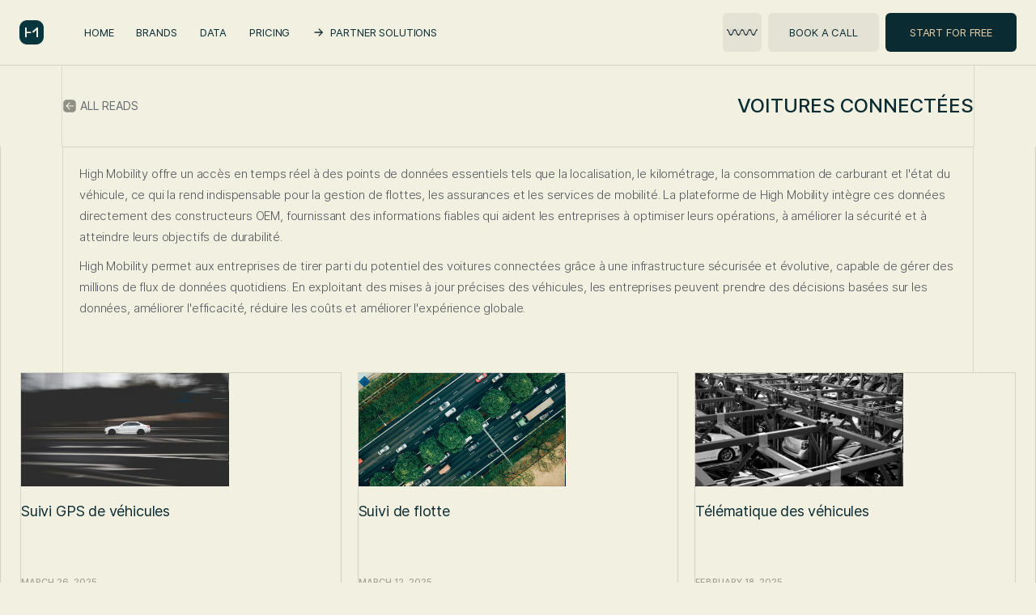

--- FILE ---
content_type: text/html
request_url: https://www.high-mobility.com/blog-categories/francais
body_size: 5974
content:
<!DOCTYPE html><!-- Last Published: Thu Jan 15 2026 14:17:00 GMT+0000 (Coordinated Universal Time) --><html data-wf-domain="www.high-mobility.com" data-wf-page="64f85cdd040d8ac9d3bf3bfb" data-wf-site="616c62ca02b0212f6e3c9a61" data-wf-collection="64f85cdd040d8ac9d3bf3bc0" data-wf-item-slug="francais"><head><meta charset="utf-8"/><title>Blog / Voitures Connectées</title><meta content="High Mobility offre un accès en temps réel à des points de données essentiels tels que la localisation, le kilométrage, la consommation de carburant et l&#x27;état du véhicule, ce qui la rend indispensable pour la gestion de flottes, les assurances et les services de mobilité." name="description"/><meta content="Blog / Voitures Connectées" property="og:title"/><meta content="High Mobility offre un accès en temps réel à des points de données essentiels tels que la localisation, le kilométrage, la consommation de carburant et l&#x27;état du véhicule, ce qui la rend indispensable pour la gestion de flottes, les assurances et les services de mobilité." property="og:description"/><meta content="Blog / Voitures Connectées" property="twitter:title"/><meta content="High Mobility offre un accès en temps réel à des points de données essentiels tels que la localisation, le kilométrage, la consommation de carburant et l&#x27;état du véhicule, ce qui la rend indispensable pour la gestion de flottes, les assurances et les services de mobilité." property="twitter:description"/><meta property="og:type" content="website"/><meta content="summary_large_image" name="twitter:card"/><meta content="width=device-width, initial-scale=1" name="viewport"/><link href="https://cdn.prod.website-files.com/616c62ca02b0212f6e3c9a61/css/high-mobility.webflow.shared.1e2ac2a3e.min.css" rel="stylesheet" type="text/css" integrity="sha384-HirCo+NlvYp3ewR8IuK7yutQrBgYF2PVCpsMd+w8UOgKsuJKUIIWGNK7kQ3Wug30" crossorigin="anonymous"/><script type="text/javascript">!function(o,c){var n=c.documentElement,t=" w-mod-";n.className+=t+"js",("ontouchstart"in o||o.DocumentTouch&&c instanceof DocumentTouch)&&(n.className+=t+"touch")}(window,document);</script><link href="https://cdn.prod.website-files.com/616c62ca02b0212f6e3c9a61/617bc7144047644752c86dff_favicon.png" rel="shortcut icon" type="image/x-icon"/><link href="https://cdn.prod.website-files.com/616c62ca02b0212f6e3c9a61/616c62ca02b0218aac3c9aa1_webclip-hm.png" rel="apple-touch-icon"/><link href="https://www.high-mobility.com/blog-categories/francais" rel="canonical"/><style>
.no-scroll {overflow:hidden;}
</style>
<meta name="google-site-verification" content="LLtic1D9j658AJQS2XNE_pKqB6-URlEQgTqeLCF5q-Y" /><script type="text/javascript">window.__WEBFLOW_CURRENCY_SETTINGS = {"currencyCode":"EUR","symbol":"€","decimal":".","fractionDigits":2,"group":",","template":"{{wf {\"path\":\"symbol\",\"type\":\"PlainText\"} }} {{wf {\"path\":\"amount\",\"type\":\"CommercePrice\"} }} {{wf {\"path\":\"currencyCode\",\"type\":\"PlainText\"} }}","hideDecimalForWholeNumbers":false};</script></head><body><div class="navbar-wrapper light"><div class="touch-menu-container"><div class="touch-top"><div class="row-1"><a href="/meetings" class="navi-talk-to-expert outlined mobile-touch w-inline-block"><div class="div-block-996 no-spaces"><p class="nav-link inside-button white">BOOK A DEMO</p></div></a><a data-w-id="7172bb0d-9d12-a4a6-0fcb-a7189bdf32a2" href="#" class="hamburger-close w-inline-block"><img src="https://cdn.prod.website-files.com/616c62ca02b0212f6e3c9a61/616c62ca02b021f7713c9a9d_ico-cross.svg" loading="lazy" alt=""/></a></div><a href="/" class="menu-item-row-touch w-inline-block"><p class="nav-link touch-menu-rows aa">Home</p></a><a href="/car-api" class="menu-item-row-touch w-inline-block"><p class="nav-link touch-menu-rows aa">Brands</p></a><a href="/car-data" class="menu-item-row-touch w-inline-block"><p class="nav-link touch-menu-rows aa">Data</p></a><a href="/pricing" class="menu-item-row-touch bf-ready w-inline-block"><p class="nav-link touch-menu-rows aa">Pricing</p></a><a href="/fleet-solutions" class="menu-item-row-touch ready w-inline-block"><p class="nav-link touch-menu-rows aa">-&gt; READY Solutions</p></a></div><div class="bottom-touch-row"><a href="https://console.high-mobility.com/login" class="button-with-arrow green outlined touch-menu w-inline-block"><div class="div-block-996 in-touch"><p class="nav-link inside-button signin aa">Sign in</p><img src="https://cdn.prod.website-files.com/616c62ca02b0212f6e3c9a61/636e3d064fd41c460cefc55b_Arrow-Right-Tan.svg" loading="lazy" width="24" alt="" class="white-arrow on-menu"/></div></a><a href="https://console.high-mobility.com/register" class="button-with-arrow green outlined touch-menu wheat w-inline-block"><div class="div-block-996 in-touch"><p class="nav-link inside-button green aa">START FOR FREE</p><img src="https://cdn.prod.website-files.com/616c62ca02b0212f6e3c9a61/616c6963b693b1a021e7dacc_Green-Arrow.svg" loading="lazy" width="24" alt="" class="white-arrow on-menu"/></div></a></div></div><div class="container navigation light-bg"><div data-animation="default" class="navbar-light-fix w-nav" data-easing2="ease" data-easing="ease" data-collapse="medium" role="banner" data-no-scroll="1" data-duration="400" data-doc-height="1"><div class="navbar-row"><a href="/" class="brand-2 w-nav-brand"><img src="https://cdn.prod.website-files.com/616c62ca02b0212f6e3c9a61/61706922d071156aa40a0823_HM%20logo%20(green).svg" loading="lazy" width="30" height="30" alt="" class="logo green"/></a><nav role="navigation" class="nav-menu-4 w-nav-menu"><a href="/" class="text-link is-navigation w-nav-link">Home</a><a href="/car-api" class="text-link is-navigation w-nav-link">Brands</a><a href="/car-data" class="text-link is-navigation w-nav-link">Data</a><a href="/pricing" class="text-link is-navigation w-nav-link">Pricing</a><div class="div-block-1143"><div class="navarrow"><img src="https://cdn.prod.website-files.com/616c62ca02b0212f6e3c9a61/66fc0bfce4aaa668d3ae5fa1_green-arrow-small.svg" loading="lazy" alt="" class="small-arrow-ico"/></div><a href="/fleet-solutions" class="text-link is-navigation w-nav-link">Partner Solutions</a></div></nav><div class="navbar-controls"><div class="navbar-buttons"><div class="modal-button-container"><a href="#" class="button-2 icon-button bg-gray-1 w-inline-block"><img src="https://cdn.prod.website-files.com/60b6793079307fb75e7f593c/60b6793079307f690f7f59aa_icon-search.svg" alt="" class="icon-button-icon"/><div class="icon-button-text">Search</div></a></div><div class="modal-container"><div class="modal-background"></div><div class="content-width-medium modal-content"><div class="panel-transparent modal-panel"><div class="modal-panel-bg"></div><div class="panel-body-2 modal-panel-body"><form action="/search" class="search-form w-form"><input class="form-input form-input-large search-modal-input w-input" autofocus="true" maxlength="256" name="query" placeholder="Type your search" type="search" id="search" required=""/><input type="submit" class="button-2 search-form-button w-button" value="Search"/></form></div></div></div></div><a href="/deepdives" class="is-podcastlink w-inline-block"><img src="https://cdn.prod.website-files.com/616c62ca02b0212f6e3c9a61/67e05d21686d1187213f8e4b_wave-ico.svg" loading="lazy" alt="" class="audio-active"/><img src="https://cdn.prod.website-files.com/616c62ca02b0212f6e3c9a61/67e05d21686d1187213f8e4b_wave-ico.svg" loading="lazy" alt="" class="audio-active absoluteee"/><img src="https://cdn.prod.website-files.com/616c62ca02b0212f6e3c9a61/6529304d08bf92a909636eb3_black-arrow-right.svg" loading="lazy" alt="" class="tiny-arrow-abs"/></a><a href="/meetings" data-w-id="1d170b4f-68df-f434-e89c-76f0b5978ea2" class="navi-talk-to-expert book-demo is-filled w-inline-block"><p class="nav-link inside-button green">BOOK A CALL</p></a><a href="/sign-in" data-w-id="1d170b4f-68df-f434-e89c-76f0b5978ea6" class="primary-button start w-inline-block"><p class="nav-link inside-button wheat">START FOR FREE</p></a></div><a data-w-id="12494b97-b8ce-9b7e-8ed8-21eefef3af97" href="#" class="my-hamburger w-inline-block"><img src="https://cdn.prod.website-files.com/616c62ca02b0212f6e3c9a61/637505920d65d9c2d4b15305_touch-menu-green.svg" loading="lazy" alt=""/></a></div></div></div></div></div><section class="super-section skinny"><div class="super-container left-right-lines"><div class="sub-pages-top-nav no-bottom-line"><div class="div-block-1185"><div class="div-block-1184"><img src="https://cdn.prod.website-files.com/616c62ca02b0212f6e3c9a61/67d936ccbbab7951ad243b8a_boxed-arrow-ico.svg" loading="lazy" alt="" class="boxed-arrow-ico"/></div><a href="/blog" class="w-inline-block"><div class="navibar-not-page">All READS</div></a></div><h1 class="navibar-not-page is-page">Voitures Connectées</h1></div></div></section><div class="blog-out-3 fist-on-top before-footr"><div class="super-section skinny"><div class="super-container left-right-lines"></div><div class="super-container left-right-lines line-top"><div><div class="solutions-description"><div class="w-richtext"><p>High Mobility offre un accès en temps réel à des points de données essentiels tels que la localisation, le kilométrage, la consommation de carburant et l&#x27;état du véhicule, ce qui la rend indispensable pour la gestion de flottes, les assurances et les services de mobilité. La plateforme de High Mobility intègre ces données directement des constructeurs OEM, fournissant des informations fiables qui aident les entreprises à optimiser leurs opérations, à améliorer la sécurité et à atteindre leurs objectifs de durabilité.</p><p>High Mobility permet aux entreprises de tirer parti du potentiel des voitures connectées grâce à une infrastructure sécurisée et évolutive, capable de gérer des millions de flux de données quotidiens. En exploitant des mises à jour précises des véhicules, les entreprises peuvent prendre des décisions basées sur les données, améliorer l&#x27;efficacité, réduire les coûts et améliorer l&#x27;expérience globale.</p><p>‍</p></div></div></div></div></div><section class="new-section skinni"><div class="super-container"><div class="offset-3 no-off w-dyn-list"><div role="list" class="blog-4-list w-dyn-items"><div role="listitem" class="w-dyn-item"><a href="/blog/suivi-gps-de-vehicules" class="new-blog-outer cat-pages w-inline-block"><div><div style="background-image:url(&quot;https://cdn.prod.website-files.com/616c62ca02b021b8823c9a8c/67fe778d7b136d3d98c6cfc8_GPS%20Ortung%20Auto.jpg&quot;)" class="blog-post-image color"></div><div class="div-block-1154"><div class="articles-heading">Suivi GPS de véhicules</div></div></div><div class="div-block-1155"><div class="group-tag-header aa">March 26, 2025</div></div></a></div><div role="listitem" class="w-dyn-item"><a href="/blog/suivi-de-flotte" class="new-blog-outer cat-pages w-inline-block"><div><div style="background-image:url(&quot;https://cdn.prod.website-files.com/616c62ca02b021b8823c9a8c/67d17bb645bb6ecdf8dbc948_Seguimiento%20de%20vehi%CC%81culos%20de%20flota.jpg&quot;)" class="blog-post-image color"></div><div class="div-block-1154"><div class="articles-heading">Suivi de flotte</div></div></div><div class="div-block-1155"><div class="group-tag-header aa">March 12, 2025</div></div></a></div><div role="listitem" class="w-dyn-item"><a href="/blog/telematique-des-vehicules" class="new-blog-outer cat-pages w-inline-block"><div><div style="background-image:url(&quot;https://cdn.prod.website-files.com/616c62ca02b021b8823c9a8c/67ab0e49669b70449bf15cb3_Fahrzeugtelematik.jpg&quot;)" class="blog-post-image color"></div><div class="div-block-1154"><div class="articles-heading">Télématique des véhicules</div></div></div><div class="div-block-1155"><div class="group-tag-header aa">February 18, 2025</div></div></a></div><div role="listitem" class="w-dyn-item"><a href="/blog/api-pour-les-voitures" class="new-blog-outer cat-pages w-inline-block"><div><div style="background-image:url(&quot;https://cdn.prod.website-files.com/616c62ca02b021b8823c9a8c/6543c9746f7079fd1d4e0921_Auto%20API.jpg&quot;)" class="blog-post-image color"></div><div class="div-block-1154"><div class="articles-heading">API pour les voitures</div></div></div><div class="div-block-1155"><div class="group-tag-header aa">November 3, 2023</div></div></a></div></div></div></div></section></div><div id="footer" class="footer"><div class="new-footer"><div class="super-container"><div class="w-layout-grid new-footer-grid"><div id="w-node-f2223959-ace2-443b-5c8f-3debdf5eb461-e432bcd0" class="footer-wrapper-out"><div class="group-tag-header aa">Ready Solutions</div><div class="new-footer-inner-lined"><div class="w-dyn-list"><div role="list" class="w-dyn-items"><div role="listitem" class="collection-item-24 w-dyn-item"><a href="/activities/driving-style-analysis" class="link-in-footer cms w-inline-block"><div class="accordion-headings is-usecasetitle footerz">Driving Style Analysis</div></a></div><div role="listitem" class="collection-item-24 w-dyn-item"><a href="/activities/logbook-trips" class="link-in-footer cms w-inline-block"><div class="accordion-headings is-usecasetitle footerz">Trip Data</div></a></div><div role="listitem" class="collection-item-24 w-dyn-item"><a href="/activities/accident-crash-management-fnol" class="link-in-footer cms w-inline-block"><div class="accordion-headings is-usecasetitle footerz">Crash Management</div></a></div><div role="listitem" class="collection-item-24 w-dyn-item"><a href="/activities/fuel-energy-consumption-tracking" class="link-in-footer cms w-inline-block"><div class="accordion-headings is-usecasetitle footerz">Fuel &amp; Energy Consumption</div></a></div><div role="listitem" class="collection-item-24 w-dyn-item"><a href="/activities/damage-detection" class="link-in-footer cms w-inline-block"><div class="accordion-headings is-usecasetitle footerz">Damage Detection</div></a></div><div role="listitem" class="collection-item-24 w-dyn-item"><a href="/activities/stolen-vehicle-recovery" class="link-in-footer cms w-inline-block"><div class="accordion-headings is-usecasetitle footerz">Stolen Vehicle Recovery</div></a></div><div role="listitem" class="collection-item-24 w-dyn-item"><a href="/activities/maintenance-remote-diagnostics" class="link-in-footer cms w-inline-block"><div class="accordion-headings is-usecasetitle footerz">Remote Diagnostics</div></a></div><div role="listitem" class="collection-item-24 w-dyn-item"><a href="/activities/mileage-tracking" class="link-in-footer cms w-inline-block"><div class="accordion-headings is-usecasetitle footerz">Mileage Tracking</div></a></div><div role="listitem" class="collection-item-24 w-dyn-item"><a href="/activities/location-tracking" class="link-in-footer cms w-inline-block"><div class="accordion-headings is-usecasetitle footerz">Location Tracking</div></a></div><div role="listitem" class="collection-item-24 w-dyn-item"><a href="/activities/residual-value-monitoring" class="link-in-footer cms w-inline-block"><div class="accordion-headings is-usecasetitle footerz">Residual Value Monitoring</div></a></div><div role="listitem" class="collection-item-24 w-dyn-item"><a href="/activities/carbon-footprint" class="link-in-footer cms w-inline-block"><div class="accordion-headings is-usecasetitle footerz">Carbon Footprint</div></a></div></div></div></div></div><div id="w-node-a9be117c-654a-45cc-8980-d32179353c40-e432bcd0" class="footer-wrapper-out"><div class="group-tag-header aa">RESources</div><div class="new-footer-inner-lined"><a href="/blog" class="link-in-footer _2 w-inline-block"><div class="accordion-headings is-usecasetitle footerz">Reads</div><div class="group-tag-header aa subs">blog</div></a><a href="/deepdives" class="link-in-footer _2 w-inline-block"><div class="accordion-headings is-usecasetitle footerz">Deep Dives</div><div class="group-tag-header aa subs">podcast</div></a><a href="/car-api" class="link-in-footer w-inline-block"><div class="accordion-headings is-usecasetitle footerz">Brands</div></a><a href="/fleet-tracking" class="link-in-footer w-inline-block"><div class="accordion-headings is-usecasetitle footerz">Fleet Tracking</div></a><a href="/car-telematics" class="link-in-footer w-inline-block"><div class="accordion-headings is-usecasetitle footerz">Car Telematics</div></a><a href="/support" class="link-in-footer w-inline-block"><div class="accordion-headings is-usecasetitle footerz">Support</div></a></div></div><div id="w-node-_3ada9b28-9658-cbca-5188-db17b4b57c06-e432bcd0" class="footer-wrapper-out"><div class="group-tag-header aa">developers</div><div class="new-footer-inner-lined"><a href="https://docs.high-mobility.com/guides/" class="link-in-footer w-inline-block"><div class="accordion-headings is-usecasetitle footerz">Documentation</div></a><a href="https://airtable.com/shry3EDO6lLiBunTm/tblCBBV23F1zBOnhI" class="link-in-footer _2 w-inline-block"><div class="accordion-headings is-usecasetitle footerz">Data Catalog</div><div class="group-tag-header aa subs">Airtable</div></a><a href="/devtalks" class="link-in-footer _2 w-inline-block"><div class="accordion-headings is-usecasetitle footerz">#opendevtalks</div><div class="group-tag-header aa subs">Knowhow</div></a><a href="http://slack.high-mobility.com/" class="link-in-footer _2 w-inline-block"><div class="accordion-headings is-usecasetitle footerz">Community</div><div class="group-tag-header aa subs">Slack</div></a><a href="/releases" class="link-in-footer w-inline-block"><div class="accordion-headings is-usecasetitle footerz">Changelog</div></a><a href="https://status.high-mobility.com/" class="link-in-footer w-inline-block"><div class="accordion-headings is-usecasetitle footerz">Status</div></a></div></div><div id="w-node-d2b1c944-c219-2710-c3e7-f53e427079c5-e432bcd0" class="footer-wrapper-out long"><div class="group-tag-header aa">Company</div><div class="new-footer-inner-lined long"><div class="up"><a href="/company/about" class="link-in-footer w-inline-block"><div class="accordion-headings is-usecasetitle footerz">About</div></a><a href="https://careers.high-mobility.com/" class="link-in-footer w-inline-block"><div class="accordion-headings is-usecasetitle footerz">Careers</div></a><a href="/fleet-solutions" class="link-in-footer w-inline-block"><div class="accordion-headings is-usecasetitle footerz">Partners</div></a><div class="footer-buttons-container"><div class="div-block-1145"><a href="/sign-in" data-w-id="cd509258-34d1-1159-fec4-fba2e1e03e0d" class="primary-button footer w-inline-block"><p class="nav-link inside-button wheat">START FOR FREE</p></a></div><div><a href="/meetings" data-w-id="7c18f2f0-0f5f-8666-3ade-bb62a0c7f8b0" class="navi-talk-to-expert book-demo in-footer w-inline-block"><p class="nav-link inside-button green">BOOK A CALL</p></a></div></div><div class="div-block-1147"><a href="/legal/terms" class="link-in-footer w-inline-block"><div class="footerlink top is-legal">Terms</div></a><a href="/legal/privacy" class="link-in-footer w-inline-block"><div class="footerlink top is-legal">Privacy Policy</div></a><a href="/company/security" class="link-in-footer w-inline-block"><div class="footerlink top is-legal">Security</div></a><a href="/legal/imprint" class="link-in-footer w-inline-block"><div class="footerlink top is-legal">Imprint</div></a></div></div><div class="down"><div class="copyright">© High Mobility 2025</div></div></div></div><div id="w-node-_61ca08dd-743e-b9b1-6036-ea8dd6eba5a8-e432bcd0" class="footer-logo-outer"><div class="div-block-1146"><img src="https://cdn.prod.website-files.com/616c62ca02b0212f6e3c9a61/66fc5db07ec1a645a56c0cd5_high-mob-footer.svg" loading="lazy" alt=""/></div></div></div></div></div></div><script src="https://d3e54v103j8qbb.cloudfront.net/js/jquery-3.5.1.min.dc5e7f18c8.js?site=616c62ca02b0212f6e3c9a61" type="text/javascript" integrity="sha256-9/aliU8dGd2tb6OSsuzixeV4y/faTqgFtohetphbbj0=" crossorigin="anonymous"></script><script src="https://cdn.prod.website-files.com/616c62ca02b0212f6e3c9a61/js/webflow.schunk.59c6248219f37ae8.js" type="text/javascript" integrity="sha384-SiwpjJNf9ZitucDlWa0ARYbaOcz0PUxo+U1JokcCeias7QOSgb93xI+PogbjFilN" crossorigin="anonymous"></script><script src="https://cdn.prod.website-files.com/616c62ca02b0212f6e3c9a61/js/webflow.schunk.ff0a87559a43f4d6.js" type="text/javascript" integrity="sha384-88UcE7hNSICzZS3+FgEzd5ZKUhw/uovd2N3pF+7qCR0xLxABdeT8CnvYE7ZfHTVS" crossorigin="anonymous"></script><script src="https://cdn.prod.website-files.com/616c62ca02b0212f6e3c9a61/js/webflow.d9722106.082dacfcacb34048.js" type="text/javascript" integrity="sha384-YTRmxpt6XmwGG7zbcr6ZX8J21eJKLLrKWIupBTHkwR7xTnxHqyx4TYR3nZZrXH8l" crossorigin="anonymous"></script><!-- Matomo -->
<script type="text/javascript">
  var _paq = window._paq = window._paq || [];
  /* tracker methods like "setCustomDimension" should be called before "trackPageView" */
  _paq.push(['trackPageView']);
  _paq.push(['enableLinkTracking']);
  _paq.push(['enableHeartBeatTimer']);
  (function() {
    var u="//stats.high-mobility.com/";
    _paq.push(['setTrackerUrl', u+'matomo.php']);
    _paq.push(['setSiteId', '2']);
	_paq.push(['disableCookies']);
    var d=document, g=d.createElement('script'), s=d.getElementsByTagName('script')[0];
    g.type='text/javascript'; g.async=true; g.src=u+'matomo.js'; s.parentNode.insertBefore(g,s);
  })();
</script>
<!-- End Matomo Code -->

<script>
$('.my-hamburger').on('click', function(){ $('body').toggleClass('no-scroll');
});

$('.hamburger-close').on('click', function(){ $('body').removeClass('no-scroll');
});
</script></body></html>

--- FILE ---
content_type: text/css
request_url: https://cdn.prod.website-files.com/616c62ca02b0212f6e3c9a61/css/high-mobility.webflow.shared.1e2ac2a3e.min.css
body_size: 77541
content:
html{-webkit-text-size-adjust:100%;-ms-text-size-adjust:100%;font-family:sans-serif}body{margin:0}article,aside,details,figcaption,figure,footer,header,hgroup,main,menu,nav,section,summary{display:block}audio,canvas,progress,video{vertical-align:baseline;display:inline-block}audio:not([controls]){height:0;display:none}[hidden],template{display:none}a{background-color:#0000}a:active,a:hover{outline:0}abbr[title]{border-bottom:1px dotted}b,strong{font-weight:700}dfn{font-style:italic}h1{margin:.67em 0;font-size:2em}mark{color:#000;background:#ff0}small{font-size:80%}sub,sup{vertical-align:baseline;font-size:75%;line-height:0;position:relative}sup{top:-.5em}sub{bottom:-.25em}img{border:0}svg:not(:root){overflow:hidden}hr{box-sizing:content-box;height:0}pre{overflow:auto}code,kbd,pre,samp{font-family:monospace;font-size:1em}button,input,optgroup,select,textarea{color:inherit;font:inherit;margin:0}button{overflow:visible}button,select{text-transform:none}button,html input[type=button],input[type=reset]{-webkit-appearance:button;cursor:pointer}button[disabled],html input[disabled]{cursor:default}button::-moz-focus-inner,input::-moz-focus-inner{border:0;padding:0}input{line-height:normal}input[type=checkbox],input[type=radio]{box-sizing:border-box;padding:0}input[type=number]::-webkit-inner-spin-button,input[type=number]::-webkit-outer-spin-button{height:auto}input[type=search]{-webkit-appearance:none}input[type=search]::-webkit-search-cancel-button,input[type=search]::-webkit-search-decoration{-webkit-appearance:none}legend{border:0;padding:0}textarea{overflow:auto}optgroup{font-weight:700}table{border-collapse:collapse;border-spacing:0}td,th{padding:0}@font-face{font-family:webflow-icons;src:url([data-uri])format("truetype");font-weight:400;font-style:normal}[class^=w-icon-],[class*=\ w-icon-]{speak:none;font-variant:normal;text-transform:none;-webkit-font-smoothing:antialiased;-moz-osx-font-smoothing:grayscale;font-style:normal;font-weight:400;line-height:1;font-family:webflow-icons!important}.w-icon-slider-right:before{content:""}.w-icon-slider-left:before{content:""}.w-icon-nav-menu:before{content:""}.w-icon-arrow-down:before,.w-icon-dropdown-toggle:before{content:""}.w-icon-file-upload-remove:before{content:""}.w-icon-file-upload-icon:before{content:""}*{box-sizing:border-box}html{height:100%}body{color:#333;background-color:#fff;min-height:100%;margin:0;font-family:Arial,sans-serif;font-size:14px;line-height:20px}img{vertical-align:middle;max-width:100%;display:inline-block}html.w-mod-touch *{background-attachment:scroll!important}.w-block{display:block}.w-inline-block{max-width:100%;display:inline-block}.w-clearfix:before,.w-clearfix:after{content:" ";grid-area:1/1/2/2;display:table}.w-clearfix:after{clear:both}.w-hidden{display:none}.w-button{color:#fff;line-height:inherit;cursor:pointer;background-color:#3898ec;border:0;border-radius:0;padding:9px 15px;text-decoration:none;display:inline-block}input.w-button{-webkit-appearance:button}html[data-w-dynpage] [data-w-cloak]{color:#0000!important}.w-code-block{margin:unset}pre.w-code-block code{all:inherit}.w-optimization{display:contents}.w-webflow-badge,.w-webflow-badge>img{box-sizing:unset;width:unset;height:unset;max-height:unset;max-width:unset;min-height:unset;min-width:unset;margin:unset;padding:unset;float:unset;clear:unset;border:unset;border-radius:unset;background:unset;background-image:unset;background-position:unset;background-size:unset;background-repeat:unset;background-origin:unset;background-clip:unset;background-attachment:unset;background-color:unset;box-shadow:unset;transform:unset;direction:unset;font-family:unset;font-weight:unset;color:unset;font-size:unset;line-height:unset;font-style:unset;font-variant:unset;text-align:unset;letter-spacing:unset;-webkit-text-decoration:unset;text-decoration:unset;text-indent:unset;text-transform:unset;list-style-type:unset;text-shadow:unset;vertical-align:unset;cursor:unset;white-space:unset;word-break:unset;word-spacing:unset;word-wrap:unset;transition:unset}.w-webflow-badge{white-space:nowrap;cursor:pointer;box-shadow:0 0 0 1px #0000001a,0 1px 3px #0000001a;visibility:visible!important;opacity:1!important;z-index:2147483647!important;color:#aaadb0!important;overflow:unset!important;background-color:#fff!important;border-radius:3px!important;width:auto!important;height:auto!important;margin:0!important;padding:6px!important;font-size:12px!important;line-height:14px!important;text-decoration:none!important;display:inline-block!important;position:fixed!important;inset:auto 12px 12px auto!important;transform:none!important}.w-webflow-badge>img{position:unset;visibility:unset!important;opacity:1!important;vertical-align:middle!important;display:inline-block!important}h1,h2,h3,h4,h5,h6{margin-bottom:10px;font-weight:700}h1{margin-top:20px;font-size:38px;line-height:44px}h2{margin-top:20px;font-size:32px;line-height:36px}h3{margin-top:20px;font-size:24px;line-height:30px}h4{margin-top:10px;font-size:18px;line-height:24px}h5{margin-top:10px;font-size:14px;line-height:20px}h6{margin-top:10px;font-size:12px;line-height:18px}p{margin-top:0;margin-bottom:10px}blockquote{border-left:5px solid #e2e2e2;margin:0 0 10px;padding:10px 20px;font-size:18px;line-height:22px}figure{margin:0 0 10px}figcaption{text-align:center;margin-top:5px}ul,ol{margin-top:0;margin-bottom:10px;padding-left:40px}.w-list-unstyled{padding-left:0;list-style:none}.w-embed:before,.w-embed:after{content:" ";grid-area:1/1/2/2;display:table}.w-embed:after{clear:both}.w-video{width:100%;padding:0;position:relative}.w-video iframe,.w-video object,.w-video embed{border:none;width:100%;height:100%;position:absolute;top:0;left:0}fieldset{border:0;margin:0;padding:0}button,[type=button],[type=reset]{cursor:pointer;-webkit-appearance:button;border:0}.w-form{margin:0 0 15px}.w-form-done{text-align:center;background-color:#ddd;padding:20px;display:none}.w-form-fail{background-color:#ffdede;margin-top:10px;padding:10px;display:none}label{margin-bottom:5px;font-weight:700;display:block}.w-input,.w-select{color:#333;vertical-align:middle;background-color:#fff;border:1px solid #ccc;width:100%;height:38px;margin-bottom:10px;padding:8px 12px;font-size:14px;line-height:1.42857;display:block}.w-input::placeholder,.w-select::placeholder{color:#999}.w-input:focus,.w-select:focus{border-color:#3898ec;outline:0}.w-input[disabled],.w-select[disabled],.w-input[readonly],.w-select[readonly],fieldset[disabled] .w-input,fieldset[disabled] .w-select{cursor:not-allowed}.w-input[disabled]:not(.w-input-disabled),.w-select[disabled]:not(.w-input-disabled),.w-input[readonly],.w-select[readonly],fieldset[disabled]:not(.w-input-disabled) .w-input,fieldset[disabled]:not(.w-input-disabled) .w-select{background-color:#eee}textarea.w-input,textarea.w-select{height:auto}.w-select{background-color:#f3f3f3}.w-select[multiple]{height:auto}.w-form-label{cursor:pointer;margin-bottom:0;font-weight:400;display:inline-block}.w-radio{margin-bottom:5px;padding-left:20px;display:block}.w-radio:before,.w-radio:after{content:" ";grid-area:1/1/2/2;display:table}.w-radio:after{clear:both}.w-radio-input{float:left;margin:3px 0 0 -20px;line-height:normal}.w-file-upload{margin-bottom:10px;display:block}.w-file-upload-input{opacity:0;z-index:-100;width:.1px;height:.1px;position:absolute;overflow:hidden}.w-file-upload-default,.w-file-upload-uploading,.w-file-upload-success{color:#333;display:inline-block}.w-file-upload-error{margin-top:10px;display:block}.w-file-upload-default.w-hidden,.w-file-upload-uploading.w-hidden,.w-file-upload-error.w-hidden,.w-file-upload-success.w-hidden{display:none}.w-file-upload-uploading-btn{cursor:pointer;background-color:#fafafa;border:1px solid #ccc;margin:0;padding:8px 12px;font-size:14px;font-weight:400;display:flex}.w-file-upload-file{background-color:#fafafa;border:1px solid #ccc;flex-grow:1;justify-content:space-between;margin:0;padding:8px 9px 8px 11px;display:flex}.w-file-upload-file-name{font-size:14px;font-weight:400;display:block}.w-file-remove-link{cursor:pointer;width:auto;height:auto;margin-top:3px;margin-left:10px;padding:3px;display:block}.w-icon-file-upload-remove{margin:auto;font-size:10px}.w-file-upload-error-msg{color:#ea384c;padding:2px 0;display:inline-block}.w-file-upload-info{padding:0 12px;line-height:38px;display:inline-block}.w-file-upload-label{cursor:pointer;background-color:#fafafa;border:1px solid #ccc;margin:0;padding:8px 12px;font-size:14px;font-weight:400;display:inline-block}.w-icon-file-upload-icon,.w-icon-file-upload-uploading{width:20px;margin-right:8px;display:inline-block}.w-icon-file-upload-uploading{height:20px}.w-container{max-width:940px;margin-left:auto;margin-right:auto}.w-container:before,.w-container:after{content:" ";grid-area:1/1/2/2;display:table}.w-container:after{clear:both}.w-container .w-row{margin-left:-10px;margin-right:-10px}.w-row:before,.w-row:after{content:" ";grid-area:1/1/2/2;display:table}.w-row:after{clear:both}.w-row .w-row{margin-left:0;margin-right:0}.w-col{float:left;width:100%;min-height:1px;padding-left:10px;padding-right:10px;position:relative}.w-col .w-col{padding-left:0;padding-right:0}.w-col-1{width:8.33333%}.w-col-2{width:16.6667%}.w-col-3{width:25%}.w-col-4{width:33.3333%}.w-col-5{width:41.6667%}.w-col-6{width:50%}.w-col-7{width:58.3333%}.w-col-8{width:66.6667%}.w-col-9{width:75%}.w-col-10{width:83.3333%}.w-col-11{width:91.6667%}.w-col-12{width:100%}.w-hidden-main{display:none!important}@media screen and (max-width:991px){.w-container{max-width:728px}.w-hidden-main{display:inherit!important}.w-hidden-medium{display:none!important}.w-col-medium-1{width:8.33333%}.w-col-medium-2{width:16.6667%}.w-col-medium-3{width:25%}.w-col-medium-4{width:33.3333%}.w-col-medium-5{width:41.6667%}.w-col-medium-6{width:50%}.w-col-medium-7{width:58.3333%}.w-col-medium-8{width:66.6667%}.w-col-medium-9{width:75%}.w-col-medium-10{width:83.3333%}.w-col-medium-11{width:91.6667%}.w-col-medium-12{width:100%}.w-col-stack{width:100%;left:auto;right:auto}}@media screen and (max-width:767px){.w-hidden-main,.w-hidden-medium{display:inherit!important}.w-hidden-small{display:none!important}.w-row,.w-container .w-row{margin-left:0;margin-right:0}.w-col{width:100%;left:auto;right:auto}.w-col-small-1{width:8.33333%}.w-col-small-2{width:16.6667%}.w-col-small-3{width:25%}.w-col-small-4{width:33.3333%}.w-col-small-5{width:41.6667%}.w-col-small-6{width:50%}.w-col-small-7{width:58.3333%}.w-col-small-8{width:66.6667%}.w-col-small-9{width:75%}.w-col-small-10{width:83.3333%}.w-col-small-11{width:91.6667%}.w-col-small-12{width:100%}}@media screen and (max-width:479px){.w-container{max-width:none}.w-hidden-main,.w-hidden-medium,.w-hidden-small{display:inherit!important}.w-hidden-tiny{display:none!important}.w-col{width:100%}.w-col-tiny-1{width:8.33333%}.w-col-tiny-2{width:16.6667%}.w-col-tiny-3{width:25%}.w-col-tiny-4{width:33.3333%}.w-col-tiny-5{width:41.6667%}.w-col-tiny-6{width:50%}.w-col-tiny-7{width:58.3333%}.w-col-tiny-8{width:66.6667%}.w-col-tiny-9{width:75%}.w-col-tiny-10{width:83.3333%}.w-col-tiny-11{width:91.6667%}.w-col-tiny-12{width:100%}}.w-widget{position:relative}.w-widget-map{width:100%;height:400px}.w-widget-map label{width:auto;display:inline}.w-widget-map img{max-width:inherit}.w-widget-map .gm-style-iw{text-align:center}.w-widget-map .gm-style-iw>button{display:none!important}.w-widget-twitter{overflow:hidden}.w-widget-twitter-count-shim{vertical-align:top;text-align:center;background:#fff;border:1px solid #758696;border-radius:3px;width:28px;height:20px;display:inline-block;position:relative}.w-widget-twitter-count-shim *{pointer-events:none;-webkit-user-select:none;user-select:none}.w-widget-twitter-count-shim .w-widget-twitter-count-inner{text-align:center;color:#999;font-family:serif;font-size:15px;line-height:12px;position:relative}.w-widget-twitter-count-shim .w-widget-twitter-count-clear{display:block;position:relative}.w-widget-twitter-count-shim.w--large{width:36px;height:28px}.w-widget-twitter-count-shim.w--large .w-widget-twitter-count-inner{font-size:18px;line-height:18px}.w-widget-twitter-count-shim:not(.w--vertical){margin-left:5px;margin-right:8px}.w-widget-twitter-count-shim:not(.w--vertical).w--large{margin-left:6px}.w-widget-twitter-count-shim:not(.w--vertical):before,.w-widget-twitter-count-shim:not(.w--vertical):after{content:" ";pointer-events:none;border:solid #0000;width:0;height:0;position:absolute;top:50%;left:0}.w-widget-twitter-count-shim:not(.w--vertical):before{border-width:4px;border-color:#75869600 #5d6c7b #75869600 #75869600;margin-top:-4px;margin-left:-9px}.w-widget-twitter-count-shim:not(.w--vertical).w--large:before{border-width:5px;margin-top:-5px;margin-left:-10px}.w-widget-twitter-count-shim:not(.w--vertical):after{border-width:4px;border-color:#fff0 #fff #fff0 #fff0;margin-top:-4px;margin-left:-8px}.w-widget-twitter-count-shim:not(.w--vertical).w--large:after{border-width:5px;margin-top:-5px;margin-left:-9px}.w-widget-twitter-count-shim.w--vertical{width:61px;height:33px;margin-bottom:8px}.w-widget-twitter-count-shim.w--vertical:before,.w-widget-twitter-count-shim.w--vertical:after{content:" ";pointer-events:none;border:solid #0000;width:0;height:0;position:absolute;top:100%;left:50%}.w-widget-twitter-count-shim.w--vertical:before{border-width:5px;border-color:#5d6c7b #75869600 #75869600;margin-left:-5px}.w-widget-twitter-count-shim.w--vertical:after{border-width:4px;border-color:#fff #fff0 #fff0;margin-left:-4px}.w-widget-twitter-count-shim.w--vertical .w-widget-twitter-count-inner{font-size:18px;line-height:22px}.w-widget-twitter-count-shim.w--vertical.w--large{width:76px}.w-background-video{color:#fff;height:500px;position:relative;overflow:hidden}.w-background-video>video{object-fit:cover;z-index:-100;background-position:50%;background-size:cover;width:100%;height:100%;margin:auto;position:absolute;inset:-100%}.w-background-video>video::-webkit-media-controls-start-playback-button{-webkit-appearance:none;display:none!important}.w-background-video--control{background-color:#0000;padding:0;position:absolute;bottom:1em;right:1em}.w-background-video--control>[hidden]{display:none!important}.w-slider{text-align:center;clear:both;-webkit-tap-highlight-color:#0000;tap-highlight-color:#0000;background:#ddd;height:300px;position:relative}.w-slider-mask{z-index:1;white-space:nowrap;height:100%;display:block;position:relative;left:0;right:0;overflow:hidden}.w-slide{vertical-align:top;white-space:normal;text-align:left;width:100%;height:100%;display:inline-block;position:relative}.w-slider-nav{z-index:2;text-align:center;-webkit-tap-highlight-color:#0000;tap-highlight-color:#0000;height:40px;margin:auto;padding-top:10px;position:absolute;inset:auto 0 0}.w-slider-nav.w-round>div{border-radius:100%}.w-slider-nav.w-num>div{font-size:inherit;line-height:inherit;width:auto;height:auto;padding:.2em .5em}.w-slider-nav.w-shadow>div{box-shadow:0 0 3px #3336}.w-slider-nav-invert{color:#fff}.w-slider-nav-invert>div{background-color:#2226}.w-slider-nav-invert>div.w-active{background-color:#222}.w-slider-dot{cursor:pointer;background-color:#fff6;width:1em;height:1em;margin:0 3px .5em;transition:background-color .1s,color .1s;display:inline-block;position:relative}.w-slider-dot.w-active{background-color:#fff}.w-slider-dot:focus{outline:none;box-shadow:0 0 0 2px #fff}.w-slider-dot:focus.w-active{box-shadow:none}.w-slider-arrow-left,.w-slider-arrow-right{cursor:pointer;color:#fff;-webkit-tap-highlight-color:#0000;tap-highlight-color:#0000;-webkit-user-select:none;user-select:none;width:80px;margin:auto;font-size:40px;position:absolute;inset:0;overflow:hidden}.w-slider-arrow-left [class^=w-icon-],.w-slider-arrow-right [class^=w-icon-],.w-slider-arrow-left [class*=\ w-icon-],.w-slider-arrow-right [class*=\ w-icon-]{position:absolute}.w-slider-arrow-left:focus,.w-slider-arrow-right:focus{outline:0}.w-slider-arrow-left{z-index:3;right:auto}.w-slider-arrow-right{z-index:4;left:auto}.w-icon-slider-left,.w-icon-slider-right{width:1em;height:1em;margin:auto;inset:0}.w-slider-aria-label{clip:rect(0 0 0 0);border:0;width:1px;height:1px;margin:-1px;padding:0;position:absolute;overflow:hidden}.w-slider-force-show{display:block!important}.w-dropdown{text-align:left;z-index:900;margin-left:auto;margin-right:auto;display:inline-block;position:relative}.w-dropdown-btn,.w-dropdown-toggle,.w-dropdown-link{vertical-align:top;color:#222;text-align:left;white-space:nowrap;margin-left:auto;margin-right:auto;padding:20px;text-decoration:none;position:relative}.w-dropdown-toggle{-webkit-user-select:none;user-select:none;cursor:pointer;padding-right:40px;display:inline-block}.w-dropdown-toggle:focus{outline:0}.w-icon-dropdown-toggle{width:1em;height:1em;margin:auto 20px auto auto;position:absolute;top:0;bottom:0;right:0}.w-dropdown-list{background:#ddd;min-width:100%;display:none;position:absolute}.w-dropdown-list.w--open{display:block}.w-dropdown-link{color:#222;padding:10px 20px;display:block}.w-dropdown-link.w--current{color:#0082f3}.w-dropdown-link:focus{outline:0}@media screen and (max-width:767px){.w-nav-brand{padding-left:10px}}.w-lightbox-backdrop{cursor:auto;letter-spacing:normal;text-indent:0;text-shadow:none;text-transform:none;visibility:visible;white-space:normal;word-break:normal;word-spacing:normal;word-wrap:normal;color:#fff;text-align:center;z-index:2000;opacity:0;-webkit-user-select:none;-moz-user-select:none;-webkit-tap-highlight-color:transparent;background:#000000e6;outline:0;font-family:Helvetica Neue,Helvetica,Ubuntu,Segoe UI,Verdana,sans-serif;font-size:17px;font-style:normal;font-weight:300;line-height:1.2;list-style:disc;position:fixed;inset:0;-webkit-transform:translate(0)}.w-lightbox-backdrop,.w-lightbox-container{-webkit-overflow-scrolling:touch;height:100%;overflow:auto}.w-lightbox-content{height:100vh;position:relative;overflow:hidden}.w-lightbox-view{opacity:0;width:100vw;height:100vh;position:absolute}.w-lightbox-view:before{content:"";height:100vh}.w-lightbox-group,.w-lightbox-group .w-lightbox-view,.w-lightbox-group .w-lightbox-view:before{height:86vh}.w-lightbox-frame,.w-lightbox-view:before{vertical-align:middle;display:inline-block}.w-lightbox-figure{margin:0;position:relative}.w-lightbox-group .w-lightbox-figure{cursor:pointer}.w-lightbox-img{width:auto;max-width:none;height:auto}.w-lightbox-image{float:none;max-width:100vw;max-height:100vh;display:block}.w-lightbox-group .w-lightbox-image{max-height:86vh}.w-lightbox-caption{text-align:left;text-overflow:ellipsis;white-space:nowrap;background:#0006;padding:.5em 1em;position:absolute;bottom:0;left:0;right:0;overflow:hidden}.w-lightbox-embed{width:100%;height:100%;position:absolute;inset:0}.w-lightbox-control{cursor:pointer;background-position:50%;background-repeat:no-repeat;background-size:24px;width:4em;transition:all .3s;position:absolute;top:0}.w-lightbox-left{background-image:url([data-uri]);display:none;bottom:0;left:0}.w-lightbox-right{background-image:url([data-uri]);display:none;bottom:0;right:0}.w-lightbox-close{background-image:url([data-uri]);background-size:18px;height:2.6em;right:0}.w-lightbox-strip{white-space:nowrap;padding:0 1vh;line-height:0;position:absolute;bottom:0;left:0;right:0;overflow:auto hidden}.w-lightbox-item{box-sizing:content-box;cursor:pointer;width:10vh;padding:2vh 1vh;display:inline-block;-webkit-transform:translate(0,0)}.w-lightbox-active{opacity:.3}.w-lightbox-thumbnail{background:#222;height:10vh;position:relative;overflow:hidden}.w-lightbox-thumbnail-image{position:absolute;top:0;left:0}.w-lightbox-thumbnail .w-lightbox-tall{width:100%;top:50%;transform:translateY(-50%)}.w-lightbox-thumbnail .w-lightbox-wide{height:100%;left:50%;transform:translate(-50%)}.w-lightbox-spinner{box-sizing:border-box;border:5px solid #0006;border-radius:50%;width:40px;height:40px;margin-top:-20px;margin-left:-20px;animation:.8s linear infinite spin;position:absolute;top:50%;left:50%}.w-lightbox-spinner:after{content:"";border:3px solid #0000;border-bottom-color:#fff;border-radius:50%;position:absolute;inset:-4px}.w-lightbox-hide{display:none}.w-lightbox-noscroll{overflow:hidden}@media (min-width:768px){.w-lightbox-content{height:96vh;margin-top:2vh}.w-lightbox-view,.w-lightbox-view:before{height:96vh}.w-lightbox-group,.w-lightbox-group .w-lightbox-view,.w-lightbox-group .w-lightbox-view:before{height:84vh}.w-lightbox-image{max-width:96vw;max-height:96vh}.w-lightbox-group .w-lightbox-image{max-width:82.3vw;max-height:84vh}.w-lightbox-left,.w-lightbox-right{opacity:.5;display:block}.w-lightbox-close{opacity:.8}.w-lightbox-control:hover{opacity:1}}.w-lightbox-inactive,.w-lightbox-inactive:hover{opacity:0}.w-richtext:before,.w-richtext:after{content:" ";grid-area:1/1/2/2;display:table}.w-richtext:after{clear:both}.w-richtext[contenteditable=true]:before,.w-richtext[contenteditable=true]:after{white-space:initial}.w-richtext ol,.w-richtext ul{overflow:hidden}.w-richtext .w-richtext-figure-selected.w-richtext-figure-type-video div:after,.w-richtext .w-richtext-figure-selected[data-rt-type=video] div:after,.w-richtext .w-richtext-figure-selected.w-richtext-figure-type-image div,.w-richtext .w-richtext-figure-selected[data-rt-type=image] div{outline:2px solid #2895f7}.w-richtext figure.w-richtext-figure-type-video>div:after,.w-richtext figure[data-rt-type=video]>div:after{content:"";display:none;position:absolute;inset:0}.w-richtext figure{max-width:60%;position:relative}.w-richtext figure>div:before{cursor:default!important}.w-richtext figure img{width:100%}.w-richtext figure figcaption.w-richtext-figcaption-placeholder{opacity:.6}.w-richtext figure div{color:#0000;font-size:0}.w-richtext figure.w-richtext-figure-type-image,.w-richtext figure[data-rt-type=image]{display:table}.w-richtext figure.w-richtext-figure-type-image>div,.w-richtext figure[data-rt-type=image]>div{display:inline-block}.w-richtext figure.w-richtext-figure-type-image>figcaption,.w-richtext figure[data-rt-type=image]>figcaption{caption-side:bottom;display:table-caption}.w-richtext figure.w-richtext-figure-type-video,.w-richtext figure[data-rt-type=video]{width:60%;height:0}.w-richtext figure.w-richtext-figure-type-video iframe,.w-richtext figure[data-rt-type=video] iframe{width:100%;height:100%;position:absolute;top:0;left:0}.w-richtext figure.w-richtext-figure-type-video>div,.w-richtext figure[data-rt-type=video]>div{width:100%}.w-richtext figure.w-richtext-align-center{clear:both;margin-left:auto;margin-right:auto}.w-richtext figure.w-richtext-align-center.w-richtext-figure-type-image>div,.w-richtext figure.w-richtext-align-center[data-rt-type=image]>div{max-width:100%}.w-richtext figure.w-richtext-align-normal{clear:both}.w-richtext figure.w-richtext-align-fullwidth{text-align:center;clear:both;width:100%;max-width:100%;margin-left:auto;margin-right:auto;display:block}.w-richtext figure.w-richtext-align-fullwidth>div{padding-bottom:inherit;display:inline-block}.w-richtext figure.w-richtext-align-fullwidth>figcaption{display:block}.w-richtext figure.w-richtext-align-floatleft{float:left;clear:none;margin-right:15px}.w-richtext figure.w-richtext-align-floatright{float:right;clear:none;margin-left:15px}.w-nav{z-index:1000;background:#ddd;position:relative}.w-nav:before,.w-nav:after{content:" ";grid-area:1/1/2/2;display:table}.w-nav:after{clear:both}.w-nav-brand{float:left;color:#333;text-decoration:none;position:relative}.w-nav-link{vertical-align:top;color:#222;text-align:left;margin-left:auto;margin-right:auto;padding:20px;text-decoration:none;display:inline-block;position:relative}.w-nav-link.w--current{color:#0082f3}.w-nav-menu{float:right;position:relative}[data-nav-menu-open]{text-align:center;background:#c8c8c8;min-width:200px;position:absolute;top:100%;left:0;right:0;overflow:visible;display:block!important}.w--nav-link-open{display:block;position:relative}.w-nav-overlay{width:100%;display:none;position:absolute;top:100%;left:0;right:0;overflow:hidden}.w-nav-overlay [data-nav-menu-open]{top:0}.w-nav[data-animation=over-left] .w-nav-overlay{width:auto}.w-nav[data-animation=over-left] .w-nav-overlay,.w-nav[data-animation=over-left] [data-nav-menu-open]{z-index:1;top:0;right:auto}.w-nav[data-animation=over-right] .w-nav-overlay{width:auto}.w-nav[data-animation=over-right] .w-nav-overlay,.w-nav[data-animation=over-right] [data-nav-menu-open]{z-index:1;top:0;left:auto}.w-nav-button{float:right;cursor:pointer;-webkit-tap-highlight-color:#0000;tap-highlight-color:#0000;-webkit-user-select:none;user-select:none;padding:18px;font-size:24px;display:none;position:relative}.w-nav-button:focus{outline:0}.w-nav-button.w--open{color:#fff;background-color:#c8c8c8}.w-nav[data-collapse=all] .w-nav-menu{display:none}.w-nav[data-collapse=all] .w-nav-button,.w--nav-dropdown-open,.w--nav-dropdown-toggle-open{display:block}.w--nav-dropdown-list-open{position:static}@media screen and (max-width:991px){.w-nav[data-collapse=medium] .w-nav-menu{display:none}.w-nav[data-collapse=medium] .w-nav-button{display:block}}@media screen and (max-width:767px){.w-nav[data-collapse=small] .w-nav-menu{display:none}.w-nav[data-collapse=small] .w-nav-button{display:block}.w-nav-brand{padding-left:10px}}@media screen and (max-width:479px){.w-nav[data-collapse=tiny] .w-nav-menu{display:none}.w-nav[data-collapse=tiny] .w-nav-button{display:block}}.w-tabs{position:relative}.w-tabs:before,.w-tabs:after{content:" ";grid-area:1/1/2/2;display:table}.w-tabs:after{clear:both}.w-tab-menu{position:relative}.w-tab-link{vertical-align:top;text-align:left;cursor:pointer;color:#222;background-color:#ddd;padding:9px 30px;text-decoration:none;display:inline-block;position:relative}.w-tab-link.w--current{background-color:#c8c8c8}.w-tab-link:focus{outline:0}.w-tab-content{display:block;position:relative;overflow:hidden}.w-tab-pane{display:none;position:relative}.w--tab-active{display:block}@media screen and (max-width:479px){.w-tab-link{display:block}}.w-ix-emptyfix:after{content:""}@keyframes spin{0%{transform:rotate(0)}to{transform:rotate(360deg)}}.w-dyn-empty{background-color:#ddd;padding:10px}.w-dyn-hide,.w-dyn-bind-empty,.w-condition-invisible{display:none!important}.wf-layout-layout{display:grid}@font-face{font-family:Inter;src:url(https://cdn.prod.website-files.com/616c62ca02b0212f6e3c9a61/616c62ca02b02143b73c9cf8_Inter-Black.woff2)format("woff2"),url(https://cdn.prod.website-files.com/616c62ca02b0212f6e3c9a61/616c62ca02b021208e3c9cf6_Inter-Black.woff)format("woff");font-weight:900;font-style:normal;font-display:swap}@font-face{font-family:Inter;src:url(https://cdn.prod.website-files.com/616c62ca02b0212f6e3c9a61/616c62ca02b0210e553c9cfb_Inter-BlackItalic.woff2)format("woff2"),url(https://cdn.prod.website-files.com/616c62ca02b0212f6e3c9a61/616c62ca02b02142923c9cf7_Inter-BlackItalic.woff)format("woff");font-weight:900;font-style:italic;font-display:swap}@font-face{font-family:Inter;src:url(https://cdn.prod.website-files.com/616c62ca02b0212f6e3c9a61/616c62ca02b02161c33c9d00_Inter-BoldItalic.woff2)format("woff2"),url(https://cdn.prod.website-files.com/616c62ca02b0212f6e3c9a61/616c62ca02b02176b03c9d01_Inter-ExtraBoldItalic.woff2)format("woff2"),url(https://cdn.prod.website-files.com/616c62ca02b0212f6e3c9a61/616c62ca02b021033f3c9cf5_Inter-ExtraBoldItalic.woff)format("woff"),url(https://cdn.prod.website-files.com/616c62ca02b0212f6e3c9a61/616c62ca02b0211f4e3c9cfe_Inter-BoldItalic.woff)format("woff");font-weight:700;font-style:italic;font-display:swap}@font-face{font-family:Inter;src:url(https://cdn.prod.website-files.com/616c62ca02b0212f6e3c9a61/616c62ca02b0212eaf3c9cfd_Inter-Bold.woff2)format("woff2"),url(https://cdn.prod.website-files.com/616c62ca02b0212f6e3c9a61/616c62ca02b021f5823c9d02_Inter-ExtraBold.woff2)format("woff2"),url(https://cdn.prod.website-files.com/616c62ca02b0212f6e3c9a61/616c62ca02b02138f53c9cfc_Inter-Bold.woff)format("woff"),url(https://cdn.prod.website-files.com/616c62ca02b0212f6e3c9a61/616c62ca02b02105893c9cff_Inter-ExtraBold.woff)format("woff");font-weight:700;font-style:normal;font-display:swap}@font-face{font-family:Inter;src:url(https://cdn.prod.website-files.com/616c62ca02b0212f6e3c9a61/616c62ca02b021a5ed3c9d04_Inter-ExtraLight.woff2)format("woff2"),url(https://cdn.prod.website-files.com/616c62ca02b0212f6e3c9a61/616c62ca02b0210e163c9d03_Inter-ExtraLight.woff)format("woff");font-weight:200;font-style:normal;font-display:swap}@font-face{font-family:Inter;src:url(https://cdn.prod.website-files.com/616c62ca02b0212f6e3c9a61/616c62ca02b02152683c9d06_Inter-ExtraLightItalic.woff2)format("woff2"),url(https://cdn.prod.website-files.com/616c62ca02b0212f6e3c9a61/616c62ca02b0215fc93c9d05_Inter-ExtraLightItalic.woff)format("woff");font-weight:200;font-style:italic;font-display:swap}@font-face{font-family:Inter;src:url(https://cdn.prod.website-files.com/616c62ca02b0212f6e3c9a61/616c62ca02b021156b3c9d09_Inter-Italic.woff2)format("woff2"),url(https://cdn.prod.website-files.com/616c62ca02b0212f6e3c9a61/616c62ca02b021813e3c9d08_Inter-italic.var.woff2)format("woff2"),url(https://cdn.prod.website-files.com/616c62ca02b0212f6e3c9a61/616c62ca02b02104ab3c9d07_Inter-Italic.woff)format("woff");font-weight:400;font-style:italic;font-display:swap}@font-face{font-family:Inter;src:url(https://cdn.prod.website-files.com/616c62ca02b0212f6e3c9a61/616c62ca02b0212d1a3c9d0d_Inter-Light.woff2)format("woff2"),url(https://cdn.prod.website-files.com/616c62ca02b0212f6e3c9a61/616c62ca02b0213eca3c9d0a_Inter-Light.woff)format("woff");font-weight:300;font-style:normal;font-display:swap}@font-face{font-family:Inter;src:url(https://cdn.prod.website-files.com/616c62ca02b0212f6e3c9a61/616c62ca02b021d17f3c9d0f_Inter-LightItalic.woff2)format("woff2"),url(https://cdn.prod.website-files.com/616c62ca02b0212f6e3c9a61/616c62ca02b02167d33c9d0e_Inter-LightItalic.woff)format("woff");font-weight:300;font-style:italic;font-display:swap}@font-face{font-family:Inter;src:url(https://cdn.prod.website-files.com/616c62ca02b0212f6e3c9a61/616c62ca02b02131eb3c9d12_Inter-MediumItalic.woff2)format("woff2"),url(https://cdn.prod.website-files.com/616c62ca02b0212f6e3c9a61/616c62ca02b021021c3c9d11_Inter-MediumItalic.woff)format("woff");font-weight:500;font-style:italic;font-display:swap}@font-face{font-family:Inter;src:url(https://cdn.prod.website-files.com/616c62ca02b0212f6e3c9a61/616c62ca02b02167cf3c9d14_Inter-Regular.woff2)format("woff2"),url(https://cdn.prod.website-files.com/616c62ca02b0212f6e3c9a61/616c62ca02b021d6483c9d31_Inter.var.woff2)format("woff2"),url(https://cdn.prod.website-files.com/616c62ca02b0212f6e3c9a61/616c62ca02b0213c5c3c9d13_Inter-Regular.woff)format("woff");font-weight:400;font-style:normal;font-display:swap}@font-face{font-family:Inter;src:url(https://cdn.prod.website-files.com/616c62ca02b0212f6e3c9a61/616c62ca02b021f8c93c9d16_Inter-Medium.woff2)format("woff2"),url(https://cdn.prod.website-files.com/616c62ca02b0212f6e3c9a61/616c62ca02b021652f3c9d10_Inter-Medium.woff)format("woff");font-weight:500;font-style:normal;font-display:swap}@font-face{font-family:Inter;src:url(https://cdn.prod.website-files.com/616c62ca02b0212f6e3c9a61/616c62ca02b02141c23c9d17_Inter-SemiBold.woff2)format("woff2"),url(https://cdn.prod.website-files.com/616c62ca02b0212f6e3c9a61/616c62ca02b021e1b73c9d32_Inter-SemiBold.woff)format("woff");font-weight:600;font-style:normal;font-display:swap}@font-face{font-family:Inter;src:url(https://cdn.prod.website-files.com/616c62ca02b0212f6e3c9a61/616c62ca02b021d78a3c9d19_Inter-SemiBoldItalic.woff2)format("woff2"),url(https://cdn.prod.website-files.com/616c62ca02b0212f6e3c9a61/616c62ca02b02119343c9d18_Inter-SemiBoldItalic.woff)format("woff");font-weight:600;font-style:italic;font-display:swap}@font-face{font-family:Inter roman;src:url(https://cdn.prod.website-files.com/616c62ca02b0212f6e3c9a61/616c62ca02b0211a7e3c9d15_Inter-roman.var.woff2)format("woff2");font-weight:400;font-style:normal;font-display:swap}@font-face{font-family:Inter;src:url(https://cdn.prod.website-files.com/616c62ca02b0212f6e3c9a61/616c62ca02b02133703c9d1b_Inter-Thin.woff2)format("woff2"),url(https://cdn.prod.website-files.com/616c62ca02b0212f6e3c9a61/616c62ca02b021863b3c9d1a_Inter-Thin.woff)format("woff");font-weight:100;font-style:normal;font-display:swap}@font-face{font-family:Inter;src:url(https://cdn.prod.website-files.com/616c62ca02b0212f6e3c9a61/616c62ca02b021f9c03c9d30_Inter-ThinItalic.woff2)format("woff2"),url(https://cdn.prod.website-files.com/616c62ca02b0212f6e3c9a61/616c62ca02b02158ad3c9d1c_Inter-ThinItalic.woff)format("woff");font-weight:100;font-style:italic;font-display:swap}@font-face{font-family:Hack;src:url(https://cdn.prod.website-files.com/616c62ca02b0212f6e3c9a61/616c62ca02b0216bea3c9ce4_Hack-Regular.ttf)format("truetype");font-weight:400;font-style:normal;font-display:swap}@font-face{font-family:Hack;src:url(https://cdn.prod.website-files.com/616c62ca02b0212f6e3c9a61/616c62ca02b021d3763c9ce1_Hack-Bold.ttf)format("truetype");font-weight:700;font-style:normal;font-display:swap}@font-face{font-family:Hack;src:url(https://cdn.prod.website-files.com/616c62ca02b0212f6e3c9a61/616c62ca02b0216b393c9ce2_Hack-BoldItalic.ttf)format("truetype");font-weight:700;font-style:italic;font-display:swap}@font-face{font-family:Hack;src:url(https://cdn.prod.website-files.com/616c62ca02b0212f6e3c9a61/616c62ca02b02149a83c9ce3_Hack-Italic.ttf)format("truetype");font-weight:400;font-style:italic;font-display:swap}:root{--dark-green:#0a2b31;--sand:#f2f0e1;--clay-3:#494d52;--clay-2:#52565b;--sand-3:#e9e9e9;--teal:#0b5969;--clay-4:#373b3f;--sand-2:#e5e5e5;--black-for-wheat:#151515;--wheat:#ead2ad;--label-borders:#aeb0b3;--light-grey:#cdced0;--m-background:#282a2e;--e2:#e2e2e2;--clay-1:#676c73;--clay-5:#232629;--hmblue:#1dd1f8;--oems:#837cd2;--green-box-background:#094552;--ivory:#f2f0e1;--teal-light:#168fa8;--green-yellow:#d2fd3c;--maintenance-theme:#f3c4c7;--warning:#eb601e;--insurance:#ffd9a3;--newred:#de3b3b;--logbook-theme:#cee5ff;--ev-theme:#c4d6ac;--sienna:#b24f1f;--error-text:#b05e5d;--error-message-bg:#ebd6d6;--burntsienna:#c87c5c;--dark-grey:#92a08e}.w-layout-grid{grid-row-gap:16px;grid-column-gap:16px;grid-template-rows:auto auto;grid-template-columns:1fr 1fr;grid-auto-columns:1fr;display:grid}.w-embed-youtubevideo{background-image:url(https://d3e54v103j8qbb.cloudfront.net/static/youtube-placeholder.2b05e7d68d.svg);background-position:50%;background-size:cover;width:100%;padding-bottom:0;padding-left:0;padding-right:0;position:relative}.w-embed-youtubevideo:empty{min-height:75px;padding-bottom:56.25%}.w-layout-layout{grid-row-gap:20px;grid-column-gap:20px;grid-auto-columns:1fr;justify-content:center;padding:20px}.w-layout-cell{flex-direction:column;justify-content:flex-start;align-items:flex-start;display:flex}.w-commerce-commercecheckoutformcontainer{background-color:#f5f5f5;width:100%;min-height:100vh;padding:20px}.w-commerce-commercelayoutcontainer{justify-content:center;align-items:flex-start;display:flex}.w-commerce-commercelayoutmain{flex:0 800px;margin-right:20px}.w-commerce-commercecartapplepaybutton{color:#fff;cursor:pointer;-webkit-appearance:none;appearance:none;background-color:#000;border-width:0;border-radius:2px;align-items:center;height:38px;min-height:30px;margin-bottom:8px;padding:0;text-decoration:none;display:flex}.w-commerce-commercecartapplepayicon{width:100%;height:50%;min-height:20px}.w-commerce-commercecartquickcheckoutbutton{color:#fff;cursor:pointer;-webkit-appearance:none;appearance:none;background-color:#000;border-width:0;border-radius:2px;justify-content:center;align-items:center;height:38px;margin-bottom:8px;padding:0 15px;text-decoration:none;display:flex}.w-commerce-commercequickcheckoutgoogleicon,.w-commerce-commercequickcheckoutmicrosofticon{margin-right:8px;display:block}.w-commerce-commercecheckoutcustomerinfowrapper{margin-bottom:20px}.w-commerce-commercecheckoutblockheader{background-color:#fff;border:1px solid #e6e6e6;justify-content:space-between;align-items:baseline;padding:4px 20px;display:flex}.w-commerce-commercecheckoutblockcontent{background-color:#fff;border-bottom:1px solid #e6e6e6;border-left:1px solid #e6e6e6;border-right:1px solid #e6e6e6;padding:20px}.w-commerce-commercecheckoutlabel{margin-bottom:8px}.w-commerce-commercecheckoutemailinput{-webkit-appearance:none;appearance:none;background-color:#fafafa;border:1px solid #ddd;border-radius:3px;width:100%;height:38px;margin-bottom:0;padding:8px 12px;line-height:20px;display:block}.w-commerce-commercecheckoutemailinput::placeholder{color:#999}.w-commerce-commercecheckoutemailinput:focus{border-color:#3898ec;outline-style:none}.w-commerce-commercecheckoutshippingaddresswrapper{margin-bottom:20px}.w-commerce-commercecheckoutshippingfullname{-webkit-appearance:none;appearance:none;background-color:#fafafa;border:1px solid #ddd;border-radius:3px;width:100%;height:38px;margin-bottom:16px;padding:8px 12px;line-height:20px;display:block}.w-commerce-commercecheckoutshippingfullname::placeholder{color:#999}.w-commerce-commercecheckoutshippingfullname:focus{border-color:#3898ec;outline-style:none}.w-commerce-commercecheckoutshippingstreetaddress{-webkit-appearance:none;appearance:none;background-color:#fafafa;border:1px solid #ddd;border-radius:3px;width:100%;height:38px;margin-bottom:16px;padding:8px 12px;line-height:20px;display:block}.w-commerce-commercecheckoutshippingstreetaddress::placeholder{color:#999}.w-commerce-commercecheckoutshippingstreetaddress:focus{border-color:#3898ec;outline-style:none}.w-commerce-commercecheckoutshippingstreetaddressoptional{-webkit-appearance:none;appearance:none;background-color:#fafafa;border:1px solid #ddd;border-radius:3px;width:100%;height:38px;margin-bottom:16px;padding:8px 12px;line-height:20px;display:block}.w-commerce-commercecheckoutshippingstreetaddressoptional::placeholder{color:#999}.w-commerce-commercecheckoutshippingstreetaddressoptional:focus{border-color:#3898ec;outline-style:none}.w-commerce-commercecheckoutrow{margin-left:-8px;margin-right:-8px;display:flex}.w-commerce-commercecheckoutcolumn{flex:1;padding-left:8px;padding-right:8px}.w-commerce-commercecheckoutshippingcity{-webkit-appearance:none;appearance:none;background-color:#fafafa;border:1px solid #ddd;border-radius:3px;width:100%;height:38px;margin-bottom:16px;padding:8px 12px;line-height:20px;display:block}.w-commerce-commercecheckoutshippingcity::placeholder{color:#999}.w-commerce-commercecheckoutshippingcity:focus{border-color:#3898ec;outline-style:none}.w-commerce-commercecheckoutshippingstateprovince{-webkit-appearance:none;appearance:none;background-color:#fafafa;border:1px solid #ddd;border-radius:3px;width:100%;height:38px;margin-bottom:16px;padding:8px 12px;line-height:20px;display:block}.w-commerce-commercecheckoutshippingstateprovince::placeholder{color:#999}.w-commerce-commercecheckoutshippingstateprovince:focus{border-color:#3898ec;outline-style:none}.w-commerce-commercecheckoutshippingzippostalcode{-webkit-appearance:none;appearance:none;background-color:#fafafa;border:1px solid #ddd;border-radius:3px;width:100%;height:38px;margin-bottom:16px;padding:8px 12px;line-height:20px;display:block}.w-commerce-commercecheckoutshippingzippostalcode::placeholder{color:#999}.w-commerce-commercecheckoutshippingzippostalcode:focus{border-color:#3898ec;outline-style:none}.w-commerce-commercecheckoutshippingcountryselector{-webkit-appearance:none;appearance:none;background-color:#fafafa;border:1px solid #ddd;border-radius:3px;width:100%;height:38px;margin-bottom:0;padding:8px 12px;line-height:20px;display:block}.w-commerce-commercecheckoutshippingcountryselector::placeholder{color:#999}.w-commerce-commercecheckoutshippingcountryselector:focus{border-color:#3898ec;outline-style:none}.w-commerce-commercecheckoutshippingmethodswrapper{margin-bottom:20px}.w-commerce-commercecheckoutshippingmethodslist{border-left:1px solid #e6e6e6;border-right:1px solid #e6e6e6}.w-commerce-commercecheckoutshippingmethoditem{background-color:#fff;border-bottom:1px solid #e6e6e6;flex-direction:row;align-items:baseline;margin-bottom:0;padding:16px;font-weight:400;display:flex}.w-commerce-commercecheckoutshippingmethoddescriptionblock{flex-direction:column;flex-grow:1;margin-left:12px;margin-right:12px;display:flex}.w-commerce-commerceboldtextblock{font-weight:700}.w-commerce-commercecheckoutshippingmethodsemptystate{text-align:center;background-color:#fff;border-bottom:1px solid #e6e6e6;border-left:1px solid #e6e6e6;border-right:1px solid #e6e6e6;padding:64px 16px}.w-commerce-commercecheckoutpaymentinfowrapper{margin-bottom:20px}.w-commerce-commercecheckoutcardnumber{-webkit-appearance:none;appearance:none;cursor:text;background-color:#fafafa;border:1px solid #ddd;border-radius:3px;width:100%;height:38px;margin-bottom:16px;padding:8px 12px;line-height:20px;display:block}.w-commerce-commercecheckoutcardnumber::placeholder{color:#999}.w-commerce-commercecheckoutcardnumber:focus,.w-commerce-commercecheckoutcardnumber.-wfp-focus{border-color:#3898ec;outline-style:none}.w-commerce-commercecheckoutcardexpirationdate{-webkit-appearance:none;appearance:none;cursor:text;background-color:#fafafa;border:1px solid #ddd;border-radius:3px;width:100%;height:38px;margin-bottom:16px;padding:8px 12px;line-height:20px;display:block}.w-commerce-commercecheckoutcardexpirationdate::placeholder{color:#999}.w-commerce-commercecheckoutcardexpirationdate:focus,.w-commerce-commercecheckoutcardexpirationdate.-wfp-focus{border-color:#3898ec;outline-style:none}.w-commerce-commercecheckoutcardsecuritycode{-webkit-appearance:none;appearance:none;cursor:text;background-color:#fafafa;border:1px solid #ddd;border-radius:3px;width:100%;height:38px;margin-bottom:16px;padding:8px 12px;line-height:20px;display:block}.w-commerce-commercecheckoutcardsecuritycode::placeholder{color:#999}.w-commerce-commercecheckoutcardsecuritycode:focus,.w-commerce-commercecheckoutcardsecuritycode.-wfp-focus{border-color:#3898ec;outline-style:none}.w-commerce-commercecheckoutbillingaddresstogglewrapper{flex-direction:row;display:flex}.w-commerce-commercecheckoutbillingaddresstogglecheckbox{margin-top:4px}.w-commerce-commercecheckoutbillingaddresstogglelabel{margin-left:8px;font-weight:400}.w-commerce-commercecheckoutbillingaddresswrapper{margin-top:16px;margin-bottom:20px}.w-commerce-commercecheckoutbillingfullname{-webkit-appearance:none;appearance:none;background-color:#fafafa;border:1px solid #ddd;border-radius:3px;width:100%;height:38px;margin-bottom:16px;padding:8px 12px;line-height:20px;display:block}.w-commerce-commercecheckoutbillingfullname::placeholder{color:#999}.w-commerce-commercecheckoutbillingfullname:focus{border-color:#3898ec;outline-style:none}.w-commerce-commercecheckoutbillingstreetaddress{-webkit-appearance:none;appearance:none;background-color:#fafafa;border:1px solid #ddd;border-radius:3px;width:100%;height:38px;margin-bottom:16px;padding:8px 12px;line-height:20px;display:block}.w-commerce-commercecheckoutbillingstreetaddress::placeholder{color:#999}.w-commerce-commercecheckoutbillingstreetaddress:focus{border-color:#3898ec;outline-style:none}.w-commerce-commercecheckoutbillingstreetaddressoptional{-webkit-appearance:none;appearance:none;background-color:#fafafa;border:1px solid #ddd;border-radius:3px;width:100%;height:38px;margin-bottom:16px;padding:8px 12px;line-height:20px;display:block}.w-commerce-commercecheckoutbillingstreetaddressoptional::placeholder{color:#999}.w-commerce-commercecheckoutbillingstreetaddressoptional:focus{border-color:#3898ec;outline-style:none}.w-commerce-commercecheckoutbillingcity{-webkit-appearance:none;appearance:none;background-color:#fafafa;border:1px solid #ddd;border-radius:3px;width:100%;height:38px;margin-bottom:16px;padding:8px 12px;line-height:20px;display:block}.w-commerce-commercecheckoutbillingcity::placeholder{color:#999}.w-commerce-commercecheckoutbillingcity:focus{border-color:#3898ec;outline-style:none}.w-commerce-commercecheckoutbillingstateprovince{-webkit-appearance:none;appearance:none;background-color:#fafafa;border:1px solid #ddd;border-radius:3px;width:100%;height:38px;margin-bottom:16px;padding:8px 12px;line-height:20px;display:block}.w-commerce-commercecheckoutbillingstateprovince::placeholder{color:#999}.w-commerce-commercecheckoutbillingstateprovince:focus{border-color:#3898ec;outline-style:none}.w-commerce-commercecheckoutbillingzippostalcode{-webkit-appearance:none;appearance:none;background-color:#fafafa;border:1px solid #ddd;border-radius:3px;width:100%;height:38px;margin-bottom:16px;padding:8px 12px;line-height:20px;display:block}.w-commerce-commercecheckoutbillingzippostalcode::placeholder{color:#999}.w-commerce-commercecheckoutbillingzippostalcode:focus{border-color:#3898ec;outline-style:none}.w-commerce-commercecheckoutbillingcountryselector{-webkit-appearance:none;appearance:none;background-color:#fafafa;border:1px solid #ddd;border-radius:3px;width:100%;height:38px;margin-bottom:0;padding:8px 12px;line-height:20px;display:block}.w-commerce-commercecheckoutbillingcountryselector::placeholder{color:#999}.w-commerce-commercecheckoutbillingcountryselector:focus{border-color:#3898ec;outline-style:none}.w-commerce-commercecheckoutorderitemswrapper{margin-bottom:20px}.w-commerce-commercecheckoutsummaryblockheader{background-color:#fff;border:1px solid #e6e6e6;justify-content:space-between;align-items:baseline;padding:4px 20px;display:flex}.w-commerce-commercecheckoutorderitemslist{margin-bottom:-20px}.w-commerce-commercecheckoutorderitem{margin-bottom:20px;display:flex}.w-commerce-commercecartitemimage{width:60px;height:0%}.w-commerce-commercecheckoutorderitemdescriptionwrapper{flex-grow:1;margin-left:16px;margin-right:16px}.w-commerce-commercecheckoutorderitemquantitywrapper{white-space:pre-wrap;display:flex}.w-commerce-commercecheckoutorderitemoptionlist{margin-bottom:0;padding-left:0;text-decoration:none;list-style-type:none}.w-commerce-commercelayoutsidebar{flex:0 0 320px;position:sticky;top:20px}.w-commerce-commercecheckoutordersummarywrapper{margin-bottom:20px}.w-commerce-commercecheckoutsummarylineitem,.w-commerce-commercecheckoutordersummaryextraitemslistitem{flex-direction:row;justify-content:space-between;margin-bottom:8px;display:flex}.w-commerce-commercecheckoutsummarytotal{font-weight:700}.w-commerce-commercecheckoutplaceorderbutton{color:#fff;cursor:pointer;-webkit-appearance:none;appearance:none;text-align:center;background-color:#3898ec;border-width:0;border-radius:3px;align-items:center;margin-bottom:20px;padding:9px 15px;text-decoration:none;display:block}.w-commerce-commercecheckouterrorstate{background-color:#ffdede;margin-top:16px;margin-bottom:16px;padding:10px 16px}.w-layout-blockcontainer{max-width:940px;margin-left:auto;margin-right:auto;display:block}.w-commerce-commercecartwrapper{display:inline-block;position:relative}.w-commerce-commercecartopenlink{color:#fff;cursor:pointer;-webkit-appearance:none;appearance:none;background-color:#3898ec;border-width:0;border-radius:0;align-items:center;padding:9px 15px;text-decoration:none;display:flex}.w-commerce-commercecartopenlinkicon{margin-right:8px}.w-commerce-commercecartopenlinkcount{color:#3898ec;text-align:center;background-color:#fff;border-radius:9px;min-width:18px;height:18px;margin-left:8px;padding-left:6px;padding-right:6px;font-size:11px;font-weight:700;line-height:18px;display:inline-block}.w-commerce-commercecartcontainerwrapper{z-index:1001;background-color:#000c;position:fixed;inset:0}.w-commerce-commercecartcontainerwrapper--cartType-modal{flex-direction:column;justify-content:center;align-items:center;display:flex}.w-commerce-commercecartcontainerwrapper--cartType-leftSidebar{flex-direction:row;justify-content:flex-start;align-items:stretch;display:flex}.w-commerce-commercecartcontainerwrapper--cartType-rightSidebar{flex-direction:row;justify-content:flex-end;align-items:stretch;display:flex}.w-commerce-commercecartcontainerwrapper--cartType-leftDropdown{background-color:#0000;position:absolute;inset:100% auto auto 0}.w-commerce-commercecartcontainerwrapper--cartType-rightDropdown{background-color:#0000;position:absolute;inset:100% 0 auto auto}.w-commerce-commercecartcontainer{background-color:#fff;flex-direction:column;width:100%;min-width:320px;max-width:480px;display:flex;overflow:auto;box-shadow:0 5px 25px #00000040}.w-commerce-commercecartheader{border-bottom:1px solid #e6e6e6;flex:none;justify-content:space-between;align-items:center;padding:16px 24px;display:flex;position:relative}.w-commerce-commercecartheading{margin-top:0;margin-bottom:0;padding-left:0;padding-right:0}.w-commerce-commercecartcloselink{width:16px;height:16px}.w-commerce-commercecartformwrapper{flex-direction:column;flex:1;display:flex}.w-commerce-commercecartform{flex-direction:column;flex:1;justify-content:flex-start;display:flex}.w-commerce-commercecartlist{-webkit-overflow-scrolling:touch;flex:1;padding:12px 24px;overflow:auto}.w-commerce-commercecartitem{align-items:flex-start;padding-top:12px;padding-bottom:12px;display:flex}.w-commerce-commercecartiteminfo{flex-direction:column;flex:1;margin-left:16px;margin-right:16px;display:flex}.w-commerce-commercecartproductname{font-weight:700}.w-commerce-commercecartoptionlist{margin-bottom:0;padding-left:0;text-decoration:none;list-style-type:none}.w-commerce-commercecartquantity{-webkit-appearance:none;appearance:none;background-color:#fafafa;border:1px solid #ddd;border-radius:3px;width:60px;height:38px;margin-bottom:10px;padding:8px 6px 8px 12px;line-height:20px;display:block}.w-commerce-commercecartquantity::placeholder{color:#999}.w-commerce-commercecartquantity:focus{border-color:#3898ec;outline-style:none}.w-commerce-commercecartfooter{border-top:1px solid #e6e6e6;flex-direction:column;flex:none;padding:16px 24px 24px;display:flex}.w-commerce-commercecartlineitem{flex:none;justify-content:space-between;align-items:baseline;margin-bottom:16px;display:flex}.w-commerce-commercecartordervalue{font-weight:700}.w-commerce-commercecartcheckoutbutton{color:#fff;cursor:pointer;-webkit-appearance:none;appearance:none;text-align:center;background-color:#3898ec;border-width:0;border-radius:2px;align-items:center;padding:9px 15px;text-decoration:none;display:block}.w-commerce-commercecartemptystate{flex:1;justify-content:center;align-items:center;padding-top:100px;padding-bottom:100px;display:flex}.w-commerce-commercecarterrorstate{background-color:#ffdede;flex:none;margin:0 24px 24px;padding:10px}.w-commerce-commerceorderconfirmationcontainer{background-color:#f5f5f5;width:100%;min-height:100vh;padding:20px}.w-commerce-commercecheckoutcustomerinfosummarywrapper{margin-bottom:20px}.w-commerce-commercecheckoutsummaryitem,.w-commerce-commercecheckoutsummarylabel{margin-bottom:8px}.w-commerce-commercecheckoutsummaryflexboxdiv{flex-direction:row;justify-content:flex-start;display:flex}.w-commerce-commercecheckoutsummarytextspacingondiv{margin-right:.33em}.w-commerce-commercecheckoutshippingsummarywrapper,.w-commerce-commercecheckoutpaymentsummarywrapper{margin-bottom:20px}.w-commerce-commercepaypalcheckoutformcontainer{background-color:#f5f5f5;width:100%;min-height:100vh;padding:20px}.w-commerce-commercepaypalcheckouterrorstate{background-color:#ffdede;margin-top:16px;margin-bottom:16px;padding:10px 16px}.w-users-userformpagewrap{flex-direction:column;justify-content:center;align-items:stretch;max-width:340px;height:100vh;margin-left:auto;margin-right:auto;display:flex}.w-users-userloginformwrapper{margin-bottom:0;padding-left:20px;padding-right:20px;position:relative}.w-users-userformheader{text-align:center}.w-users-userformbutton{text-align:center;width:100%}.w-users-userformfooter{justify-content:space-between;margin-top:12px;display:flex}.w-users-userformerrorstate{margin-left:20px;margin-right:20px;position:absolute;top:100%;left:0%;right:0%}.w-users-usersignupformwrapper{margin-bottom:0;padding-left:20px;padding-right:20px;position:relative}.w-users-userformsuccessstate{display:none}.w-checkbox{margin-bottom:5px;padding-left:20px;display:block}.w-checkbox:before{content:" ";grid-area:1/1/2/2;display:table}.w-checkbox:after{content:" ";clear:both;grid-area:1/1/2/2;display:table}.w-checkbox-input{float:left;margin:4px 0 0 -20px;line-height:normal}.w-checkbox-input--inputType-custom{border:1px solid #ccc;border-radius:2px;width:12px;height:12px}.w-checkbox-input--inputType-custom.w--redirected-checked{background-color:#3898ec;background-image:url(https://d3e54v103j8qbb.cloudfront.net/static/custom-checkbox-checkmark.589d534424.svg);background-position:50%;background-repeat:no-repeat;background-size:cover;border-color:#3898ec}.w-checkbox-input--inputType-custom.w--redirected-focus{box-shadow:0 0 3px 1px #3898ec}.w-users-usersignupverificationmessage{display:none}.w-users-userresetpasswordformwrapper,.w-users-userupdatepasswordformwrapper{margin-bottom:0;padding-left:20px;padding-right:20px;position:relative}.w-users-useraccountwrapper{background-color:#f5f5f5;width:100%;min-height:100vh;padding:20px}.w-users-blockheader{background-color:#fff;border:1px solid #e6e6e6;justify-content:space-between;align-items:baseline;padding:4px 20px;display:flex}.w-users-blockcontent{background-color:#fff;border-bottom:1px solid #e6e6e6;border-left:1px solid #e6e6e6;border-right:1px solid #e6e6e6;margin-bottom:20px;padding:20px}.w-users-useraccountformsavebutton{text-align:center;margin-right:8px}.w-users-useraccountformcancelbutton{text-align:center;color:#333;background-color:#d3d3d3}.w-users-useraccountsubscriptionlist{-webkit-overflow-scrolling:touch;flex:1;overflow:auto}.w-users-useraccountsubscriptionlistitem{align-items:flex-start;display:flex}.w-users-gridrow{grid-column-gap:8px;grid-template-columns:auto auto;justify-content:flex-start;display:grid}.w-users-flexcolumn{flex-direction:column;display:flex}.w-users-useraccountsubscriptioncancelbutton{color:#3898ec;cursor:pointer;-webkit-appearance:none;appearance:none;background-color:#0000;padding:0}@media screen and (max-width:991px){.w-layout-blockcontainer{max-width:728px}}@media screen and (max-width:767px){.w-commerce-commercelayoutcontainer{flex-direction:column;align-items:stretch}.w-commerce-commercelayoutmain{flex-basis:auto;margin-right:0}.w-commerce-commercelayoutsidebar{flex-basis:auto}.w-layout-blockcontainer{max-width:none}}@media screen and (max-width:479px){.w-commerce-commercecheckoutemailinput,.w-commerce-commercecheckoutshippingfullname,.w-commerce-commercecheckoutshippingstreetaddress,.w-commerce-commercecheckoutshippingstreetaddressoptional{font-size:16px}.w-commerce-commercecheckoutrow{flex-direction:column}.w-commerce-commercecheckoutshippingcity,.w-commerce-commercecheckoutshippingstateprovince,.w-commerce-commercecheckoutshippingzippostalcode,.w-commerce-commercecheckoutshippingcountryselector,.w-commerce-commercecheckoutcardnumber,.w-commerce-commercecheckoutcardexpirationdate,.w-commerce-commercecheckoutcardsecuritycode,.w-commerce-commercecheckoutbillingfullname,.w-commerce-commercecheckoutbillingstreetaddress,.w-commerce-commercecheckoutbillingstreetaddressoptional,.w-commerce-commercecheckoutbillingcity,.w-commerce-commercecheckoutbillingstateprovince,.w-commerce-commercecheckoutbillingzippostalcode,.w-commerce-commercecheckoutbillingcountryselector{font-size:16px}.w-commerce-commercecartcontainerwrapper--cartType-modal{flex-direction:row;justify-content:center;align-items:stretch}.w-commerce-commercecartcontainerwrapper--cartType-leftDropdown,.w-commerce-commercecartcontainerwrapper--cartType-rightDropdown{flex-direction:row;justify-content:center;align-items:stretch;display:flex;position:fixed;inset:0}.w-commerce-commercecartquantity{font-size:16px}}body{color:#333;background-color:#f2f0e1;font-family:Arial,Helvetica Neue,Helvetica,sans-serif;font-size:14px;line-height:20px}h1{color:var(--dark-green);text-align:left;letter-spacing:-.06em;margin-top:10px;margin-bottom:10px;font-family:Inter,sans-serif;font-size:48px;font-weight:400;line-height:1.5}h2{direction:ltr;color:var(--dark-green);text-align:left;letter-spacing:-.05em;margin-top:24px;margin-bottom:20px;font-family:Inter,sans-serif;font-size:32px;font-weight:400;line-height:1.2}h3{direction:ltr;color:var(--dark-green);letter-spacing:-.01em;text-transform:none;margin-top:20px;margin-bottom:12px;font-family:Inter,sans-serif;font-size:22px;font-weight:500;line-height:1.55;text-decoration:none}h4{color:var(--dark-green);text-align:left;letter-spacing:-.01em;margin-top:20px;margin-bottom:20px;font-family:Inter,sans-serif;font-size:18px;font-weight:600;line-height:1.4}h5{color:var(--dark-green);letter-spacing:-.02em;text-transform:none;font-family:Inter,sans-serif;font-size:18px;font-weight:600;line-height:1.2}h6{color:var(--sand);margin-top:0;margin-bottom:12px;font-family:Inter,sans-serif;font-size:16px;font-weight:600;line-height:24px}p{color:var(--clay-2);letter-spacing:-.01em;font-family:Inter,sans-serif;font-size:15px;font-weight:300;line-height:1.75}a{color:var(--dark-green);font-family:Inter,sans-serif;font-weight:500;text-decoration:none}ul{margin-top:0;margin-bottom:10px;padding-left:40px}li{color:var(--clay-3);font-family:Inter,sans-serif;font-size:15px;font-weight:400;line-height:2}img{max-width:100%;display:inline-block}strong{font-family:Inter,sans-serif;font-weight:600}blockquote{color:var(--dark-green);border-left:5px #e2e2e2;border-radius:8px;margin-top:24px;margin-bottom:24px;padding:46px;font-family:Inter,sans-serif;font-size:20px;font-style:italic;font-weight:300;line-height:36px}.register-btn{background-color:var(--sand);color:var(--clay-3);text-align:center;letter-spacing:-.01em;-webkit-text-fill-color:inherit;background-clip:border-box;border-radius:5px;min-width:100px;height:44px;margin:0 5px;padding:16px 20px 11px;font-size:14px;line-height:15px;text-decoration:none;display:inline-block;position:relative}.register-btn:hover{filter:brightness(96%)}.register-btn.sign-in{clear:none;border:1px none var(--sand);background-color:var(--sand-3);color:var(--teal);letter-spacing:0;flex-direction:column;align-items:flex-end;min-width:110px;max-width:160px;height:44px;margin:0 5px;padding:15px 10px 12px;font-family:Inter,sans-serif;font-weight:400;display:inline-block}.register-btn.sign-in:hover{filter:none}.register-btn.help{background-color:var(--clay-4);color:var(--sand);text-align:center;width:200px;max-width:460px;height:54px;margin-top:40px;margin-left:auto;margin-right:auto;padding:20px 30px 12px;font-family:Inter,sans-serif;font-size:15px;display:block;position:static}.register-btn.help:hover{background-color:#494d52e6}.register-btn.help.left{margin-left:0}.register-btn.sections{background-color:var(--sand-3);color:var(--teal);font-family:Inter,sans-serif;font-size:15px;font-weight:400}.register-btn.sections:hover{filter:none}.register-btn.sections.no-bg{background-color:#0000}.register-btn.driver{display:none}.sign-in{letter-spacing:0;-webkit-text-fill-color:inherit;background-color:#1dd1f8;background-clip:border-box;border-radius:5px;margin-left:10px;padding:10px 20px;font-family:Roboto;font-weight:500;text-decoration:none}.utility-page-wrap{justify-content:center;align-items:center;width:100vw;max-width:100%;height:100vh;max-height:100%;display:flex}.utility-page-wrap.centered{height:100vh;display:flex}.utility-page-content{text-align:center;flex-direction:column;align-items:flex-start;display:flex}.utility-page-form{flex-direction:column;align-self:auto;align-items:stretch;width:20vw;display:flex;position:relative}.h5-headings{color:var(--sand);text-align:left;letter-spacing:1px;text-transform:uppercase;justify-content:flex-start;margin-left:0;margin-right:auto;padding-right:0;font-family:Inter,sans-serif;font-size:12px;font-weight:300;line-height:1.2;display:block;position:static}.h5-headings.about{z-index:222;color:var(--clay-2);margin-bottom:32px;margin-left:0;font-family:Inter,sans-serif;font-weight:400;position:relative}.h5-headings.live{color:var(--sand-2);margin-top:0;margin-bottom:0;font-weight:400;line-height:14px}.h5-headings.live.centered{color:var(--teal);justify-content:flex-end;padding:0;display:flex}.h5-headings.live.centered.withlabel{background-color:var(--black-for-wheat);color:var(--wheat);letter-spacing:-.01em;text-transform:none;border-radius:3px;margin-left:8px;padding:5px 8px;font-weight:500;display:inline-block}.h5-headings.live.centered.withlabel.hide{display:none}.paragraph{color:var(--clay-4);text-align:left;white-space:normal;margin-top:0;margin-left:0;font-family:Inter,sans-serif;font-size:16px;font-weight:300;line-height:1.5;text-decoration:none;display:block}.paragraph.small{color:var(--clay-3);text-align:center;letter-spacing:.1px;max-width:320px;margin-bottom:0;font-size:14px;font-weight:400;line-height:150%}.paragraph.small.code-selection{color:var(--sand)}.paragraph.explore{clear:none;white-space:normal;-webkit-text-fill-color:inherit;background-clip:border-box;max-width:none;font-weight:400;line-height:140%;text-decoration:none;display:block}.paragraph.explore.quicklink{float:none;color:var(--sand);letter-spacing:-.01em;background-color:#0000;border-radius:5px;margin:0 5px 0 10px;padding:5px;font-family:Inter,sans-serif;font-size:14px;font-weight:500;line-height:1.2;display:inline-block;position:relative;top:1px}.paragraph.explore.quicklink:hover{filter:none;text-decoration:none}.paragraph.explore.quicklink.light{color:var(--sand);font-size:14px}.paragraph.explore.quicklink.light:hover{filter:none}.paragraph.centered{color:var(--clay-2);align-self:center;padding:0;line-height:1.6}.paragraph.centered.inmenu{color:var(--clay-3);margin-top:0;padding:1px;font-size:14px;font-weight:500;line-height:1}.paragraph.centered.bottom{margin-bottom:24px}.paragraph.menu-text{color:var(--sand);margin-top:10px;margin-left:5px;margin-right:10px;padding-top:0;font-family:Inter,sans-serif;font-size:14px;font-weight:400;line-height:100%}.paragraph.light{color:var(--sand);font-family:Inter,sans-serif;font-weight:300;display:block}.paragraph.long{max-width:560px}.paragraph.driver-block-text{max-width:20vw}.paragraph.driver-block-text.lighter{color:var(--label-borders)}.paragraph.lighter{direction:ltr;color:var(--light-grey)}.paragraph.lighter.data-item{color:var(--clay-3);letter-spacing:-.02em;font-size:14px;font-weight:300}.paragraph.lighter.image-credit{font-size:13px}.paragraph.margin-left-right{margin-left:10px;margin-right:10px}.paragraph.notice{color:var(--label-borders);font-weight:500}.paragraph.img-credit-brand{color:var(--label-borders);margin-left:4px;font-size:13px}.paragraph.deprecation{color:#9c5c5c;text-align:center;background-color:#ffc5c5;border-radius:6px;align-self:auto;margin-top:24px;margin-bottom:24px;padding:10px;font-weight:500}.paragraph.a-bit-larger{color:var(--m-background);font-size:14px;font-weight:400;line-height:1.8;position:relative}.paragraph.a-bit-larger.add-margin-bottom{margin-bottom:40px}.paragraph.a-bit-larger.light{color:var(--e2)}.paragraph.a-bit-larger.ddd{z-index:788990}.paragraph.brand-pages-info{color:var(--clay-3);font-size:16px;font-weight:400;line-height:1.7}.paragraph.tanned{color:var(--wheat);align-self:center}.paragraph.tanned.fleet-text{align-self:auto}.paragraph.sand-text{color:var(--wheat)}.paragraph.sand-text.opentalks{color:var(--sand);font-size:15px;font-weight:300}.paragraph.dropdown{color:var(--dark-green);letter-spacing:-.03em;font-size:15px}.paragraph.green{letter-spacing:-.03em;line-height:1.8}.paragraph.green.centered.lessh{color:var(--dark-green);letter-spacing:-.01em;text-transform:uppercase;font-size:14px;font-weight:400;line-height:1.3}.paragraph._60ch{max-width:60ch}.paragraph._60ch.is-topmargin{margin-top:40px}.paragraph._60ch.skinny{margin-bottom:0}.paragraph._60ch.skinny.aa{text-transform:uppercase;max-width:90ch}.paragraph.sample{color:#15151599;margin-bottom:0}.paragraph.inline{display:inline}.paragraph.dpu-small-text{color:var(--sand-3);max-width:25ch;margin-top:12px;font-size:12px}.paragraph.dpu-small-text.oemgroup{color:var(--sand);margin-bottom:6px}.paragraph.dpu-small-text.oemgroup.notlaunched{color:var(--clay-1)}.paragraph.dpu-small-text.usecase{color:var(--m-background)}.paragraph.dpu-small-text.new{color:var(--light-grey);max-width:22ch}.paragraph.activity-explainer{color:var(--clay-1);text-transform:uppercase;margin-bottom:8px;margin-left:20px;font-size:12px}.paragraph.filter{margin-bottom:0;margin-right:10px}.paragraph.board-margins{margin-bottom:30px;padding-right:15px;font-size:14px;line-height:1.8}.paragraph.sols-promo{color:var(--dark-green);letter-spacing:-.02em;font-weight:400}.paragraph.sols-promo.light{color:var(--sand);font-weight:300}.paragraph.is-capabilitiesinfo{color:var(--light-grey);font-size:14px}.paragraph.is-samplebrand{justify-content:flex-start;align-items:center;margin-right:10px;font-size:12px;display:inline-flex}.paragraph.faq-para{font-size:14px;line-height:1.6}.footer{border-top:1px solid #0000001f;padding-bottom:60px;padding-left:0;padding-right:0;overflow:hidden}.footer-heading-h5{color:#8a8a8a;text-align:left;margin-bottom:30px;font-family:Inter,sans-serif;font-size:15px;font-weight:400}.footerlink{color:var(--dark-green);margin-top:0;margin-bottom:0;font-family:Inter,sans-serif;font-size:14px;font-weight:600;text-decoration:none;display:block}.footerlink:hover{color:var(--clay-5)}.footerlink.w--current{display:block}.footerlink.imprint{color:var(--dark-green);font-size:13px;font-weight:700;display:inline-block}.footerlink.top{color:#151515cc;letter-spacing:-.02em;margin-bottom:8px;font-size:13px;font-weight:400;line-height:1.4;display:block}.footerlink.top.with-label{display:inline-block}.footerlink.top.is-legal{letter-spacing:-.01em;text-transform:uppercase;margin-bottom:0;font-size:12px;font-weight:500}.footerlink.top.is-readmore{margin-bottom:0}.footerlink.top.is-header{color:#15151599;margin-bottom:0;margin-right:4px;font-size:15px;font-weight:300;line-height:1;display:inline-block}.footerlink.top.is-header:hover{color:#151515b3}.footerlink.region{letter-spacing:-.02em;font-size:16px}.footerlink.big{letter-spacing:-.02em;font-size:16px;font-weight:400}.copyright{color:var(--dark-green);text-align:right;max-width:1440px;margin-left:0;margin-right:40px;padding:0;font-family:Inter,sans-serif;font-size:12px;font-weight:400;line-height:1.4;display:flex}.copyright.centered{padding-top:15px;padding-bottom:15px}.copyright.weglot-exclude{margin-right:20px}.copyright.is-solution-company{color:var(--label-borders);margin-right:0;display:block}.copyright.is-solution-company.on-left{opacity:.8;color:var(--clay-1);margin-right:4px}.copyright.is-solution-company.is-link{color:var(--clay-1);transition:all .2s}.copyright.is-solution-company.is-link:hover{filter:brightness(90%)}.legal-updated-text-in-bottom{color:var(--clay-1);max-width:1296px;margin:0 auto;padding:0 48px;font-family:Inter,sans-serif;font-size:10px}.legal-updated-text-in-bottom.centered{text-align:left;padding-left:36px}.link{color:var(--clay-5);font-weight:500;text-decoration:none}.imprint{text-align:left}.link-2{color:var(--light-grey);text-decoration:none}.link-2:hover{color:#fff}.image-11{filter:brightness(30%);margin:0 10px;padding:10px;display:block}.navbar{z-index:9999;text-align:left;background-color:#0000;background-image:linear-gradient(#f2f2f20f,#f2f2f200);min-width:100%;min-height:100px;margin-bottom:0;margin-left:auto;margin-right:auto;padding:0 30px;display:block;position:sticky;inset:0% 0% auto;overflow:visible}.main-navigation-wrapper{float:none;text-align:right;border-radius:10px;max-width:100%;margin-top:20px;margin-left:auto;margin-right:auto;padding:10px 0;display:block;position:relative}.main-navigation-wrapper:hover{background-color:#f2f2f20a}.main-navigation-wrapper._1440w.navigation-bg{background-color:#f2f2f2fc;margin-top:10px;padding-left:10px;padding-right:10px}.nav-menu{float:none;clear:none;text-align:center;border-radius:10px;flex:1;justify-content:flex-start;align-items:center;margin-top:5px;margin-bottom:0;padding-top:0;padding-bottom:0;padding-right:0;display:flex;position:relative;left:0;right:0}.brand{margin-top:0;margin-bottom:0;display:block}.brand.w--current{display:inline-block}.brand.left{display:none}.brand.left.w--current{display:none;position:absolute;inset:0% auto auto 0%}.brand.left.grandemenu{display:flex;position:fixed;top:2%;left:2%}.brand.in-the-middle-logo.w--current{float:none}.menu-button{display:none}.text-field{border:1px none var(--clay-3);color:var(--dark-green);background-color:#1515151f;border-radius:6px;height:54px;font-family:Inter,sans-serif}.text-field:focus{border-style:solid;border-color:var(--light-grey);background-color:#1515150f}.bold-text-3{color:#fff;text-align:center;margin-top:auto;margin-bottom:auto;padding-top:0;font-family:Inter,sans-serif;font-size:15px;font-weight:400;display:block}.quicklink{float:none;margin:10px 10px 0 0;display:block}.quicklink:hover{filter:brightness(90%)}.quicklink-arrow{margin-bottom:0;margin-right:2px;position:relative;transform:rotate(45deg)scale(.8)}.quicklink-arrow.light{filter:invert();margin-top:0;margin-bottom:0;margin-right:4px;padding-top:0;transform:rotate(45deg)scale(.8)}.licensbutton{background-color:var(--dark-green);color:var(--wheat);border-radius:6px;justify-content:center;align-items:center;width:140px;height:48px;margin:20px auto;padding-top:10px;font-weight:400;display:flex}.licensbutton:hover{filter:brightness(90%);background-color:#494d52}.investor-image{filter:brightness(110%);border-radius:120px;width:120px;margin:auto 20px 20px auto}.investor-image._2{position:relative;left:-55px}.investor-image._3{position:relative;left:-50px}.investor-image._4{position:relative;left:-101px}.bold-text-5{color:#242629}.dynamiclink{float:none;background-color:var(--sand);border-radius:50px;padding:5px;display:inline-block}.dynamiclink.bottom-right{z-index:222;float:right;background-color:#676c7326;border-radius:20px;grid-template-rows:auto auto;grid-template-columns:1fr 1fr;grid-auto-columns:1fr;align-items:flex-end;margin:auto;padding:5px;display:inline-block;position:absolute;inset:auto 25px 25px auto}.dynamiclink.bottom-right:hover{filter:none}.dynamiclink.bottom-right.driver{display:none}.dynamiclink.porsche-promo{float:none;background-color:#c52929;border-radius:30px;margin-top:0;margin-right:0;padding:5px;display:inline-block}.image-31{border-radius:2px;max-width:50%;margin-top:80px;margin-bottom:80px;display:block}.image-31.rounded{border-radius:2px}.image-31.ibb{height:44px}.image-31.dat{height:100px}._1440w{max-width:1440px;margin-left:auto;margin-right:auto;padding-left:30px;padding-right:30px;display:block;position:relative}.lightbox{background-color:var(--sand-3);text-align:left;border-radius:30px;grid-template-areas:"Area-3 Area-3""Area Area-2""Area-4 Area-4";min-height:30vw;margin-bottom:0;padding:3vw;display:block;position:relative;overflow:hidden}.lightbox.simpleshade{background-image:linear-gradient(325deg,#0000001a,#fff0);padding-top:60px;padding-bottom:60px;padding-right:20px;overflow:hidden}.lightbox.simpleshade.cornercuts{padding:60px}.lightbox.simpleshade.cornercuts.driver{background-color:#07353f;background-image:url(https://cdn.prod.website-files.com/616c62ca02b0212f6e3c9a61/616c62ca02b0217ba53c9d7c_H1_01.svg);background-position:0%;background-repeat:no-repeat;background-size:cover;min-height:40vh;padding:3vw}.lightbox.light{background-color:#fffcfc}.lightbox.light.demo{align-items:center;display:flex}.newlabel{border:1px solid var(--teal);border-radius:10px;height:22px;margin-left:8px;margin-right:8px;padding:4px 8px;display:inline-block}.newlabel.in-grande-menu{position:relative}.text-block-19{font-family:Inter,sans-serif;font-size:12px;font-weight:400;line-height:20px}.text-block-19.new{color:var(--teal);font-family:Inter,sans-serif;font-size:11px;font-weight:300;line-height:12px}.dark{color:var(--clay-3);font-family:Space Grotesk;display:inline-block}.standards{border:1px solid var(--label-borders);color:var(--clay-3);border-radius:5px;min-height:28px;max-height:28px;margin:10px auto 10px 0;padding:4px 8px;display:inline-block;position:relative}.text-block-20{text-align:center;font-family:Inter,sans-serif;font-weight:500}.light{direction:ltr;color:#fff}.light.porsche-promo{color:var(--sand);text-align:left;font-size:12px}.centered{z-index:333;text-align:center;justify-content:center;margin-bottom:0;margin-left:auto;margin-right:auto;padding:10px;display:flex;position:relative}.centered.on-green-title{padding:50px 200px}.centered.text{align-items:center;display:flex}.centered.text.infra-header{margin-top:20px;margin-bottom:10px}.centered.terms-showmobile{display:none}._20{height:20px}._40{height:40px}.div-block-910{padding:10px 40px}._10{height:10px}._80{height:80px}.navi-grid{grid-column-gap:5px;grid-row-gap:5px;grid-template:"Area-2 Area-3 Area-3 Area-3 Area Area"/.25fr 1fr .25fr .25fr .25fr .5fr;place-items:center}.div-block-917{text-align:left;min-width:45vw;position:relative}.blue{background-color:var(--hmblue);color:#fff}.sand{background-color:var(--sand)}.container{perspective:500px;width:100%;max-width:1296px;margin-left:auto;margin-right:auto;padding-left:24px;padding-right:24px;position:relative;overflow:hidden}.container.grid-container{overflow:hidden}.container.justify-content-center{justify-content:center;align-items:center;display:flex}.container.outline-footer{border:1px solid var(--sand-2);border-radius:12px;max-width:1246px}.container.navigation{overflow:visible}.container.navigation.dark-bg{max-width:1306px;padding-left:12px;padding-right:12px}.container.navigation.light-bg{max-width:1296px;padding-left:0;padding-right:0}.container.blog{border-bottom:1px solid #0000001a;border-left:1px solid #0000001f;border-right:1px solid #0000001f;padding:0 0 72px}.container.blog.onbrands{max-height:500px}.container.blog.onbrands.sim{max-height:600px}.container.margin-on-top{padding-top:24px}.container.developer-chat-image{background-image:url(https://cdn.prod.website-files.com/616c62ca02b0212f6e3c9a61/617ac37d28065f6f12ced1f0_Join%20dev%20slack%402x.avif);background-position:100%;background-size:cover;border-radius:12px;justify-content:center;align-items:center;max-width:1246px;min-height:200px;margin-top:24px;margin-bottom:24px;display:flex}.container._24-padding-inline{padding:0 0 24px}.container._24-padding-inline.is-dates{background-color:#00000005;padding-top:24px;padding-left:12px;display:flex}.container.player{max-width:100%}.button{background-color:var(--sand-2);cursor:pointer;border-radius:8px;justify-content:center;align-items:center;margin:5px;padding:16px 30px;transition:box-shadow .2s;display:inline-block}.button:hover{opacity:.9}.button.blue{background-color:var(--teal);color:var(--hmblue);border-radius:12px;height:60px;padding-top:19px;padding-bottom:19px;font-family:Inter,sans-serif;font-size:16px;font-weight:400}.button.blue:hover{opacity:1}.button.blue.grande-menu-register{border-radius:5px;height:54px;margin:0;padding-top:17px;padding-bottom:17px;font-size:14px}.button.blue.grande-menu-register.long-fix{text-align:center;min-width:200px}.button.grande-menu-button{margin:0}.button.grande-menu-button.outlined{border:1px solid var(--label-borders);text-align:center;background-color:#cdced01f;font-family:Inter,sans-serif}.button.grande-menu-button.outlined.long-fix{min-width:200px;font-family:Inter,sans-serif;font-weight:400}.explore-button{color:var(--clay-4);background-color:#3b3a3a;border-radius:5px;align-self:flex-end;align-items:center;width:120px;height:44px;min-height:44px;max-height:44px;padding:0 10px 0 20px;font-family:Inter,sans-serif;font-weight:400;display:flex;position:relative}.big-menu-button{float:none;height:44px;margin:0 5px;display:inline-block;position:relative}.menu-dots{display:block;position:relative;transform:scale(.8)}.grande-menu-wrapper{z-index:9999;background-color:#e5e5e5fc;display:none;position:fixed;inset:0%;overflow:auto}.close-grande-menu{float:none;margin:0 10px 0 5px;display:inline-block;position:fixed;inset:2.5% 3% auto auto}.close-grande-menu:hover{filter:brightness(90%)}.closemenu{background-color:var(--sand);text-align:center;border-radius:5px;align-self:flex-end;align-items:center;width:120px;height:44px;min-height:44px;max-height:44px;padding:0 10px;font-weight:400;display:flex;position:relative}.links-wrapper{flex:1;justify-content:center;align-self:center;align-items:center;display:flex;overflow:auto}.grid-30{grid-column-gap:.5vw;grid-row-gap:.5vw;grid-template:"Area-24 Area-5 Area-2 Area-33 Area-30""Area.Area-3 Area-36.""Area-15 Area-18 Area-21 Area-37 Area-7""Area-16 Area-19 Area-22 Area-38 Area-8""Area-17 Area-20.Area-39 Area-10""Area-23 Area-34.Area-40 Area-11""Area-4 Area-31.Area-41 Area-13""Area-25 Area-32.Area-42 Area-49""Area-26. .Area-50 Area-51""Area-52 Area-53.Area-35.""Area-54 Area-55. . ."/.25fr .25fr .25fr .5fr 1fr;grid-auto-columns:1fr;display:grid}.grande-menu-button{background-color:var(--sand-3);color:var(--clay-5);text-align:left;border-radius:5px;min-width:130px;height:54px;padding:17px 20px 17px 15px;font-family:Inter,sans-serif;font-weight:400}.grande-menu-button:hover{filter:brightness(96%)}.grande-menu-hybrid-link{text-align:left;min-width:180px;margin-top:0;margin-bottom:0;padding-left:10px}.text-block-25{color:var(--clay-5);text-align:left;margin-right:10px;font-family:Inter,sans-serif;font-weight:400;display:inline-block;position:relative}.hybrid-link{background-color:var(--sand-3);border-radius:5px;min-width:210px;height:54px;padding:16px 5px}.hybrid-link:hover{filter:brightness(96%)}.hybrid-link.long-fix{min-width:240px}.blank{height:54px}.div-block-931{padding-top:10px}.airtable-label{float:right;border:1px solid var(--clay-5);border-radius:10px;height:22px;margin-left:10px;margin-right:20px;padding:1px 10px 3px;display:inline-block}.stakeholder-wrapper{z-index:11;align-self:stretch;margin:36px;padding:1vw;display:block;position:relative}.stakeholder-wrapper.schedule-demo{padding-top:5vw}.codeblock.request{background-color:#0d2d4f;border-top-left-radius:20px;border-top-right-radius:20px;padding:20px}.codeblock.request.outlined{border-style:solid solid none;border-width:1px;border-color:var(--clay-1);background-color:var(--clay-2);border-top-left-radius:8px;border-top-right-radius:8px}.codeblock.response{background-color:#0d2d4f;border-top-left-radius:20px;border-top-right-radius:20px;padding:20px}.codeblock.response.outlined{border-style:none solid solid;border-width:1px;border-color:var(--clay-1);background-color:var(--m-background);border-radius:0 0 8px 8px;min-height:444px}.code{color:var(--sand);margin-bottom:0;padding:5px;font-family:Hack,Arial,sans-serif;font-size:16px;line-height:14px;display:inline-block}.code.number{color:var(--clay-1);margin-bottom:0;padding:5px;line-height:14px;display:block}.code.purple{color:#8695ed;margin-bottom:0;font-size:16px;line-height:14px;display:inline-block}.code.green{color:#9aee83}.code.jump-right{margin-left:10px}.code.purple-2{color:#cf9dcd}.code.purple-2.jump-right-1{margin-left:10px}.code.purple-2.jump-right-2{margin-left:20px}.code.purple-2.jump-right-3{margin-left:30px}.code.purple-2.jump-right-4{margin-left:40px}.code.purple-2.jump-right-5{margin-left:50px}.code.emerald{color:#4dafab}.code.jump-right-4{margin-left:40px}.code.jump-right-3{margin-left:30px}.code.jump-right-2{margin-left:20px}.code.jump-right-1{margin-left:10px}.code.dark{color:var(--dark-green)}.code.dark.text{font-size:14px}.request-grid{grid-column-gap:5px;grid-row-gap:5px;grid-template:"Area Area-3"/.25fr 2.25fr;grid-auto-flow:row}.code-number-block{max-width:40px;display:block}.code-longer-text-block{line-height:14px}.code-row{height:24px}.response-selector{background-color:#082540}.response-selector.outlined{border-style:none solid;border-width:1px;border-color:var(--clay-1);background-color:var(--clay-4);padding:10px}.code-response-selector{border:1px solid var(--clay-2);background-color:var(--clay-3);border-radius:12px;margin:5px;padding:10px 20px;display:inline-block}.code-response-selector.w--current{filter:brightness(91%);font-weight:700;position:relative}.response-grid{grid-column-gap:5px;grid-row-gap:5px;grid-template:"."/2.25fr;grid-auto-flow:row}.response-grid.estimated-range,.response-grid.distance-to-service{display:none}.api-sample-area{padding:6vw}.api-sample-area.code{width:100%;margin-right:0;padding:0 0 48px}.div-block-956{padding-top:0;padding-bottom:20px;display:flex}.find-everything-grid{grid-template-columns:1fr}.purple{color:var(--oems)}.div-block-957{padding-right:0;display:flex}.bold-text-17{background-color:var(--dark-green);color:var(--sand);text-align:right;text-transform:none;border-radius:3px;padding:3px 9px;font-weight:500}.for-text-blocks-inside-lightbox{max-width:27vw}.bold-text-18{color:var(--dark-green);margin-left:10px}.hm-logo-image{filter:brightness(22%);margin:0;padding:2px;display:block}.schedule-demo-text{max-width:30vw}.gray-2{color:var(--label-borders);font-size:1.5vw;line-height:1.2}.div-block-986{text-align:left;font-family:Inter,sans-serif}.driver-text-visible{border-radius:30px;max-width:25vw;margin:0;padding:30px 30px 30px 5px}.promotion{background-color:#0c0d0d;background-image:linear-gradient(#00000073,#fff0),url(https://cdn.prod.website-files.com/616c62ca02b0212f6e3c9a61/616c62ca02b02178723c9d75_pdc-hero.avif);background-position:0 0,50% 20%;background-repeat:repeat,no-repeat;background-size:auto,auto;justify-content:center;align-items:center;height:64px;margin-left:-30px;margin-right:-30px;display:none}.grid-44{grid-template-rows:auto;grid-template-columns:1.5fr 1fr;justify-content:center;place-items:center;max-width:45vw;margin-left:auto;margin-right:auto}.div-block-988,.div-block-989{align-items:center;display:flex}.bold-text-19{text-align:center}.input-field{color:var(--green-box-background);background-color:#1515150a;border:1px solid #0000001f;min-height:54px;padding:1em;font-family:Inter,sans-serif;font-size:16px;font-weight:300}.input-field:hover{background-color:#1515150f}.input-field:focus{border-color:var(--dark-green);color:var(--dark-green);font-weight:400}.input-field.w--open{background-color:#1515151f}.input-field.longer-text{min-height:200px;margin-top:20px;margin-bottom:0;padding:1em;font-weight:300}.text-span-9,.text-span-10,.text-span-11,.text-span-12{color:var(--clay-1)}.nav-link{color:var(--sand);margin-left:12px;margin-right:12px;padding:0;font-family:Inter,sans-serif;font-size:16px;font-weight:600;text-decoration:none;display:block}.nav-link:hover{text-decoration:none}.nav-link.inside-button{color:var(--wheat);letter-spacing:-.03em;border:1px #000;align-items:center;margin-bottom:0;font-size:14px;font-weight:300;line-height:16px;display:flex}.nav-link.inside-button.sand{color:var(--sand-3);letter-spacing:-.02em;background-color:#0000;margin-left:15px;margin-right:5px;font-family:Inter,sans-serif;font-weight:600}.nav-link.inside-button.dark{color:var(--dark-green);letter-spacing:-.02em;font-family:Inter,sans-serif}.nav-link.inside-button.dark.left-zero{margin-left:0;font-weight:400}.nav-link.inside-button.green{color:var(--dark-green);letter-spacing:-.01em;font-size:13px;font-weight:400}.nav-link.inside-button.green.aa{text-transform:uppercase}.nav-link.inside-button.green.sols{color:var(--wheat);letter-spacing:0;font-size:13px;font-weight:400}.nav-link.inside-button.wheat{color:var(--wheat);letter-spacing:-.01em;font-size:13px;font-weight:400}.nav-link.inside-button.wheat.is-closerleft{margin-left:0}.nav-link.inside-button.cta{color:var(--dark-green);margin-left:20px;margin-right:20px;font-size:14px;font-weight:500}.nav-link.inside-button.cta.gray{color:var(--m-background);min-width:10ch;margin-right:10px}.nav-link.inside-button.pinky{color:var(--wheat);font-size:14px;font-weight:300}.nav-link.inside-button.onboarding{color:var(--m-background)}.nav-link.inside-button.all{color:var(--ivory)}.nav-link.inside-button.white{color:var(--sand);letter-spacing:-.01em;font-size:13px;font-weight:400}.nav-link.inside-button.white.cap{text-transform:uppercase;margin-left:0}.nav-link.inside-button.white.cap.front{margin-left:8px;margin-right:4px}.green-hero{background-color:#0a2d37;background-image:url(https://cdn.prod.website-files.com/616c62ca02b0212f6e3c9a61/616c62ca02b021e8773c9d86_green%20hero.avif);background-position:50%;background-repeat:no-repeat;background-size:cover;min-height:1060px}.section{z-index:4;margin-top:144px;margin-bottom:144px;position:static}.section.green-hero{object-fit:contain;background-color:#0a4b58;background-image:none;border:1px #000;align-items:center;min-height:700px;margin-top:0;margin-bottom:0;padding-top:100px;display:flex;overflow:hidden}.section.green-hero.for-api-requests{background-color:var(--m-background);padding-top:10em;padding-bottom:10em}.section.green-hero.for-api-requests.hide-this{display:none}.section.legal-top{margin-top:24px;margin-bottom:24px}.section.small-gap{margin-top:44px;margin-bottom:44px}.section.half-margin{margin-top:0;margin-bottom:12px;padding-top:0;padding-bottom:30px}.content-width-extra-large{width:100%;max-width:964px;margin-left:auto;margin-right:auto}.hero-heading{color:#fff;letter-spacing:-.03em;margin-bottom:36px;font-size:72px;font-weight:500;line-height:1}.hero-heading.centered{margin-bottom:20px}.hero-heading.centered.larger{margin-top:auto;margin-bottom:auto;font-size:72px}.hero-heading.centered.larger.hint{z-index:1;opacity:.45;color:#f8f8f8;text-align:left;font-size:300px;line-height:.8;left:-106px}.hero-heading.centered.larger.hint.green{opacity:.25;color:#092e36}.hero-heading.wheat{color:var(--wheat);letter-spacing:-.04em;font-size:8vh;font-weight:500;line-height:.95}.hero-heading.wheat.is-new{text-align:left;letter-spacing:-.05em;font-size:96px;line-height:1}.hero-heading.wheat.p-rock{color:var(--sand);text-align:left;letter-spacing:-.05em;font-size:120px;font-weight:400;line-height:.98}.navbar-wrapper{z-index:5;-webkit-backdrop-filter:blur(5px);backdrop-filter:blur(5px);position:sticky;top:0}.navbar-wrapper.sticky-top{position:sticky}.navbar-wrapper.sticky-top.green{z-index:99999999;color:#0000;background-color:#083e48e6;padding-top:0;top:0}.navbar-wrapper.sticky-top.light{background-color:var(--sand);position:sticky}.navbar-wrapper.sticky-top{position:sticky;top:12px}.navbar-wrapper.light{z-index:99;background-color:var(--sand);-webkit-backdrop-filter:none;backdrop-filter:none;border-bottom:1px solid #0000001f;padding-left:24px;padding-right:24px}.navbar-wrapper.blck{background-color:#1c1e20e6}.navbar-row{justify-content:space-between;align-items:center;display:flex}.navbar-1-brand,.navbar-1-brand.w--current{margin-right:36px}.navbar-2{background-color:#0000;padding-top:12px;padding-bottom:12px}.button-with-arrow{background-color:var(--sand);direction:ltr;border-radius:12px;justify-content:flex-start;align-items:center;min-width:120px;height:48px;padding:9px 16px;display:flex}.button-with-arrow.green{background-color:var(--dark-green);border-radius:6px;height:50px}.button-with-arrow.green.outlined{border:1px none var(--teal);filter:brightness(90%);height:48px}.button-with-arrow.dark{background-color:#242526}.white-arrow{filter:none}.white-arrow.with-padding{margin-left:20px;margin-right:0}.white-arrow.in-footer{margin-left:14px}.white-arrow.on-menu{max-height:16px}.div-block-996{flex:1;justify-content:center;padding-right:4px;display:flex}.div-block-996.sdk{flex:1;justify-content:space-between;padding-left:4px}.div-block-996.spread{justify-content:space-between}.div-block-996.spread._12-right{padding-right:12px}.div-block-996.no-spaces{padding-right:0}.grid-halves{grid-column-gap:24px;grid-row-gap:24px;flex:1;grid-template-rows:auto;grid-template-columns:1fr 1fr;align-content:start;place-items:start stretch;position:static}.grid-halves.use-cases-consumer{opacity:.8;grid-template-rows:auto;margin-bottom:10em}.grid-halves.usecasetop{margin-bottom:60px}.panel{border-radius:6px;flex-direction:column;justify-content:space-between;align-items:stretch;display:flex;overflow:hidden}.panel:hover{background-color:#1515150a}.panel.job-listing-item{background-color:var(--dark-green)}.panel.grid-panel{height:100%}.panel.transparent{background-color:#0000;align-items:flex-end}.panel.blog{border:2px none var(--teal);background-color:#1515150a;border-radius:12px;min-width:100%;position:relative}.panel.blog:hover{background-color:#15151514}.panel.outlined{border:1px solid var(--sand-2);background-color:#0000;border-radius:0}.panel.outlined.darkline{border-color:#072931}.panel.dark{background-color:#072931}.panel.licenses{background-color:#0000;margin-top:12px}.panel.is-chattydev{border-radius:0;padding-top:100px;padding-bottom:100px}.panel.is-chattydev:hover{background-color:#0000}.panel.boxxed{border:1px solid #0000001f;border-radius:0}.panel.boxxed:hover{background-color:#1515150a}.panel.sols-book{background-image:linear-gradient(#f2f0e1f7,#f2f0e1f7),url(https://cdn.prod.website-files.com/616c62ca02b0212f6e3c9a61/66fd5a97642ae23709772191_blog-round-arrow.svg);background-position:0 0,50%;background-size:auto,auto;border-radius:0}.panel.sols-book:hover{background-color:#0000}.panel-body{object-fit:none;flex-direction:column;flex:1 0 auto;justify-content:flex-start;width:100%;margin-left:auto;margin-right:auto;padding:36px;display:flex;position:static}.panel-body.align-content-center{z-index:9999;flex-flow:column;justify-content:center;align-items:center}.panel-body.align-content-center.justify-top-and-bottom{justify-content:space-between}.panel-body.panel-body-small{padding:24px 24px 24px 0}.panel-body.justify-up{justify-content:flex-start}.panel-body.justified-top-and-bottom{justify-content:space-between}.panel-body.left-padding-zero{padding:40px 40px 40px 12px}.panel-body.security{align-items:flex-end}.panel-body.legal{padding-right:30%}.panel-body.security-left{border-left:1px solid #0000001f}.panel-body.is-left{padding-left:0}.panel-body.is-fieldtesttitlearea{border-bottom:2px none var(--teal);justify-content:space-between;padding:20px 0 12px 12px;display:flex}.panel-body.is-sampleapp{padding:20px}.space-bottom{direction:ltr;max-width:722px;margin-top:20px;margin-bottom:24px}.space-bottom.invert-image{filter:invert()}.panel-subheading{color:var(--dark-green);margin-bottom:20px;font-size:24px;font-weight:600;line-height:1.3}.panel-subheading.no-bottom{margin-bottom:0}.panel-subheading.security-number{color:var(--black-for-wheat);margin-bottom:0;font-size:64px}.panel-subheading.light{color:var(--sand)}.panel-subheading.light.with-arrow{margin-top:12px;margin-bottom:12px;font-size:16px;font-weight:400;display:flex}.panel-subheading.collections{letter-spacing:-.03em;margin-top:0;margin-bottom:0;margin-right:12px;font-size:16px;font-weight:500}.panel-subheading.collections.in-combo{margin-right:4px;font-family:Inter,sans-serif;font-weight:400;display:flex}.row{display:flex}.row.row-align-left{align-self:flex-start;align-items:stretch}.row.row-align-center{flex-direction:row;align-items:center}.row.row-justify-between{justify-content:space-between}.row.row-justify-between.bottom-line{border-bottom:1px solid var(--label-borders)}.row.row-justify-between.bottom-line.with-button{padding-top:15px}.row.margin-top{margin-top:24px}.button-pill{float:none;background-color:var(--teal);border-radius:12px;height:60px;padding:12px 7px;display:flex}.button-pill.transparent{background-color:#0000;flex:0 auto;justify-content:center;padding-left:0;padding-right:0}.center-content{text-align:center;flex-direction:column;align-items:center;font-family:Inter,sans-serif;font-size:16px;font-weight:500;display:flex}.center-content.content-width-large{flex-wrap:wrap;max-width:824px}.center-content.content-width-large.message-thanks{margin-top:42px;margin-bottom:42px}.center-content.content-width-large.with-bg{background-color:var(--sand);padding-top:12px;padding-bottom:12px}.center-content.margins-24{margin-top:24px;margin-bottom:24px}.center-content.margins-24.placeholder-spacer{height:20px}.center-content.margins-24.icons{flex-direction:row;justify-content:center;display:flex}.center-content.first-row-in-pricing{margin-bottom:3em}.space-bottom-large{direction:ltr;align-self:auto;margin-bottom:36px}.gray{color:var(--clay-4)}.nav-link-2{opacity:1;color:var(--sand);letter-spacing:-.03em;margin-left:14px;margin-right:18px;padding:0;font-size:14px;font-weight:300}.nav-link-2:hover{opacity:1}.nav-link-2.w--current{color:var(--sand);border:1px #000;font-weight:500;text-decoration:none}.nav-link-2.green{opacity:.9;font-size:16px;font-weight:300}.nav-link-2.green.w--current{color:var(--dark-green);border:1px #000;font-weight:500}.modal-button-container{display:none}.modal-container{z-index:999;justify-content:center;align-items:center;width:100%;height:100vh;padding-top:24px;padding-bottom:24px;display:none;position:fixed;top:0;left:0}.content-width-medium{width:90%;max-width:612px}.content-width-medium.modal-content{z-index:2;position:relative}.icon-button-text{color:#fff}.form-input{color:#fff;background-color:#ffffff1a;border:1px #000;border-radius:6px;height:48px;margin-bottom:0;padding-left:20px;padding-right:20px;font-size:16px;line-height:24px;transition:background-color .2s}.form-input:focus{color:#fff;background-color:#ffffff40}.form-input::placeholder{color:#ffffff80}.form-input.form-input-large{height:60px;padding-left:24px;padding-right:24px}.form-input.form-input-large.search-modal-input{padding-right:96px}.modal-panel-bg{background-color:#12141d;border-radius:12px;position:absolute;inset:0%}.navbar-buttons-2{display:flex}.panel-transparent{direction:ltr;background-color:#ffffff0d;border-radius:12px;flex-direction:column;justify-content:space-between;align-items:flex-start;display:flex}.panel-transparent.modal-panel{position:relative}.modal-background{background-color:#12141de6;position:absolute;inset:0%}.navbar-controls-2{display:flex}.panel-body-2{z-index:1;flex-direction:column;flex:1 0 auto;justify-content:flex-start;align-items:stretch;width:100%;margin-left:auto;margin-right:auto;padding:36px;display:flex;position:relative}.panel-body-2.modal-panel-body{background-color:#ffffff0d;border-radius:12px}.panel-body-2.with-logos{padding:10px}.icon-button-icon{width:24px;height:24px;margin-right:12px}.search-form{align-items:center;margin-bottom:0;display:flex;position:relative}.button-2{background-color:#ff715b;border-radius:6px;justify-content:center;align-items:center;height:48px;padding-left:24px;padding-right:24px;font-weight:600;transition:box-shadow .2s;display:flex;box-shadow:inset 0 0 20px 20px #0000}.button-2:hover{box-shadow:inset 0 0 20px 20px #0000001a}.button-2.icon-button.bg-gray-1{background-color:#12141d}.button-2.search-form-button{background-color:#3c5ccf;padding-left:16px;padding-right:16px;font-weight:600;position:absolute;right:6px}.rounded-image{background-image:none;background-size:auto;margin:0}.rounded-image.slider-image{width:100%;max-width:100%;margin:0}.rounded-image.simulator{border:2px solid var(--dark-green);border-radius:8px;flex:0 auto;align-self:center;max-width:90%;margin-top:auto;margin-bottom:auto;box-shadow:1px 1px 6px #02171b}.panel-subheading-2{margin-bottom:24px}.panel-subheading-2.text-primary-3{color:var(--dark-green)}.panel-subheading-2.text-primary-3.light{color:var(--sand-2)}.panel-subheading-2.text-primary-1{direction:ltr;color:var(--dark-green);text-align:left}.panel-subheading-2.text-primary-1.lighter{color:var(--sand-2)}.display-heading-5{color:#fff;letter-spacing:-.02em;margin-bottom:24px;font-family:Inter,sans-serif;font-size:54px;font-weight:700;line-height:54px}.display-heading-5.gray-2{color:var(--dark-green);font-size:77px;font-weight:500;line-height:1}.content-width-large{width:100%;max-width:824px}.section-title-2{margin-bottom:96px}.medium-paragraph{color:var(--clay-2);letter-spacing:-.01em;margin-top:12px;margin-bottom:12px;font-family:Inter,sans-serif;font-size:17px;font-weight:400;line-height:1.55}.medium-paragraph.lighter{filter:brightness(200%);color:var(--light-grey)}.medium-paragraph.lighter.underlined.smaller{color:var(--clay-3);font-size:15px;font-weight:400}.medium-paragraph.lighter.smaller{font-size:15px}.medium-paragraph._90-percent{max-width:90%;margin-top:0}.medium-paragraph._90-percent.lean{margin-bottom:12px}.medium-paragraph.green.bold{margin-top:0;font-weight:700}.medium-paragraph.green.is-brandname{color:var(--dark-green);margin-bottom:2px;font-size:22px;font-weight:500;line-height:1.2}.medium-paragraph.green.is-activityname{color:var(--sand-2);margin-top:0;margin-bottom:0;font-size:18px;font-weight:400;line-height:1.2}.medium-paragraph.green.dd{font-size:22px;font-weight:600}.list-grid{grid-column-gap:0px;grid-row-gap:12px;grid-template-rows:auto;grid-template-columns:1fr;grid-auto-columns:1fr;display:grid}.no-bottom-space{color:var(--clay-3);margin-bottom:0;padding-bottom:0}.no-bottom-space.licenses-names{color:var(--dark-green);letter-spacing:-.04em;font-weight:400}.no-bottom-space.light{color:var(--sand)}.display-inline{color:var(--clay-1);font-family:Inter,sans-serif;font-size:16px;font-weight:600;line-height:24px;display:inline}.display-inline.light{color:var(--light-grey)}.large-paragraph{color:#828488;letter-spacing:-.01em;font-family:Inter,sans-serif;font-size:30px;font-weight:600;line-height:1.1}.large-paragraph.display-inline,.large-paragraph.display-inline.gray{color:var(--dark-green)}.large-paragraph.display-inline.lighter-gray{color:var(--clay-1)}.large-paragraph.display-inline{color:var(--sand)}.large-paragraph.thinner{color:var(--sand-2);font-weight:500}.large-paragraph.green{letter-spacing:-.02em;font-size:36px;line-height:1.2}.large-paragraph.green.is-partner{text-transform:none;font-weight:500;line-height:1;display:inline;position:relative;bottom:-4px}.large-paragraph.green.is-inline{text-transform:none;display:inline}.large-paragraph.get-a-demo-copy{color:var(--clay-1);font-size:16px;font-weight:300}.center-content-2{text-align:center;flex-direction:column;align-items:center;display:flex}.center-content-2.content-width-medium{max-width:780px}.grid-thirds{grid-column-gap:32px;grid-row-gap:32px;grid-template:"."/1fr 1fr 1fr;grid-auto-columns:1fr;display:grid}.grid-thirds.small-w{max-width:800px}.slider-navigation-previous{inset:auto 84px 24px auto}.slider-navigation-previous.button-circle.bg-white{background-color:var(--sand);border-radius:50px;justify-content:center;align-items:center;width:48px;height:48px;display:flex}.slider-navigation-previous.button-circle.bg-white.hidden{display:none}.content-on-image{position:absolute}.slider{background-color:#0000;height:auto}.large-heading{color:var(--sand);text-align:left;letter-spacing:-.03em;font-family:Inter,sans-serif;font-size:48px;font-weight:500;line-height:1.1}.large-heading.display-inline{font-weight:400}.large-heading.display-inline.transparent-text{color:#fffc}.large-heading.display-inline.lighter-gray{color:var(--light-grey);letter-spacing:-.04em;font-size:28px;font-weight:300;line-height:1.1}.large-heading.display-inline.lighter-gray.about._1{margin-top:20px;font-weight:400;display:flex}.large-heading.display-inline.dark{color:var(--dark-green);font-weight:400;line-height:1.1}.large-heading.display-inline.dark.open-roles{margin-top:0;margin-bottom:0;display:inline-block}.large-heading.display-inline.oldlook{color:var(--sand-2)}.large-heading.wheat{color:var(--wheat)}.large-heading.wheat.new{color:var(--sand-3);font-size:40px}.large-heading.dark{color:#000}.large-heading.dark.limited-ch{color:var(--m-background);max-width:8ch;line-height:.9;text-decoration:line-through}.content-on-image-slider-navigation{display:none}.content-on-image-image{opacity:.5}.content-on-image-image.rounded-image.slider-image{opacity:1;background-image:linear-gradient(#00000080,#00000080);border-radius:0;flex:0 auto}.button-circle-icon{width:20px;height:20px}.slider-navigation-next{inset:auto 24px 24px auto}.slider-navigation-next.button-circle.bg-white{background-color:var(--sand);border-radius:50px;justify-content:center;align-items:center;width:48px;height:48px;display:flex}.slider-navigation-next.button-circle.bg-white.hidden{display:none}.content-on-image-wrapper{flex-direction:column;justify-content:center;align-items:center;display:flex}.space-left-extra-small{margin-left:6px}.space-left-extra-small.invert-image{filter:invert()}.text-primary-3{color:var(--teal-light)}.link-arrow{align-items:center;display:flex}.button-large{background-color:var(--dark-green);color:var(--wheat);text-align:center;border-radius:12px;justify-content:center;align-items:center;min-width:120px;padding:1.2em 24px;font-size:16px;font-weight:600;transition:box-shadow .2s;display:flex;box-shadow:inset 0 0 20px 20px #0000}.button-large:hover{box-shadow:inset 0 0 20px 20px #0000001a}.form-error{color:var(--sand);text-align:left;background-color:#ff715b;padding:12px;font-family:Inter,sans-serif;font-weight:400}.form{width:60%;margin-bottom:0}.form.centered{width:100%;padding-left:0;padding-right:0}.form.centered.lead,.form.centered.registered{display:none}.notice-dismiss{z-index:4;cursor:pointer;position:absolute;top:12px;right:12px}.form-grid-halves{grid-column-gap:12px;grid-row-gap:12px;grid-template-rows:auto}.form-vertical{grid-column-gap:12px;grid-row-gap:12px;grid-template:".""."/1fr;grid-auto-columns:1fr;display:grid}.form-success{background-color:var(--green-yellow);color:var(--dark-green);text-align:center;border-radius:0;padding:12px;font-family:Inter,sans-serif;font-size:18px;font-weight:500}.tabs-vertical-tab{background-color:var(--sand-2);color:var(--dark-green);border-radius:6px;justify-content:center;align-self:auto;align-items:center;height:48px;margin-bottom:12px;margin-right:12px;padding-left:24px;padding-right:24px;transition:color .2s,background-color .2s;display:flex}.tabs-vertical-tab.w--current{background-color:var(--dark-green);color:#fff}.tabs-vertical-menu{display:flex}.bordered-list-item-small{direction:ltr;border-bottom:1px solid #aeb0b3cc;margin-bottom:12px;padding-bottom:12px}.grid-two-thirds{grid-column-gap:24px;grid-row-gap:24px;flex:1;grid-template-rows:auto;grid-template-columns:2fr 1fr;grid-auto-columns:1fr;grid-auto-flow:row;place-items:stretch stretch;display:grid}.grid-two-thirds.reverse{direction:rtl}.grid-two-thirds.reverse.panel-height-large{z-index:111;min-height:500px;position:relative}.space-left-small{color:var(--clay-3);margin-left:12px;font-family:Inter,sans-serif;font-size:16px;font-weight:600}.space-left-small.lighter{color:var(--label-borders)}.bordered-list-item{border-bottom:1px solid #ffffff1a;margin-bottom:24px;padding-bottom:24px}.bordered-list-item.bordered-list-item-small{border-bottom-style:solid;border-bottom-color:#aeb0b3cc;margin-bottom:12px;padding-bottom:12px}.circle-small{background-color:var(--light-grey);border-radius:18px;flex:none;order:0;justify-content:center;align-items:center;width:36px;height:36px;display:flex}.div-block-999{align-self:auto}.card-heading-3{color:#fff;letter-spacing:-.02em;font-size:32px;font-weight:600;line-height:40px}.card-heading-3.text-gray-4.display-inline{color:#797d83;font-size:22px;font-weight:500;line-height:1.3}.card-heading-3.text-gray-4.display-inline.lighter{color:var(--sand-2);margin-bottom:20px;display:flex}.card-heading-3.text-gray-4.display-inline.lighter.brands{margin-bottom:0}.card-heading-3.text-gray-4.display-inline.sdk-heading{color:var(--dark-green);margin-bottom:20px;display:flex}.card-heading-3.display-inline{direction:ltr;text-align:left;display:inline}.card-heading-3.green.smaller{letter-spacing:-.04em;font-size:24px;font-weight:400}.card-heading-3.green.smaller.centered{line-height:1}.empty-state{text-align:center;background-color:#ffffff1a;border-radius:12px;padding:24px}.circle-extra-large{border-radius:60px;width:120px;height:120px}.circle-extra-large.space-bottom{filter:saturate(0%)}.timeline-pin-line{border-right:2px solid var(--teal);width:13px;height:37px}.space-left{margin-left:24px}.timeline-pin-head{border:4px solid var(--teal);border-radius:12px;width:24px;height:24px}.image-91,.image-92{border-radius:12px;align-self:flex-start;width:400px}.transparent-text{color:#232629b3}.icon-small{width:18px}.icon-small.invert{filter:invert()}.list-item{direction:ltr;color:var(--black-for-wheat);font-size:15px;line-height:1.5}.text-primary-1{color:#ff715b}.link-in-footer{margin-bottom:14px;display:block}.link-in-footer.margin-right{margin-right:40px}.link-in-footer.on-gray-area{margin-right:20px;display:block}.link-in-footer.on-gray-area.w--current{color:var(--label-borders)}.link-in-footer._2{justify-content:flex-start;align-items:flex-end;display:flex}.link-in-footer._2.centered{justify-content:center;align-items:flex-end;height:100%;padding-bottom:100px}.link-in-footer._2.activity{margin-bottom:0}.blog-grid{grid-column-gap:24px;grid-row-gap:24px;grid-template-rows:auto;grid-template-columns:1fr 1fr 1fr 1fr;grid-auto-columns:1fr;display:grid}.blog-grid.half{grid-template-columns:1fr 1fr}.blog-grid.threes{grid-template-columns:1fr 1fr 1fr}.blog-grid.threes.video{grid-column-gap:8px;grid-row-gap:8px;grid-template-columns:1fr;align-items:start}.blog-grid-item{flex-direction:row;min-height:528px;display:flex}.blog-post-panel-author{color:var(--dark-green);white-space:nowrap;line-height:22px}.blog-panel-meta-text{color:var(--dark-green);font-family:Inter,sans-serif;font-size:13px;font-weight:400;line-height:1;text-decoration:none;display:block}.blog-panel-meta-text.gray{opacity:.5;color:var(--clay-4);text-transform:uppercase;font-weight:400;line-height:1.4}.blog-panel-foot{border-radius:8px;justify-content:space-between;align-items:flex-end;display:block}.badge{background-color:var(--sand-3);color:#fff;border-radius:8px;justify-content:center;align-items:center;min-width:32px;height:32px;padding-left:12px;padding-right:12px;font-size:16px;font-weight:600;line-height:24px;transition:box-shadow .2s;display:flex;box-shadow:inset 0 20px 20px 20px #0000}.badge:hover{box-shadow:inset 0 20px 20px 20px #00000026}.panel-image-link{background-image:url(https://d3e54v103j8qbb.cloudfront.net/img/background-image.svg);background-position:0 0;background-size:auto;border-radius:12px;width:100%;position:relative;overflow:hidden}.panel-top-image{border-radius:12px 12px 0 0;width:100%}.menu-item-row-touch{display:flex}.avatar{border-radius:20%;flex:none;width:30px;height:30px}.panel-body-3{z-index:1;flex-direction:column;flex:1 0 auto;justify-content:space-between;align-items:stretch;width:100%;margin-left:auto;margin-right:auto;padding:36px;display:flex;position:relative}.panel-body-3.panel-body-small{padding:24px}.blog-panel-foot-2{justify-content:space-between;align-items:flex-end;display:flex}.blog-panel-foot-2.on-use-cases{margin-top:24px}.medium-heading{color:var(--dark-green);letter-spacing:-.02em;font-size:30px;font-weight:600;line-height:34px}.medium-heading.is-metric{font-family:Inter,sans-serif;font-size:18px;font-weight:500}.medium-heading.is-metric.golden{color:var(--wheat)}.article-container{width:100%;max-width:740px;margin-left:auto;margin-right:auto;padding-top:40px}.text-lead-2{letter-spacing:0;font-family:Inter,sans-serif;font-size:20px;font-weight:500;line-height:28px}.text-lead-2.blog-post-summary{color:var(--dark-green);letter-spacing:-.03em;margin-top:0;margin-bottom:0;padding-top:0;padding-bottom:0;font-size:32px;font-weight:400;line-height:1.5}.text-lead-2.blog-post-summary.inline{display:inline-flex}.article h4{color:var(--dark-green);letter-spacing:-.03em;max-width:80%;margin-top:20px;margin-bottom:20px;font-size:26px;font-weight:400}.article.pr-boiler{margin-top:24px}.article p{color:var(--clay-5);letter-spacing:.01em;margin-top:20px;margin-bottom:40px;font-weight:300;line-height:2}.article h2{letter-spacing:-.03em;max-width:80%;margin-top:40px;margin-bottom:20px;font-size:36px;font-weight:400;line-height:1.2}.article a{font-weight:500;text-decoration:underline}.article h1{letter-spacing:-.03em;font-size:52px;font-weight:400}.article h3{letter-spacing:-.03em;max-width:80%;margin-top:20px;margin-bottom:20px;font-weight:400}.article blockquote{color:var(--dark-green);letter-spacing:-.01em;background-color:#1515150a;border-radius:12px;margin-top:0;margin-bottom:8px;margin-right:8px;padding:24px;font-size:22px;font-style:italic;font-weight:500;line-height:1.2;display:inline-block}.article strong{font-weight:500}.article ul{color:var(--clay-5);font-size:15px;font-weight:400;line-height:1.9}.article li{color:var(--clay-5);margin-bottom:10px;margin-left:20px;font-size:15px;font-weight:300;line-height:1.9}.logo{border-radius:0}.logo.green{filter:brightness(72%)}.logo.green.is-infooter{width:20px;margin-bottom:12px}.rounded{border-radius:12px}.panel-body-small{color:var(--dark-green);padding:24px}.image-98{z-index:55;opacity:.91;max-width:35%;margin-left:auto;margin-right:auto;position:absolute;inset:20% 0% auto}.hidden{display:none}.video-wrapper{justify-content:center;align-items:center;display:flex;position:relative}.rounded-image-2{border-radius:12px}.circle-large-3{background-color:#ffffff1a;border-radius:48px;flex:none;justify-content:center;align-items:center;width:96px;height:96px;margin-bottom:24px;display:flex}.circle-large-3.video-circle-large{background-color:#fff;margin-bottom:0;transition:transform .2s;position:absolute}.circle-large-3.video-circle-large:hover{transform:scale(.9)}.navi-talk-to-expert{border:2px none var(--sand);background-color:var(--dark-green);border-radius:8px;justify-content:flex-start;align-items:center;height:48px;margin-left:8px;margin-right:8px;padding:9px 14px;display:flex}.navi-talk-to-expert.green{border-color:var(--dark-green)}.navi-talk-to-expert.outlined{border:1px none var(--teal);filter:brightness(90%);background-color:#0000;border-radius:6px}.navi-talk-to-expert.light-version{background-color:#083e480a;border-radius:6px}.navi-talk-to-expert.light-version.mobile---sides.hidden{display:none}.navi-talk-to-expert.light-version-on-blck{background-color:#ead2ad0a}.navi-talk-to-expert.book-demo{background-color:#0000;border:1px solid #0a2b3140;border-radius:6px;font-size:13px;transition:all .2s}.navi-talk-to-expert.book-demo:hover{background-color:#00000005}.navi-talk-to-expert.book-demo.white{border-color:#f2f0e173}.navi-talk-to-expert.book-demo.white.no-padding{margin-left:0}.navi-talk-to-expert.book-demo.in-footer{vertical-align:baseline;justify-content:center;align-items:center;margin-left:0;padding-left:18px;padding-right:18px;display:inline-flex}.navi-talk-to-expert.book-demo.onsols{border-width:2px;border-color:var(--dark-green);background-color:var(--dark-green);height:72px;padding:20px 50px}.navi-talk-to-expert.book-demo.onsols:hover{opacity:.9}.navi-talk-to-expert.book-demo.is-filled{background-color:#0000000f;border-style:none}.navi-talk-to-expert.book-demo.is-filled:hover{background-color:#0000000a}.navi-talk-to-expert.black{background-color:var(--clay-5)}.big-list{color:var(--sand);text-align:left;margin-left:30px;font-family:Inter,sans-serif;font-size:24px;font-weight:500;line-height:1.2}.big-list.as-paragraph{color:var(--clay-1);margin-top:20px;margin-left:0;font-size:20px;line-height:1.3}.panel-subheading-gray{color:var(--clay-1);margin-bottom:24px}.panel-subheading-gray.tiny{color:var(--light-grey);letter-spacing:-.02em;font-size:18px;font-weight:500}.panel-subheading-gray.tiny.green{color:var(--dark-green);font-weight:400}.green{color:var(--dark-green)}.grid-quattro{grid-column-gap:0px;grid-row-gap:0px;grid-template:"Area Area-2 Area-3 Area-4 Area-5"/1fr 1fr 1fr 1.25fr 1.25fr}.grid-quattro.oneliner{grid-template-rows:auto;align-self:stretch}.dataitem{border:1px none var(--dark-green);background-color:#282a2e14;border-radius:2px;margin-bottom:6px;margin-right:6px;padding:4px 8px;display:inline-block}._24{height:24px}.grid-for-faq{grid-template-rows:auto;grid-template-columns:1fr .25fr;align-items:center;margin-bottom:10px}.accordion-item-trigger{cursor:pointer;margin-top:0;padding:0;display:block}.div-block-5{background-color:#00000073;border-radius:16px;flex-direction:row;justify-content:center;align-items:center;width:32px;height:32px;display:flex}.accordion-item-content{padding-left:0;padding-right:10%;display:block;position:relative;overflow:hidden}.accordion-item{border-bottom:1px solid #1515151f;border-radius:0;padding:24px 10px 10px 24px;transition:all .2s}.accordion-item:hover{background-color:#00000005}.arrow-element{text-align:right;width:18px;margin-top:10px;margin-bottom:10px;margin-right:0;display:inline-block;position:relative;top:0;transform:rotate(-90deg)}.arrow-element.rotated{width:20px;margin-top:0;margin-bottom:34px;transform:none}.arrow-element.rotated.is-support-x{filter:grayscale();width:16px;margin-bottom:0}.sdk-images{filter:brightness(75%);border-radius:0;width:40px;margin-top:20px;margin-bottom:20px;padding:0}.useful-links-thing{flex:1;margin-top:20px}.navbar-controls{display:block}.navbar-buttons{display:flex}.navbar-green-fix{background-color:#0000;padding-top:24px;padding-bottom:24px}.nav-menu-4{flex:1}.brand-2{margin-right:36px}.brand-2.is-infooter{margin-right:12px}.navbar-light-fix{background-color:#0000;padding-top:15px;padding-bottom:15px}.underlined{text-decoration:underline}.wg-element-wrapper{align-items:center;display:flex;position:relative}.wg-dropdown-1{text-transform:uppercase;border-top-left-radius:4px;border-top-right-radius:4px;flex-direction:column;align-items:stretch;width:auto;font-weight:700}.wg-dd-1-togle{z-index:1;border-top-left-radius:4px;border-top-right-radius:4px;flex-direction:column;width:100%;padding:10px 15px;font-family:Inter,sans-serif}.wg-dd-1-togle:hover{color:var(--teal);background-color:#0000}.wg-dd-1-list{background-color:#fff;border-bottom-right-radius:4px;border-bottom-left-radius:4px;overflow:hidden;box-shadow:0 -13px 50px 3px #11179c12}.wg-dropdown-1-link{background-color:var(--sand);color:var(--dark-green);padding:10px 15px;text-decoration:none;transition:background-color .1s}.wg-dropdown-1-link:hover{background-color:var(--sand-2);color:var(--dark-green)}.text-block-27{color:var(--dark-green);font-family:Inter,sans-serif;font-weight:600}.text-block-27.light{color:var(--sand)}.text-block-27.light:hover{color:var(--sand-2)}.mention{border-top:1px #1515151f;justify-content:space-between;display:flex}.date-text{color:var(--dark-green);font-size:12px;font-weight:400}.text-span-19{color:var(--clay-5)}.collection-list-wrapper-3,.margin-24-bottom{margin-bottom:24px}.positions{min-width:600px}.justify-content-center{display:flex}.justify-content-center.on-footer-image{border:3px none var(--sand);background-color:#06363f;border-radius:12px;padding:4px 20px}.justify-content-center.on-footer-image.around-bg{background-color:var(--maintenance-theme);background-image:linear-gradient(55deg,#604ab1,#c53860 58%,#bd567d 84%,#145db1);border-radius:14px;padding:3px}.fixed-notice-container{z-index:10;background-color:#032025;border-radius:12px;max-width:400px;position:fixed;bottom:24px;left:24px;box-shadow:0 12px 12px #0003}.panel-green{direction:ltr;background-color:#ffffff0d;border-radius:12px;flex-direction:column;justify-content:space-between;align-items:flex-start;display:flex}.panel-green.pdc22{background-image:url(https://cdn.prod.website-files.com/616c62ca02b0212f6e3c9a61/61fa512ad4113bfc76a6c94f_Prize%402x.avif);background-position:50%;background-size:cover;width:320px;height:120px}.button-circle-small{background-color:#ff715b;border-radius:50%;justify-content:center;align-items:center;width:36px;height:36px;display:flex}.button-circle-small:hover{opacity:.75}.button-circle-small.bg-gray-3{background-color:#ffffff1a}.releases{border:1px #000;margin-bottom:12px;padding-top:24px}.items-left{flex:0 auto;align-self:center;margin-left:-6px}.items-right{align-items:center;margin-left:0;display:flex}.image-110{margin-top:0;margin-bottom:0}.image-110.transparency{opacity:.12;width:20px}.image-110.next-to-header{margin-left:8px}.image-110.next-to-header.front{margin-left:0;margin-right:8px;transform:rotate(180deg)}.image-110.isarrow{height:20px;margin-left:11px}.first{display:block}.first.orange{background-color:var(--warning)}.first.orange.brand-wrapper-box{background-color:var(--clay-5);border-radius:6px;min-height:360px;padding:0;display:block;position:relative;overflow:hidden}.social-links{padding:12px 12px 12px 6px}.gdpr-area{z-index:1;background-color:var(--sand);align-items:center;min-height:100px;display:flex;position:relative}.div-block-1021{justify-content:center;padding-top:0;display:flex}.div-block-1021.d{display:block}.image-112{max-width:40%;margin-top:24px;margin-bottom:24px}.section-for-dates{z-index:4;background-color:var(--sand);border-bottom:1px #0000001f;margin-top:0;margin-bottom:0;padding-top:0;padding-bottom:0;position:sticky;top:0}.release-top{background-color:#00000005;border:1px #0000001f;justify-content:space-between;padding:20px 12px;display:flex}.list-2{color:var(--black-for-wheat);margin-top:40px;margin-bottom:40px;padding-left:60px;padding-right:60px;font-family:Inter,sans-serif;font-size:15px;font-weight:400;line-height:2}.list-2.is-numbered{list-style-type:decimal}.codesample{margin-top:24px;margin-bottom:24px}._45arrow{width:8px;margin-bottom:1px;margin-left:4px}._45arrow.larger{width:14px;margin-bottom:0;margin-left:0}._45arrow.larger.nofilter{opacity:1;filter:invert()}.super-section{z-index:2;margin:72px 24px;padding-left:52px;padding-right:52px;position:relative}.super-section.top-line{border-top:2px solid var(--dark-green);margin-top:72px;margin-bottom:72px;padding-top:52px}.super-section.near-cosmos{background-color:#1515150a;margin-top:0;margin-left:0;margin-right:0;padding:48px 24px}.super-section.near-cosmos.on-use-cases{background-color:#232629;margin-top:0;margin-bottom:0;padding-top:0;padding-bottom:8em}.super-section.blog-content{margin-top:0;margin-bottom:0}.super-section.purposes{z-index:0;margin-top:-100px}.super-section.z2{background-color:var(--green-yellow);margin:0;padding-top:32px;padding-bottom:32px}.super-section.z2.new{z-index:4;border-radius:12px;align-self:center;margin-left:auto;margin-right:auto;padding:10px 8px;display:block;position:absolute}.super-section.contact-form{margin-top:0;margin-bottom:0;padding-top:0}.super-section.contact-form.hidden-always{display:none}.super-section.devtalks{margin-bottom:92px}.super-section.full-screen-brands{background-color:#1515150a;border-bottom:1px #0000001f;margin:0;padding:48px 0}.super-section.full-screen-brands.bottomline{border-bottom-style:solid;padding-top:20px;padding-bottom:20px}.super-section.full-screen-brands.bottomline.is-cosmos{background-color:#16181b;border-bottom-color:#f2f0e11f;padding-top:0;padding-bottom:0}.super-section.full-screen-brands.is-blogcats{background-color:#0000;border-top:1px solid #0000001f;border-bottom-style:solid;padding-top:0;padding-bottom:0}.super-section.full-screen-brands.is-brandapi{border-bottom-style:solid;padding-top:0;padding-bottom:0}.super-section.full-screen-brands.is-brandapi.topline{border-top:1px solid #0000001f}.super-section.full-screen-brands.is-sdks{padding-top:0}.super-section.full-screen-brands.close-bottom{padding-bottom:0}.super-section.full-screen-brands.close-bottom.line-too{border-bottom-style:solid}.super-section.is-fieldtest{object-fit:none;border-bottom:1px solid #0000001f;margin:0;padding-left:0;padding-right:0;display:block;overflow:auto}.super-section.is-fieldtest.is-pressreleases,.super-section.is-fieldtest.topline{border-top:1px solid #0000001f}.super-section.is-dark{background-color:var(--black-for-wheat);margin:0;padding-top:140px;padding-bottom:140px}.super-section.is-darkgreen{background-color:var(--dark-green);margin-top:24px;margin-bottom:24px}.super-section.is-resources{margin-top:24px;margin-bottom:24px}.super-section.bottom-line{margin:0}.super-section.is-blogimageandbrief{border-bottom:1px solid #0000001f;margin:0;padding-left:0;padding-right:0}.super-section.full-screen-partners{border-top:1px solid #0000001f;border-bottom:1px #0000001f;margin:0;padding:0}.super-section.is-dataitemslist{object-fit:none;border-top:1px #1515151f;border-bottom:1px solid #0000001f;margin:0;padding-left:0;padding-right:0;display:block;overflow:auto}.super-section.is-dataitemslist.no-topline{border-top-style:none}.super-section.is-downloads{background-color:#1515150a;border-bottom:1px #0000001f;margin:0;padding:48px 0}.super-section.partner-activities{background-color:#151515fc;border-bottom:1px solid #1515151f;margin:0;padding:42px 42px 140px}.super-section.full-screen-activity{background-color:#1515150a;border-bottom:1px #0000001f;align-items:center;margin:0;padding-left:0;padding-right:0;display:block}.super-section.full-screen-activity.bottomline{border-bottom-style:solid;padding-top:20px;padding-bottom:20px}.super-section.full-screen-activity.bottomline.is-cosmos{background-color:#16181b;border-bottom-color:#f2f0e11f;padding-top:0;padding-bottom:0}.super-section.full-screen-activity.is-blogcats{background-color:#0000;border-top:1px solid #0000001f;border-bottom-style:solid;padding-top:0;padding-bottom:0}.super-section.full-screen-activity.is-brandapi{border-bottom-style:solid;padding-top:0;padding-bottom:0}.super-section.full-screen-activity.is-sdks{padding-top:0}.super-section.full-screen-activity.close-bottom{padding-bottom:0}.super-section.skinny{margin-top:0;margin-bottom:0}.super-section.skinny.line-bottom{border-bottom:1px solid #0000001f;margin-left:0;margin-right:0}.super-section.is-simu-cta{border-bottom:1px solid #0000001f;margin:0;padding-left:0;padding-right:0}.super-container{perspective:500px;width:100%;max-width:1296px;margin-left:auto;margin-right:auto;padding-left:0;padding-right:0;position:relative;overflow:hidden}.super-container.start-page{justify-content:center;align-items:center;min-height:80vh;display:flex}.super-container.left-and-right{justify-content:center;padding-left:24px;padding-right:24px;display:flex}.super-container.alert-notification{background-color:var(--green-yellow);border-radius:6px;justify-content:flex-start;padding:12px 28px;display:flex}.super-container.alert-notification.new{padding-top:10px;padding-bottom:10px}.super-container.legal-top-compensation{justify-content:center;display:flex}.super-container.centered{z-index:0;display:block}.super-container.is-licenses{border:1px solid #1515151f;padding:20px}.super-container.is-datap-title{justify-content:center;align-items:center;padding-top:40px;padding-bottom:40px;display:flex}.super-container.with-airtable{align-items:center;min-height:100px;margin-bottom:40px;display:flex}.super-container.is-presscontact{margin-top:20px;margin-bottom:20px}.super-container.is-newgreen{background-color:#073e49;border-radius:45px;align-items:center;max-width:100%;height:100%;display:flex}.super-container.is-top-releases{padding-bottom:20px}.super-container.is-ui{box-shadow:1px 3px 20px 8px #0003}.super-container.is-ui.noshadows{box-shadow:none;margin-top:50px;margin-bottom:50px}.super-container.console-announcement{padding-top:40px;padding-left:40px}.super-container.console-announcement.v2,.super-container.for-final-cta{justify-content:center;display:flex}.super-container.overflow-ok{overflow:visible}.super-container.ftr-logo-written{padding-top:14px;padding-bottom:10px}.super-container.margins-graph{border-top:1px solid #0000001f;border-bottom:1px solid #0000001f;margin-top:20px;margin-bottom:100px}.super-container.min-20pct{padding-right:20%}.super-container.min-20pct.top40{margin-top:40px}.super-container.dark-midheader{display:flex}.super-container.dark-midheader.brands{margin-top:100px}.super-container.logos-margins{margin-top:220px}.super-container.lined{border-left:1px solid #0000001f;border-right:1px solid #0000001f}.super-container.lined.max-margin{padding-top:140px;padding-bottom:140px}.super-container.lined.max-margin.minusbottom{padding-bottom:0}.super-container.lined.max-margin.overflow-ok{overflow:visible}.super-container.lined.max-margin-top{padding-top:140px}.super-container.lined.max-margin-top.minusbottom{padding-bottom:0}.super-container.lined.max-margin-top.overflow-ok{overflow:visible}.super-container.lined.max-margin-top.line-bottom{border-bottom:1px solid #0000001f}.super-container.lined.max-margin-top.pricing-2-top{background-image:linear-gradient(#f2f0e1cc,#f2f0e1cc),url(https://cdn.prod.website-files.com/616c62ca02b0212f6e3c9a61/66fd6b35974ade12d157e4b1_tilted%20line.svg);background-position:0 0,0 0;background-size:auto,auto;padding-top:100px;padding-bottom:100px;overflow:visible}.super-container.lined.line-bottom{border-bottom:1px solid #0000001f}.super-container.lined.line-bottom.overflow-ok{overflow:visible}.super-container.lined.pricing-plans{padding-bottom:140px}.super-container._10yr-story{padding-top:140px}.super-container.side-lines{border-left:1px solid #0000001f;border-right:1px solid #0000001f;display:flex}.super-container.side-lines.hide-this{display:none}.super-container.activities{border-bottom:1px solid #d5d3c6;border-left:1px solid #0000001f;margin-bottom:-1px}.super-container._140block{border-left:1px solid #d5d3c6;border-right:1px solid #d5d3c6;height:140px}.super-container.outline-story{padding:60px 60px 60px 0}.super-container.solutionstop{border-left:1px solid #0000001f;border-right:1px solid #0000001f;padding-top:10px;padding-bottom:10px}.super-container._72block{border-left:1px solid #d5d3c6;border-right:1px solid #d5d3c6;height:72px}.super-container.blogtitles{border-left:1px solid #0000001f;border-right:1px solid #0000001f;padding-top:40px;padding-bottom:40px}.super-container.opendev{justify-content:center;align-items:center;display:flex;overflow:visible}.super-container.opendev.narrow{height:400px;overflow:hidden}.super-container.left-right-lines{border-left:1px solid #0000001a;border-right:1px solid #0000001a}.super-container.left-right-lines.for-contactform{padding-bottom:220px;padding-left:20px;padding-right:20px}.super-container.left-right-lines.bg-colored{background-color:var(--sand);border-top:1px solid #d8d6c9}.super-container.left-right-lines.top140{padding-top:140px}.super-container.left-right-lines.line-top{border-top:1px solid #0000001f}.super-container.left-right-lines.line-top.is-bookdemo{background-color:#173138;background-image:url(https://cdn.prod.website-files.com/616c62ca02b0212f6e3c9a61/67eee9ea2a3dff5103848992_demo-.avif);background-position:100% 0;background-repeat:no-repeat;background-size:auto 180%;min-height:300px}.super-container.left-right-lines.line-bottom{border-bottom:1px solid #0000001f;overflow:visible}.super-container.left-right-lines.features-2{padding-top:40px;padding-bottom:140px}.super-container.left-right-lines.podcasts-header{background-color:var(--dark-green);background-image:url(https://cdn.prod.website-files.com/616c62ca02b0212f6e3c9a61/66ffe64c0f560faab0ffde3f_tilted%20line-plus.svg);background-position:0 0;background-size:contain;border-left-color:#d5d3c6;border-right-color:#d5d3c6;min-height:80px;padding-top:20px;padding-left:20px;padding-right:20px}.super-container.left-right-lines.dives-top{padding-top:20px;padding-bottom:20px}.super-container.left-right-lines.lines-white{border-left-color:#ffffff1f;border-right-color:#ffffff1f}.super-container.left-right-lines.lines-white.top-line{border-top-color:#ffffff1f}.super-container.left-right-lines.sample-in-pricing{padding-bottom:100px}.super-container.sols-cats{border-bottom:1px #d5d3c6;border-left:1px solid #0000001f;margin-bottom:-1px}.super-container.sols-cats.noline-left{border-left-style:none}.super-container.sols-cats.noline-left.line-bottom{border-bottom-color:#d5d3c6;margin-bottom:0}.super-container.left-line{border-left:1px solid #d5d3c6}.super-container.left-line.top-line{border-top-color:#0000001f}.super-container.onprice-page{margin-top:140px;margin-bottom:140px}.super-container.flotte25{z-index:98;background-image:url(https://cdn.prod.website-files.com/616c62ca02b0212f6e3c9a61/67cff503f47d4a9440086856_flotte-25-banner.avif);background-position:50% 0;background-repeat:no-repeat;background-size:cover;border-radius:20px;justify-content:center;align-items:flex-end;width:auto;height:200px;padding:12px;display:flex;position:absolute;inset:11% 1% auto auto}.super-container.is-devtalk-top{margin-bottom:140px}.super-container.is-youtubefollow{justify-content:center;align-items:center;padding-top:100px;padding-bottom:100px;display:flex}.super-container.is-dataitems-top{justify-content:space-between;display:flex}.div-block-1022{max-width:50%}.div-block-1022.margins{justify-content:space-between;max-width:90%;margin-top:12px;margin-bottom:2em;display:block}.div-block-1022.margins.fullscreen{max-width:100%;margin-bottom:0}.div-block-1022.margins.is-devtalkshead{margin-top:40px;margin-bottom:3em}.div-block-1022.margins.careers{max-width:100%;margin-top:0;margin-bottom:0;display:flex}.div-block-1022.margins._90{max-width:94%;margin-bottom:48px}.div-block-1022.is-brandtext{max-width:90%}.div-block-1022.is-brandtext.center{max-width:100%;margin-left:auto;margin-right:auto}.lean{margin-top:0;margin-bottom:0;font-size:35px;line-height:1}.lean.inline{display:inline-block}.area-for-h2s.with-picture{border-top:1px solid #0000001f;flex-flow:row;align-items:center;width:100%;margin-top:40px;padding-top:10px;padding-bottom:0;display:flex}.link-block{background-color:#1515150a;border-radius:12px;justify-content:flex-end;align-items:center;padding:12px;display:flex}.link-block.corner{align-self:flex-end;margin-right:24px;padding-left:16px;padding-right:16px}.link-block.corner.nomargin{align-items:center;margin-right:0}.link-block.corner.nomargin.shade-around{z-index:99;background-color:#0000;border-radius:6px;justify-content:flex-start;align-self:center;min-width:112px;padding:14px 12px;position:relative}.centered-article-image{background-image:url(https://d3e54v103j8qbb.cloudfront.net/img/background-image.svg);background-position:50%;background-size:cover;align-items:flex-end;min-width:100%;min-height:264px;padding:24px 24px 12px;display:flex}.centered-article-image.rounded-fully{height:10vw;min-height:100px}.wrapper{max-width:98%;font-family:Inter,sans-serif;font-size:28px;font-weight:600;overflow:hidden}.wrapper.tags{align-self:auto;max-width:140%;overflow:visible}.articles-heading{color:var(--dark-green);letter-spacing:-.01em;font-family:Inter,sans-serif;font-size:18px;font-weight:400;line-height:1.2;display:inline-block}.articles-heading.is-fieldtest{font-size:16px;font-weight:500;line-height:1.4}.articles-heading.is-partner{letter-spacing:-.03em;max-width:50%;font-size:24px;font-weight:400;line-height:1}.breadcrumb-1{color:#063f48;margin-top:0;margin-bottom:0;font-size:68px;font-weight:500;line-height:1;display:inline-block;position:relative}.breadcrumb-1._12lr{opacity:.5;color:var(--label-borders);margin-left:12px;margin-right:12px}.breadcrumb-1.not-page{opacity:.5;color:var(--clay-3);letter-spacing:-.02em;font-family:Inter,sans-serif;font-size:28px;font-weight:400;line-height:1.2}.breadcrumb-1.not-page:hover{opacity:.6}.breadcrumb-1.not-page.slash.skinni{margin-top:0;margin-bottom:0}.breadcrumb-1.not-page.is-onpost{color:var(--clay-4);letter-spacing:-.03em;font-size:28px;font-weight:400}.breadcrumb-1.page{color:var(--dark-green);font-size:28px;font-weight:500;line-height:1.3}.breadcrumb-link{align-self:center;display:inline-block}.breadcrumb-link:hover{filter:brightness(95%)}.breadcrumb-link._w-arrow{z-index:9999;background-color:var(--sand);border-bottom:1px solid #0000001f;border-right:1px solid #0000001f;transition:all .2s;display:inline-flex;position:sticky;top:0}.breadcrumb-link._w-arrow:hover{opacity:.8;filter:none}.blog-post-title-1{max-width:90%;margin-bottom:20px;font-size:62px;font-weight:400;line-height:1.1}.link-block-3{margin-left:8px}.right-link{position:relative}.collection-opening-div{padding-bottom:0}.div-block-1027{display:flex}._60{height:60px}.use-case-info-container{max-width:800px;padding:32px 0 32px 32px;position:relative}.use-case-info-container.left-align{padding-left:0}.large-paragraph-intros{color:var(--dark-green);letter-spacing:-.03em;font-family:Inter,sans-serif;font-size:48px;font-weight:400;line-height:1.1}.large-paragraph-intros.inline{font-size:38px;font-weight:400;display:inline}.large-paragraph-intros.inline.wheat-txt{color:var(--sand);line-height:1.2}.large-paragraph-intros.sand-text{color:var(--wheat)}.large-paragraph-intros.nomargin{line-height:1.2}.large-paragraph-intros.nomargin.n{font-size:38px}.large-paragraph-intros.nomargin.golden{color:var(--wheat);font-size:32px;font-weight:300}.large-paragraph-intros.nomargin.is-forvisualisation{font-size:32px}.large-paragraph-intros.nomargin.is-forvisualisation.left-margin{margin-left:10px}.large-paragraph-intros.is-internetofcars{color:var(--ivory)}.large-paragraph-intros.is-internetofcars.limited{max-width:24ch}.large-paragraph-intros.is-internetofcars.limited.is-dark{color:var(--dark-green);margin-top:0}.large-paragraph-intros.preview-rotate{transform:rotate(-20deg)}.light-gray{color:var(--light-grey)}.light-gray.inline{margin-bottom:0;display:inline}.light-gray.inline.dyn-brand{margin-left:5px;margin-right:5px}.fullscreen-margin-right{padding-right:40px}.footer-headings{color:#063f48;letter-spacing:-.02em;text-transform:uppercase;font-size:18px;font-weight:700;line-height:1.3}.footer-headings._24-bottom{margin-bottom:24px}.footer-headings._24-bottom._10-top{color:var(--dark-green);text-transform:none;margin-top:10px;margin-bottom:14px;font-family:Inter,sans-serif;font-size:16px;font-weight:600}.popular-data-items-container{margin-top:40px;margin-bottom:40px}.div-block-1030{justify-content:space-between;padding-left:0;padding-right:0;display:flex}.text-span-20{color:var(--clay-1)}.hero-animation-wrapper{background-color:#073e49;border-radius:0;height:98vh;max-height:93vh;position:relative;bottom:0}.hm_green_car{z-index:0;opacity:1;border-radius:0;display:block;position:relative;inset:auto 0% 0% 0}.hm_green_car.is-new{transform-style:preserve-3d;padding-top:2vh;padding-right:140px;transform:rotateX(0)rotateY(180deg)rotate(0)}.slash{color:#d0d0cb;margin:20px 12px 10px;font-family:Inter,sans-serif;font-size:68px;font-weight:500;line-height:1;display:inline-block}.slash.new{opacity:.5;color:var(--clay-3);margin-top:0;margin-bottom:0;font-size:28px;font-weight:500}.div-block-1035{margin-top:20px;padding-left:40px;padding-right:40px}.div-block-1035.is-brandname{padding-left:0}.div-block-1035.center{margin-top:0}.div-block-1035.center.witharrow{padding-left:20px;padding-right:20px;display:flex}.start-now-button-wrapper{margin-top:40px;display:flex}.circle-1{opacity:.25;position:absolute;inset:18% auto auto 29%}.circle-1.v2{z-index:666;opacity:.1;inset:70% auto auto 5%}.circle-1-1{position:absolute}.circle-1-1.v2{max-width:80%}.circle-1-2{position:relative}.circle-1-2.v2{max-width:80%}.filled-cross-alone{z-index:8888;width:20px;position:absolute;inset:10% 12% auto auto}.code-absolute{z-index:777;opacity:.25;position:absolute;inset:38% 6% auto auto}.circle-3{z-index:777;position:absolute;inset:auto 7% 12% auto}.circle-3-2,.circle-3-1{position:absolute}.grid-four-items{grid-column-gap:0px;grid-row-gap:0px;grid-template:"."/1fr 1fr 1fr 1fr;grid-auto-columns:1fr;margin:0;display:grid}.h2-look{z-index:7777;color:var(--dark-green);letter-spacing:-.03em;margin-top:0;font-family:Inter,sans-serif;font-size:48px;font-weight:400;line-height:1;position:relative}.h2-look.blog-categories{margin-bottom:0}.h2-look.blog-categories.subtle.dynamic{margin-left:8px;margin-right:8px}.h2-look.wheat{color:var(--wheat);font-weight:500}.h2-look._10ch{max-width:10ch}.h2-look._10ch.is-readstitle{text-align:left;flex:1;margin-bottom:0;font-size:28px;font-weight:400}.h2-look._10ch.is-readstitle-copy{text-align:center;flex:1;margin-bottom:0;font-size:28px;font-weight:600}.h2-look.no-margins{margin-bottom:0}.h2-look.is-midheader{margin-bottom:0;font-size:28px;font-weight:400}.h2-look.is-midheader.p-rock{color:var(--wheat);font-size:15px;font-weight:300}.h2-look.is-midheader.margins-sides{color:var(--sand);margin-left:6px;margin-right:6px;font-weight:500;line-height:1.2;display:flex}.h2-look.is-midheader.a{color:var(--sand);font-weight:400;line-height:1.2;display:flex}.h2-look.is-midheader.outlined{color:var(--sand);background-color:#181818;border:1px solid #ffffff14;font-weight:400;line-height:1.2;display:flex}.h2-look.is-midheader.white.a{margin-bottom:10px}.h2-look.activity-mid{color:var(--e2)}.h2-look.s{z-index:99999;font-size:22px;position:relative}.h2-look.reads-title{margin-bottom:0}.h2-look.brands-sub-titles{font-size:36px}.h2-look.discover{margin-right:10px}.h2-look.disc{margin-bottom:0}.h2-look.oem-terms{margin-right:40px;font-size:26px;line-height:1.3}.h2-look.is-tinylight{color:var(--clay-1);text-transform:uppercase;margin-bottom:10px;font-size:12px;font-weight:300}.h2-look.is-pop-items{color:var(--wheat);font-size:32px;font-weight:300}.nav-link-3{color:#f2f2f2;margin-left:12px;margin-right:12px;padding:0;font-size:16px;font-weight:600;text-decoration:none;display:block}.nav-link-3:hover{text-decoration:none}.nav-link-3.inside-button{color:#fff;letter-spacing:-.01em;border:1px #000;align-items:center;margin-bottom:0;margin-left:0;font-size:14px;font-weight:500;line-height:16px;display:flex}.nav-link-3.inside-button.green{color:#083e48;font-family:Inter,sans-serif;font-weight:600;text-decoration:none}.nav-link-3.inside-button.left-margin{margin-left:8px}.nav-link-3.register-button{color:var(--dark-green);margin-bottom:0;font-size:15px;font-weight:400}.nav-link-3.register-button.wheat-text{color:var(--wheat);letter-spacing:.01em;font-weight:400}.div-block-1038{flex:1;justify-content:center;display:flex}.button-with-arrow-2{z-index:1;direction:ltr;background-color:#f2f2f2;border-radius:8px;justify-content:flex-start;align-items:center;min-width:120px;height:48px;padding:9px 18px;display:flex;position:relative}.button-with-arrow-2.sign-in{background-color:#eb601e;min-width:140px}.button-with-arrow-2.sign-in.snug{min-width:120px}.button-with-arrow-2.sign-in.snug.transparent{background-color:#0000}.arrow{filter:none}.arrow.reverse{width:20px;transform:rotate(180deg)}.center-content-3{text-align:center;flex-direction:column;align-items:center;font-size:16px;font-weight:500;display:flex}.center-content-3.content-width-large{max-width:824px;margin-left:auto;margin-right:auto}.big-list-2{color:#f2f2f2;text-align:left;margin-left:30px;font-family:Inter,sans-serif;font-size:24px;font-weight:500;line-height:1.2}.big-list-2.as-paragraph{color:#676c73;margin-top:20px;margin-left:0;font-size:20px;line-height:1.3}.big-list-2.as-paragraph.lighter{color:#cdced0}.big-list-2.as-paragraph.lighter.narrower{max-width:80%;font-size:16px;font-weight:300;line-height:1.4}.big-list-2.as-paragraph.lighter.narrower.darker{color:var(--clay-1)}.big-list-2.as-paragraph.centered{text-align:center}.big-list-2.as-paragraph.centered.smaller{max-width:60%;margin-top:0;margin-left:auto;font-size:18px;font-weight:300}.text-span-28{font-weight:400}.grid-halves-2{grid-column-gap:24px;grid-row-gap:24px;flex:1;grid-template-rows:auto;grid-template-columns:1fr 1fr;justify-items:stretch}.grid-halves-2.on-sign-in-page{grid-column-gap:4vw;grid-row-gap:4vw;flex:1;grid-template-columns:1fr 1fr;align-self:stretch}.nav-link-5{color:#f2f2f2;margin-left:12px;margin-right:12px;padding:0;font-family:Inter,sans-serif;font-size:16px;font-weight:600;text-decoration:none;display:block}.nav-link-5:hover{text-decoration:none}.nav-link-5.inside-button{color:#fff;border:1px #000;align-items:center;margin-bottom:0;line-height:16px;display:flex}.panel-2{background-color:#e5e5e5;border-radius:12px;flex-direction:column;justify-content:space-between;align-items:stretch;display:flex;overflow:hidden}.panel-2.darkest-green{background-color:#083e48;padding-top:25px;padding-bottom:25px;overflow:hidden}.panel-2.darkest-green.new-account{background-image:linear-gradient(#083e4870,#083e4870),url(https://cdn.prod.website-files.com/616c62ca02b0212f6e3c9a61/63524fc183f0fc10ff23ff3b_Create%20Account_carimage.avif);background-position:0 0,50%;background-size:auto,cover;border-radius:0;padding-top:0;padding-bottom:0}.panel-2.signing-light{background-image:linear-gradient(#f2f2f299,#f2f2f299),url(https://cdn.prod.website-files.com/616c62ca02b0212f6e3c9a61/63524fc183f0fc51ba23ff40_Create%20Account%20_%20lightcar.avif);background-position:0 0,50%;background-size:auto,auto}.panel-2.signing-light.as-link{background-color:#0000;background-image:none;background-position:0 0;background-repeat:repeat;background-size:auto;border:2px #eb621e;margin-top:0;margin-bottom:0;display:block;position:relative}.accounts-heading{color:var(--wheat);letter-spacing:-.03em;margin-bottom:36px;font-size:64px;font-weight:400;line-height:1}.accounts-heading.green{color:#0a353f}.accounts-heading.green.centered{margin-top:8px;margin-bottom:8px}.accounts-heading.green._10ch{max-width:10ch;font-weight:400}.supersection{padding-left:24px;padding-right:24px}.supersection.margin-top{flex:1;align-self:center;padding-top:0;display:flex}.absolute-center{flex:1;align-self:center;align-items:center;display:flex;position:absolute;inset:0%}.text-span-29{font-weight:400}.side-sign-in-wrapper{background-color:#eb621e;border-top-left-radius:12px;border-bottom-left-radius:12px;align-self:center;padding:40px 18px;display:none}.section-2{z-index:4;position:static}.section-2.viewport{flex-direction:row;justify-content:space-around;align-items:stretch;min-width:100vw;min-height:95vh;display:flex;position:relative;inset:0%}.section-2.viewport.pattern{background-image:linear-gradient(#f2f0e11f,#f2f0e11f),url(https://cdn.prod.website-files.com/616c62ca02b0212f6e3c9a61/66fc0bfce4aaa668d3ae5fa1_green-arrow-small.svg);background-position:0 0,0 0;background-size:auto,auto}.div-block-1040{z-index:99;position:relative}.panel-body-4{z-index:1;object-fit:none;flex-direction:column;flex:0 auto;justify-content:center;width:100%;margin:auto;padding:36px;display:flex;position:relative}.panel-body-4.devsignin{padding-left:36px}.panel-body-4.devsignin.left-bias{flex:1;justify-content:center;align-items:flex-start;padding-left:12%;padding-right:12%}.panel-body-4.top-and-bottom-margin-extra{padding-top:64px;padding-bottom:64px;padding-left:36px}._20-2{height:20px}.div-block-1043{z-index:99;display:block;position:relative}.body.with-waves{background-image:linear-gradient(#f2f2f28c,#f2f2f28c),url(https://cdn.prod.website-files.com/616c62ca02b0212f6e3c9a61/635250ad7080e9648e9b5632_waves%20bg-green.svg);background-position:0 0,50%;background-size:auto,auto}.login-box{text-align:center;background-color:#0a4b58;border-radius:12px;width:550px;margin:auto;display:block;position:relative}.login-box.light{background-color:#f2f2f2}.login-box.light.wider{background-color:var(--sand);border:1px solid #0000001f;border-radius:0;align-items:center;width:660px;height:400px;display:flex}.space-bottom-2{direction:ltr;max-width:46%;margin-bottom:24px;margin-left:auto;margin-right:auto}.space-bottom-2.thanks{max-width:100%}.new-hero-h1-wrapper{z-index:77;justify-content:center;align-items:center;max-height:80vh;margin:auto;display:flex;position:absolute;inset:0%}.hero-section{z-index:44;object-fit:none;justify-content:center;height:91vh;max-height:1400px;margin-left:12px;margin-right:12px;display:block;position:relative}.hero-section.is-long{background-image:url(https://cdn.prod.website-files.com/616c62ca02b0212f6e3c9a61/6538f5ac6400c00eb7e6500c_hero-block%20base.avif);background-position:50% 0;background-size:cover;height:auto;min-height:100vh;max-height:none}.hero-section.hidden{display:none}.hero-section.project-rock{background-image:none;background-position:0 0;background-size:auto;height:auto;min-height:94vh;max-height:none;margin-left:24px;margin-right:24px;display:flex}.scroll-down-wrapper{z-index:4;background-color:#0006;border:1px #f2f2f2cc;border-radius:10px;justify-content:center;align-items:flex-end;width:24px;height:38px;margin-bottom:160px;padding-bottom:10px;display:flex;position:absolute;inset:auto 8% 0% auto}.down-white-arrow{opacity:.9;filter:invert()}.down-white-arrow.is-green{filter:none;transform:rotate(90deg)}.grid-four{grid-column-gap:12px;grid-row-gap:12px;grid-template:"."/1fr 1fr 1fr 1fr;grid-auto-columns:1fr;margin:32px 0;display:grid}.grid-four.is-brands{grid-column-gap:0px;grid-row-gap:0px;border-top:1px solid #0000001f}.grid-four.is-brands.is-sdks{margin-top:0}.grid-four.is-brands.no-bottom{margin-bottom:0}.bottom-right-arrow-hint{background-color:#0000;border-radius:8px;justify-content:center;align-items:center;min-width:24px;min-height:24px;padding:4px;display:flex;position:absolute;bottom:9px;right:6px}.bottom-right-arrow-hint:hover{background-color:#2326290a}.hero-image-inside{background-image:url(https://d3e54v103j8qbb.cloudfront.net/img/background-image.svg);background-position:50%;background-size:cover;height:10vw}.brand-wrapper{padding:0 10px 0 0}.how-many-models-wrapper{background-color:#232629cc;border-radius:6px;margin-top:24px;margin-left:24px;padding:4px 8px;display:inline-block}.cosmos{background-color:#1c1e20}.cosmos.with-cars{background-image:url(https://cdn.prod.website-files.com/616c62ca02b0212f6e3c9a61/63693ee582ea4c1f31d03873_Internet%20of%20Cars-blck.avif);background-position:50% 0;background-repeat:repeat-x;background-size:auto}.cosmos.on-app-page{padding-top:60px;padding-bottom:220px}._80w{max-width:80%}._80w.is-sectop{margin-top:40px}.image-116{filter:grayscale()}.secondary{color:var(--light-grey);font-family:Inter,sans-serif;font-size:18px;font-weight:300;line-height:1.8}.secondary.inline{color:var(--dark-green);vertical-align:baseline;font-size:32px;font-weight:400;display:inline}.secondary.tanned{color:var(--wheat);font-weight:500}.secondary.tanned.smaller{flex:0 auto;justify-content:flex-start;align-self:auto;font-size:20px;line-height:1;display:flex}.secondary.sample-for-car-data{color:var(--wheat);letter-spacing:-.03em;font-size:48px;line-height:1.1}.secondary.is-new{font-size:18px;font-weight:300;line-height:1.5}.secondary.is-new.secondaryhero{color:var(--clay-3);text-align:left;max-width:95%;margin-right:auto;font-weight:400;line-height:1.8}.secondary.is-new.secondaryhero.lighter{color:var(--light-grey)}.secondary.is-new.secondaryhero.lighter.limited-hero,.secondary.is-new.secondaryhero.limited{max-width:90%}.secondary.is-new.secondaryhero.cap-small{text-transform:uppercase;font-size:14px;font-weight:300}.secondary.is-new.secondaryhero.cap-small.lighter{letter-spacing:.01em;text-transform:none;margin-bottom:20px;font-size:13px}.secondary.is-new.secondaryhero.cap-small.margin-bottom{margin-bottom:20px}.secondary.is-new.secondaryhero.pr-disclaimers{text-transform:uppercase;font-size:12px;font-weight:300}.secondary.is-new.secondaryhero.pr-disclaimers.lighter{letter-spacing:.01em;text-transform:none;margin-bottom:20px;font-size:13px}.secondary.is-new.secondaryhero.pr-disclaimers.margin-bottom{margin-bottom:20px}.secondary.is-new.cta-2{text-align:left}.secondary.top-announcement{color:var(--clay-5);justify-content:flex-start;align-self:center;align-items:center;font-size:13px;display:block}.secondary.brands-into{color:var(--dark-green);letter-spacing:-.03em;font-size:28px;font-weight:400;line-height:1.3}.title-hero-wrapper{flex-direction:row;flex:1;justify-content:center;max-width:1296px;padding-left:74px;padding-right:74px;display:flex;position:relative;top:20px}.fat-button{background-color:var(--wheat);direction:ltr;border-radius:6px;justify-content:flex-start;align-items:center;min-width:120px;height:60px;padding:9px 16px;display:flex}.fat-button.dark-version{background-color:var(--dark-green);min-width:160px}.middle-headings{max-width:80%}.middle-headings.is-onred{padding-bottom:0}.middle-headings.is-onred.is-ver2{padding-top:2rem;padding-bottom:2rem}.middle-headings.final-cta{background-color:var(--sand);border-radius:45px;justify-content:center;align-items:center;width:600px;max-width:60%;height:600px;padding:120px 40px;display:flex}.middle-headings.final-cta.isdark{background-color:var(--m-background)}.middle-headings.final-cta.darkgreen{background-color:var(--dark-green)}.license-items{margin-top:48px;margin-bottom:48px}.marquee-wrapper{width:300%;display:flex}.marquee-wrapper._200{width:200%}.marquee-wrapper._200.reverse{justify-content:flex-end;position:relative;left:-100%}.marquee-wrapper.hidddde{display:none}.marquee{justify-content:space-between;width:50%;display:flex}.card{justify-content:center;align-items:center;height:70px;margin:10px;display:flex}.card.is-usecase{border-left:1px solid #2222220f;align-self:auto;align-items:flex-start;width:400px;min-height:360px;margin:0;padding:140px 40px 40px;display:flex;position:relative}.card.is-benefit{background-color:#eae8d9;border-radius:45px;align-self:auto;align-items:flex-end;min-width:300px;min-height:400px;margin:0;padding:40px;display:flex;position:relative}.card.is-benefit.official{background-color:#eae8d900;align-items:center;width:100%;height:100%}.card.is-benefit.is-onofficial{background-color:#f2f0e10f;align-items:flex-start}.card.is-customer{height:80px}.card.is-persona{border:1px #61667038;border-left:1px solid #0000001f;align-self:auto;align-items:flex-end;min-width:300px;min-height:400px;margin:0;padding:40px 40px 80px;display:flex;position:relative}.card.is-persona.partners{background-color:#aeaca21f;background-image:none;background-position:0 0;border-style:none;border-radius:45px}.brands-technical-grid{grid-column-gap:0px;grid-row-gap:0px;grid-template-areas:"API-text Technical""API-text Models"}.brands-tech-container{border:1px solid var(--clay-3);max-height:100%;padding:12px}.brands-tech-container.left{border-top-style:none;border-bottom-style:none;border-left-style:solid;border-left-color:#0000001f;border-right-color:#1515151f;padding:52px 60px 52px 20px}.brands-tech-container.top-right{border-top-style:none;border-bottom-color:#1515151f;border-left-style:none;border-right-style:solid;border-right-color:#1515151f;flex-flow:column;justify-content:space-between;padding:52px 20px 20px;display:flex}.brands-tech-container.bottom-rigth{border-style:none solid none none;border-right-color:#1515151f;padding:52px 60px 52px 20px}.accordion-headings{color:var(--sand);letter-spacing:-.03em;font-family:Inter,sans-serif;font-size:18px}.accordion-headings.is-usecasetitle{color:var(--dark-green);font-size:24px;font-weight:500}.accordion-headings.is-usecasetitle.footerz{font-size:22px;font-weight:400;line-height:24px}.accordion-headings.is-usecasetitle.cat-title{font-size:26px;font-weight:400}.accordion-headings.is-usecasetitle.sols-2-title{font-size:22px;font-weight:400}.accordion-headings.is-usecasetitle.small{margin-bottom:10px;font-size:14px;font-weight:500;line-height:24px}.accordion-headings.is-usecasetitle.light-tailored{color:var(--sand);font-size:22px;font-weight:300;line-height:24px}.accordion-headings.is-benefittitle{color:var(--dark-green);font-size:24px;font-weight:500;line-height:1.2}.accordion-headings.is-benefittitle.is-persona{color:#3e4248;font-size:26px}.accordion-headings.is-benefittitle.is-persona.light{color:var(--sand)}.accordion-headings.is-benefittitle.is-persona.wheat{color:var(--wheat)}.accordion-headings.is-benefittitle.is-official{color:var(--clay-5)}.data-category-item{border:1px none var(--light-grey);background-color:var(--wheat);border-radius:6px;margin-bottom:10px;margin-right:10px;padding:10px 20px;display:inline-block}.data-category-item.additional-items{background-color:#1c1e22}.data-category-item.additional-items.outlined{border-style:dashed;border-color:#ead2ad66;flex:none;justify-content:center;min-width:80px;margin-bottom:0;margin-right:20px;display:flex}.data-category-item.not-clickable{background-color:#0000}.fleet-api-line-container{border-top:1px none var(--clay-4);margin-top:100px}.fleet-title-1-container{margin-top:44px;margin-bottom:44px;padding-right:40%}.home-grid-fleet{grid-column-gap:0px;grid-row-gap:0px;grid-template-rows:auto;grid-template-columns:1fr 1fr 1fr}.fleet-type-container{opacity:.85}.fleet-type-container:hover{opacity:1}.text-span-41{text-decoration:underline}.topline-for-fleet{border-bottom:1px solid #ead2ad;padding-top:10px;padding-bottom:10px}.catgegory-line{margin-top:20px;padding-right:20px;display:flex}.text-span-42{color:var(--sand)}.touch-menu-container,.my-hamburger{display:none}.light-intro-section{z-index:2;background-color:var(--sand);margin:0 0 72px;padding:52px;position:relative}.light-intro-section.bottom-line{border-bottom:1px solid #0000001f}.light-intro-section.bottom-line._3{background-image:linear-gradient(#0000001f,#f2f0e1),url(https://cdn.prod.website-files.com/616c62ca02b0212f6e3c9a61/65b647ed3122289ac2f633bb_Shape_001.avif);background-position:0 0,50%;background-size:auto,cover;border-top:1px solid #0000001f;border-bottom-style:none;margin-bottom:0}.video-link{border:1px solid #fff3;border-radius:0;justify-content:space-between;align-items:center;padding:1.2em 14px;display:flex}.video-link:hover{background-color:#373b3f1f}.legal-selections-container{object-fit:none;padding-top:0;padding-bottom:40px;position:relative;overflow:visible}.legal-drop{background-color:#0000;border-radius:6px;justify-content:space-between;margin-right:4px;display:inline-block}.legal-drop:hover{background-color:#e5e5e533}.gray-link{color:var(--clay-3);text-decoration:underline}.dropdown-toggle{z-index:2;background-color:#1515150a;border-radius:0 0 6px 6px;justify-content:space-between;margin-right:2px;padding:12px 12px 12px 24px;display:flex}.dropdown-toggle:hover{background-color:#1515150a}.legal-drop-list{z-index:4;background-color:#1515150a;border-radius:6px;margin-top:2px}.drop-link{color:var(--dark-green);letter-spacing:-.03em;border-radius:2px;margin:2px;padding-top:20px;padding-bottom:20px;font-size:15px;font-weight:400}.drop-link:hover{background-color:#15151505;margin:2px}.drop-link.w--current{background-color:var(--dark-green);color:var(--wheat);border-radius:3px;padding-right:10px;font-weight:400}.drop-link.w--current:hover{background-color:#083e48f2}.dropdown-arrow{opacity:1;margin-left:24px;transform:rotate(90deg)}.legal-shortcuts{border-top:1px solid var(--light-grey);border-bottom:1px none var(--light-grey);justify-content:center;margin-top:40px;margin-left:-52px;margin-right:-52px;display:flex;overflow:visible}.tanned{color:var(--wheat);font-weight:600}.light-sand-section{background-color:var(--ivory);padding-top:52px;padding-bottom:140px}.light-sand-section.app-page{padding-bottom:0}.light-sand-section.support-page{padding-top:0;padding-bottom:0}.light-sand-section.support-page.line-bottom{border-bottom:1px solid #0000001f}.light-sand-section.pricing-page-faw{border-top:1px solid #0000001f;padding-top:0;padding-bottom:0}.light-sand-section.pricing-page-faw.line-bottom{border-bottom:1px solid #0000001f}.app-type-outline-box{border:1px none var(--dark-green);background-color:#1515151f;border-radius:30px;margin-bottom:2px;margin-right:2px;padding:10px 20px;display:inline-block}.use-case-h2{letter-spacing:-.03em;margin-top:0}.use-case-h2.info-titles{font-size:28px}.use-case-h2.info-titles.sandy{color:var(--wheat)}.use-case-h2.centered{font-weight:500}.use-case-h2.centered.wheat{color:var(--insurance);font-weight:500}.use-case-h2.wheat{color:var(--wheat);font-weight:500}.use-case-h2.phone{margin-bottom:0;font-size:28px}.link-text-with-arrow{background-color:#0000;border-radius:8px;justify-content:flex-start;align-items:center;min-width:24px;min-height:24px;padding:4px;display:flex;position:relative}.medium-text-links{color:var(--dark-green);letter-spacing:-.03em;font-size:24px;font-weight:500}.medium-text-links.use-case-top{font-size:18px}.fleet-cases-mid-header{border-bottom:1px solid #f2f0e11f;margin-bottom:100px;padding-top:60px;padding-bottom:60px;padding-right:40%}.dark-underlined-link{color:var(--sand);text-decoration:underline}.fleet-cases-mid-footer{border-top:1px solid #e5e5e51f;border-bottom:1px none var(--black-for-wheat);margin-top:100px;padding-top:60px;padding-bottom:20px}.usecasetop-right,.usecasetop-left{padding:12px}.up-down-divider{border-top:1px solid #1515151f;border-bottom:1px solid #1515151f;margin-top:20px}.up-down-divider.support{margin-top:0}.up-down-divider.support.no-up{border-top-style:none}.up-down-divider.is-touching{margin-top:0}.app-info-halves{grid-column-gap:0px;grid-row-gap:0px;grid-template-rows:auto;grid-template-columns:1fr 1fr}.developer-info-box{border-right:1px solid #1515151f;padding-top:24px;padding-bottom:24px}.developer-legal-box{border-right:1px #1515151f;padding-top:24px;padding-bottom:24px;padding-left:24px}.button-for-legal{border-radius:6px;align-items:center;height:44px;margin-bottom:4px;padding-left:10px;padding-right:10px;text-decoration:none;display:flex;position:relative}.button-for-legal:hover{background-color:#1f293733}.button-for-legal.with-arrow{background-color:var(--black-for-wheat);justify-content:space-between;max-width:200px;margin-right:8px}.button-for-legal.with-arrow.no-icon{max-width:120px;padding-left:14px;padding-right:14px}.inside-button-left{flex:1;align-items:center;display:flex}.sidebar-icons{width:20px;height:20px;margin:10px}.sidebar-icons.right-align{margin-left:0}.sidebar-icons.right-align.small{width:12px;height:12px;margin-right:0}.para-2{color:#f2f2f2;font-family:Inter,sans-serif;line-height:1.2;text-decoration:none}.inside-button-right{flex:0 auto;align-self:center}.down-divider{border-top:1px #1515151f;border-bottom:1px solid #1515151f}.down-divider.media-container{padding-bottom:60px}.about-box{border-right:1px #1515151f;padding-top:24px;padding-bottom:24px}.div-block-1046{z-index:1;margin:10px;display:inline-block;position:relative}.collection-list-2{z-index:1;justify-content:space-around;display:inline-block;position:relative}.collection-list-wrapper-5{z-index:1;flex:1;justify-content:center;margin-left:auto;margin-right:auto;display:block;position:relative}.image-117{z-index:1;border-radius:20px;position:relative}.collection-item-14{z-index:1;justify-content:center;min-width:40%;margin-left:auto;margin-right:auto;display:flex}.box-with-50w{border-right:1px #1515151f;max-width:50%;padding-top:24px;padding-bottom:24px}.autoapi_box{border:2px solid var(--wheat);background-image:url(https://cdn.prod.website-files.com/616c62ca02b0212f6e3c9a61/636e3b41f2c48f85a4643249_Wobble.svg);background-position:50%;background-size:cover;border-radius:12px;justify-content:center;align-items:center;width:80px;height:80px;margin-top:40px;margin-bottom:40px;padding:12px;display:flex;position:relative}.collection-list-3{flex-wrap:wrap;display:flex}.collection-item-15{flex:0 auto;display:block}.div-with-hairline{border-bottom:1px solid var(--clay-2);margin-top:140px;margin-bottom:92px}.pricing-top{z-index:2;background-color:var(--sand);margin:0 0 72px;padding:52px;position:relative}.pricing-top.top-line{border-top:1px solid #0003}.pricing-top.top-line.individuals{margin-top:14em}.pricing-grid{grid-template-rows:auto;grid-template-columns:1fr 1fr 1fr 1fr}.plan-wrapper{background-color:#1515150a;flex-direction:column;justify-content:space-between;padding:4em 2.4em;display:flex}.plan-wrapper.darker{background-color:#15151514}.plan-wrapper.dotted{background-color:#15151503;border:1px dashed #0000001f}.plan-wrapper.no-bg{background-color:#0000;border:1px dotted #0000001f}.plan-wrapper.horizontal{flex-direction:row;margin-bottom:2em;padding-top:2.4em}.pricing-plans-name{color:var(--dark-green);font-family:Inter,sans-serif;font-size:14px;font-weight:500;line-height:1}.pricing-plans-name.caps{letter-spacing:.3em;text-transform:uppercase}.pricing-plans-name.caps.green{color:var(--dark-green);display:block}.pricing-small-texts{color:var(--clay-5);font-size:16px;font-weight:400;line-height:1.4em}.pricing-small-texts._80pct{width:80%}.prices{color:var(--dark-green);font-size:52px;font-weight:600;line-height:1}.prices.a-bit-smaller{font-size:42px;line-height:1.2}.prices.indi-use-cases{margin-top:6px;margin-bottom:6px}.spacer-40{height:40px}.pricing-brand-row{border-top:1px solid #0000000a;align-items:center;height:2em;display:flex}.top{margin-bottom:2em}.green-button{background-color:var(--dark-green);color:var(--wheat);text-align:center;border-radius:12px;width:100%;padding:1em;font-family:Inter,sans-serif;font-size:17px;font-weight:400}.green-button.support{letter-spacing:-.03em;text-transform:uppercase;border-radius:0;margin-top:0;padding-top:2.4em;padding-bottom:2.4em;font-size:16px;font-weight:300}.pricing-very-small-texts{color:#595a5cf2;margin-bottom:1em;font-size:14px;font-weight:400;line-height:1.2em}.pricing-very-small-texts.green{color:var(--dark-green)}.pricing-very-small-texts.wheat-text{color:var(--sand-2)}.spacer-20{height:20px}.div-block-1048{flex:1;justify-content:space-between;display:flex}.text-span-43{color:var(--dark-green)}.one-car-icon{margin-right:.5em}.heading.is-inpricing.skinni{margin-top:0;margin-bottom:0}.big-fleet-grid{grid-template-columns:1fr .5fr .5fr;grid-template-areas:"Area Area-2 Area-3""Area-4 Area-4 Area-4"}.black-box{background-color:#000;padding:7em 5em 5em}.gray-paragraph{color:var(--label-borders);font-family:Inter,sans-serif;font-size:12px;font-weight:300;line-height:1.4}.heading-large{flex:none}.heading-large.white{color:#fff;font-size:52px;line-height:1.2}.heading-large.wheat{color:var(--wheat);font-size:52px;line-height:1.2}.heading-large.is-dynamicname{margin:0 8px}.heading-large.no-margins{margin-top:0;margin-bottom:0}.heading-large.no-margins.on-solutions{color:var(--dark-green);letter-spacing:-.02em;font-size:48px;font-weight:400;line-height:.95}.heading-large.no-margins.on-solutions.smaller{font-size:38px}.heading-large.centered{margin-bottom:20px;font-weight:600}.div-block-1049{padding-right:72px}.div-block-1049._80ch{grid-column-gap:16px;grid-row-gap:16px;grid-template-rows:auto auto;grid-template-columns:1fr 1fr;grid-auto-columns:1fr;justify-content:center;max-width:80ch;margin-left:auto;margin-right:auto;padding-right:0;display:block}.div-block-1049.more-questions-bg{grid-column-gap:16px;grid-row-gap:16px;background-color:var(--sand);border-radius:45px;grid-template-rows:auto auto;grid-template-columns:1fr 1fr;grid-auto-columns:1fr;justify-content:center;max-width:80ch;margin-left:auto;margin-right:auto;padding:20px;display:block}.text-span-44{color:#fff}.tickmark{width:30px;height:30px;margin-bottom:20px;margin-right:20px}.div-block-1050{display:flex}.div-block-1051{padding-top:32px}.text-span-45{text-transform:uppercase}.pricing-logo{max-height:4em;margin-right:3em}.right-prices{border-left:1px solid #0003;align-self:stretch;min-width:20%;padding-left:2em}.div-block-1052{background-color:#1515150a;border-radius:20px;margin-bottom:10px;padding:8px 20px;display:inline-block}.grid-46{flex:1;grid-template-rows:auto;grid-template-columns:.5fr 1.5fr .5fr}.text-span-46{color:#f4c1b6;font-size:32px;font-weight:400;line-height:1.2}.text-span-46.darker{color:var(--clay-1)}.use-cases-grid-thirds{grid-column-gap:1em;grid-row-gap:3em;grid-template-rows:auto;grid-template-columns:1fr 1fr 1fr;grid-auto-columns:1fr;margin-top:3em;display:grid}.use-case-wrapper{display:block}.use-case-image-element{border:1px solid var(--label-borders);background-image:url(https://d3e54v103j8qbb.cloudfront.net/img/background-image.svg);background-position:50%;background-size:cover;border-radius:20px;min-height:400px;position:relative}.use-case-image-element:hover{opacity:.96}.use-case-image-element.dark-border{border-color:var(--clay-5);border-radius:6px}.gray-paragraph-small{color:var(--clay-2);letter-spacing:-.03em;font-family:Inter,sans-serif;font-size:18px;font-weight:400;line-height:1}.gray-paragraph-small.inline{margin-right:.3em;display:inline}.gray-paragraph-small.inline.lighter{color:var(--label-borders);font-size:15px;font-weight:300}.use-case-name-row{padding-top:1em;padding-left:2em}.explore-black-floating-button{color:#c4c4c4;background-color:#000;border-radius:6px;padding:10px 15px;font-weight:400;position:absolute;inset:auto 1em 1em auto}.cosmos-section{background-color:#232629;padding-top:140px;padding-bottom:140px}.lighter-gray-paragraph-medium{color:#676c73;font-family:Inter,sans-serif;font-size:18px;font-weight:400;line-height:1.4}.lighter-gray-paragraph-medium.centered._80ch{color:var(--light-grey);max-width:80ch}.lighter-gray-paragraph-medium.centered.changed{font-size:15px;font-weight:300}.lighter-gray-paragraph-medium._80ch{max-width:80ch}.white-paragraph-medium{color:var(--sand);letter-spacing:-.03em;margin-bottom:.2em;font-family:Inter,sans-serif;font-size:22px;font-weight:600;line-height:1.5}.explore-use-cases-wrapper{justify-content:center;margin-top:10em;display:flex}.inverse{filter:invert()}.grid-halves-for-pricing{grid-column-gap:24px;grid-row-gap:24px;flex:1;grid-template-rows:auto;grid-template-columns:1fr 1fr;align-content:start;place-items:center stretch;position:static}.div-block-1053{padding-top:4em}.paragraph-medium{color:var(--dark-green);letter-spacing:-.04em;font-family:Inter,sans-serif;font-size:20px;font-weight:500}.paragraph-medium.faq{margin-top:0;margin-bottom:0;font-size:17px}.heading-2{letter-spacing:-.04em;margin-top:0;font-weight:400}.heading-2.centered.thanks{font-size:36px;line-height:1}.faq-title-box{border-left:1px #0000001f;border-right:1px solid #1515151f;padding:32px 10% 24px 20px}.phone-nrs-halves{grid-column-gap:0px;grid-row-gap:0px;grid-template-rows:auto;min-height:200px}.phone-nrs-halves.is-seotext{grid-template-columns:.5fr 1fr}.phone-nrs-halves.skinny{min-height:0}.phone-box{border-left:1px solid #0000001f;border-right:1px solid #1515151f;padding-top:0;padding-bottom:0}.phone-right-box{border-right:1px solid #0000001f;padding-top:0;padding-bottom:0;padding-left:0}.faq-answers-box{border-right:1px #1515151f;padding-top:0;padding-bottom:2em;padding-left:0}.white{color:var(--light-grey)}.white.is-carstalking{font-size:64px;line-height:1.2}.privacy-div-icon{filter:brightness(55%);min-height:60px}.lighter{color:var(--label-borders)}.image-118,.image-119,.image-120{border-radius:12px}.empty-state-2{background-color:#15151505;border-radius:12px;justify-content:center;padding-top:2em;padding-bottom:2em;display:none}.car-data-info-box-l{border-right:1px solid #1515151f;padding:20px 20% 52px 20px}.car-data-info-box-l.no-divider{border-right-style:none}.car-data-info-box-l.on-darkbg{border-right-color:#ffffff1f}.data-info-wrapper{border-top:1px #1515151f;border-bottom:1px #1515151f}.data-info{grid-column-gap:0px;grid-row-gap:0px;flex:1;grid-template-rows:auto}.info-titles-for-data{margin-top:0;margin-bottom:0;font-size:35px;line-height:1}.info-titles-for-data.is-golden{color:var(--wheat);letter-spacing:-.03em;font-size:24px;font-weight:300}.breadcrumb-organiser{flex-wrap:wrap;align-self:center;align-items:center;padding-top:8px;padding-bottom:8px;padding-right:8px;display:flex}.toggle-l{color:var(--dark-green);letter-spacing:-.04em;background-color:#eae8d9;border:1px solid #d7d6c9;flex:1;justify-content:center;align-items:center;min-width:50%;padding-top:2em;padding-bottom:2em;font-size:16px;font-weight:400;display:flex}.toggle-l:hover{background-color:#e2e0d3}.toggle-r{color:var(--dark-green);letter-spacing:-.04px;background-color:#eae8d9;border:1px solid #d7d6c9;justify-content:center;min-width:50%;padding-top:2em;padding-bottom:2em;font-size:16px;font-weight:400;display:flex}.toggle-r:hover{background-color:#e2e0d3}.div-block-1058{margin-bottom:4em;display:flex}.div-block-1059{background-image:linear-gradient(#f2f0e1cc,#f2f0e1cc),url(https://cdn.prod.website-files.com/616c62ca02b0212f6e3c9a61/642165cd7a77c68209c05177_Screenshot%202023-03-27%20at%2011.42.09.avif);background-position:0 0,0 0;background-size:auto,auto;min-height:420px;padding:20px;position:relative}.fake-form-absolute{justify-content:center;align-items:center;display:flex;position:absolute;inset:0%}.toggle-l-selected,.toggle-r-selected{background-color:var(--dark-green);color:var(--insurance);justify-content:center;min-width:50%;padding-top:2em;padding-bottom:2em;font-size:16px;font-weight:300;display:none}.airtable-wrapper{border:1px solid #0003;justify-content:center;align-items:center;display:flex}.airtable-wrapper:hover{background-color:#1515150a}.airtable-wrapper.absolute{background-color:var(--sand);border-top-style:none;border-right-style:none;width:100px;height:100px;position:absolute;inset:0 0 auto auto}.airtable-icon{height:40px}.div-block-1060{flex:1;justify-content:center;display:block}.div-block-1061{justify-content:center;margin-top:6px;padding-left:37px;padding-right:37px;display:flex}.div-block-1062{justify-content:center;display:flex}.top-line{border-top:1px solid #0003}.top-line.tracking-background{background-color:#1515150a}.top-line.white-line{border-top-color:#ffffff1f}.bottom-line{border-bottom:1px solid #0003}.bottom-line.popularitems{border-top:1px solid #0003;margin-top:-1px;padding-top:48px;padding-bottom:24px}.bottom-line.popularitems.listed{border-top-style:none;padding-bottom:48px}.collection-item-18{border-bottom:1px solid #0003;border-right:1px solid #0003;min-height:15vw}.one-data-item{justify-content:center;align-items:center;width:100%;height:100%;display:flex;position:relative}.one-data-item:hover{background-color:#0000000a}.nr-prop-absolute{margin-top:2%;margin-left:2%;position:absolute;inset:0% auto auto 0%}.nr-prop-absolute.tracking-version{margin-top:3%;margin-left:3%}.primary-button{background-color:var(--dark-green);color:var(--wheat);border-radius:6px;align-self:center;height:48px;padding:16px 9px 14px;font-weight:400;line-height:14px}.primary-button.stretch{display:flex}.primary-button.stretch.is-half{max-width:35%}.primary-button.stretch.go-big{justify-content:center;align-self:stretch}.primary-button.stretch.brands{margin-bottom:10px}.primary-button.is-one{letter-spacing:-.02em;padding-left:20px;padding-right:20px;font-size:14px}.primary-button.is-one.is-pricing{justify-content:center;align-self:center;min-width:140px;margin-top:40px;display:flex}.primary-button.is-one.is-newred{background-color:var(--newred)}.primary-button.cta-long{background-color:var(--wheat);padding-left:20px;padding-right:20px}.primary-button.cta-long.white{background-color:var(--sand);border-radius:8px;height:48px;padding-right:24px;display:flex}.primary-button.onpage{justify-content:center;min-width:220px;max-width:240px;display:flex}.primary-button.onpage.wheat{background-color:var(--wheat);color:var(--dark-green)}.primary-button.start{padding-left:18px;padding-right:18px}.primary-button.start.outlined{background-color:#0a2b3100;border:1px solid #ffffff40;margin-top:10px}.primary-button.footer{padding-left:20px;padding-right:20px}.text-span-49{margin-right:2px;font-weight:400}.text-span-49.d{font-weight:600}.text-link.is-navigation{color:var(--dark-green);letter-spacing:-.01em;text-transform:uppercase;padding:19px 14px 18px;font-size:13px;font-weight:400;line-height:1;transition:all .2s;display:inline-block}.text-link.is-navigation:hover{background-color:#00000005;border-radius:6px}.text-link.is-navigation.w--current{color:var(--dark-green);font-weight:600}.footer-grid{grid-template-rows:auto;grid-template-columns:1fr 1fr 1fr 1fr;max-width:80%}.footer-grid.new{grid-template-rows:auto auto;grid-template-columns:1.5fr 1fr 1fr}.socials{opacity:.7;height:14px}.footer---bottom-line{border-bottom:1px solid #0000001f}.footer---bottom-line.new{padding-bottom:12px}.footer---bottom-line.new.s{padding-bottom:0}.div-block-1064{align-items:center;height:60px;padding-bottom:24px;display:inline-block}.div-block-1064.ftr{height:auto;padding-bottom:0}.footer-company-name{color:var(--dark-green);margin-top:0;margin-bottom:0;font-family:Inter,sans-serif;font-size:18px;font-weight:600}.footer-company-name.weglot-exclude{letter-spacing:-.04em;margin-top:32px;margin-bottom:20px;font-size:24px}.footer-company-name.green{letter-spacing:-.03em;font-size:20px}.div-block-1065{background-color:var(--dark-green);border-bottom-right-radius:6px;border-bottom-left-radius:6px;height:40px;padding-top:10px;padding-left:12px;display:flex;position:relative}.brand-card{border-top-left-radius:6px;border-top-right-radius:6px;display:block;overflow:hidden}.model-count{color:var(--sand);font-size:12px;font-weight:400}.model-count.is-group{color:var(--clay-4)}.model-count.is-activityexplainer{color:var(--light-grey);padding-left:20px;padding-right:20px;font-family:Inter,sans-serif;font-size:14px;font-weight:400;line-height:1.8}.model-count.unavailable{color:var(--clay-4)}.block-01{border-top:1px #000;border-bottom:1px solid #0000001f;border-right:1px solid #0000001f;padding:2vw;position:relative}.block-01.is-activity{background-color:var(--clay-5);border-top-style:none;border-bottom-style:none;border-right-style:none;flex-flow:column;justify-content:space-between;height:100%;padding:0;display:inline-flex}.right-longer-text-wrapper{border-right:1px #1515151f;padding:5em 3em}.div-block-1067{justify-content:center;align-items:center;height:100%;margin-top:auto;margin-bottom:auto;display:flex}.split-full-section{background-color:var(--ivory)}.quick-stack{grid-column-gap:0px;grid-row-gap:0px}.quick-stack.is-fieldtest-copy,.quick-stack.is-categories,.quick-stack.is-fieldtest-copy{object-fit:none;flex:1;padding:0;overflow:auto}.quick-stack.is-readsmain{flex:1;min-width:100%;padding:0;position:relative;left:0;overflow:auto}.quick-stack.is-cardata{object-fit:none;flex:1;padding:0;overflow:auto}.field-tests-left{border-right:1px solid #0000001f;justify-content:center;align-items:center;min-width:240px;height:100%;display:flex}.field-tests-grid{grid-column-gap:0px;grid-row-gap:0px;flex-wrap:nowrap;grid-template-rows:auto;grid-template-columns:1fr 1fr 1fr;grid-auto-columns:1fr;justify-content:flex-start;width:100%;display:flex}.field-tests-grid.is-triple{grid-column-gap:0px;grid-row-gap:0px;flex-wrap:wrap;grid-template-rows:auto;grid-template-columns:1fr 1fr 1fr;grid-auto-columns:1fr;display:grid}.reading-cell{border-right:1px solid #0000001f;padding:3em}.reading-cell.underlined{border-bottom:1px solid #0000001f;padding:3rem 3.3rem;text-decoration:none}.reading-cell.fixed-w{flex:0 auto;min-width:25%;padding:2vw;display:flex}.reading-cell.fixed-w.is-fiveinrow{min-width:20%}.content-card{border-radius:6px;text-decoration:none}.content-card.is-browser{flex:none;width:310px;display:block}.content-card.is-fixed{flex:1}.content-image{border-bottom-right-radius:6px;border-bottom-left-radius:6px;flex-direction:row;display:flex;position:relative;overflow:hidden}.content-image.is-thumb{background-image:url(https://d3e54v103j8qbb.cloudfront.net/img/background-image.svg);background-position:50%;background-size:cover;width:100%;min-width:300px;min-height:390px}.content-image.is-reads{max-height:400px}.div-block-1068{background-color:#15151514;border-top-left-radius:6px;border-top-right-radius:6px;align-items:center;height:40px;padding-left:10px;text-decoration:none;display:flex}.div-block-1068.is-browser{background-color:#1515150a;height:34px;padding-left:20px}.cell{justify-content:center;align-items:center}.cell.is-hoverable:hover{background-color:#1515150a}.cell.is-hoverable.is-onhome:hover{background-color:#15151500}.link-block-4.badgesf{margin-right:6px}.navbar-for-secondaries{border-bottom:1px solid #0000001f;align-items:center;height:110px;padding-left:24px;padding-right:24px;display:flex}.navbar-for-secondaries.is-blogcat{justify-content:space-between}.navbar-for-secondaries.is-blogcat.ddd{border-bottom-style:none;justify-content:flex-start;align-items:center;padding-left:0}.navbar-for-secondaries.is-partnernav{justify-content:space-between}.navibar-not-page{color:var(--clay-1);letter-spacing:0;text-transform:uppercase;font-family:Inter,sans-serif;font-size:14px;font-weight:400;line-height:26px}.navibar-not-page:hover{color:var(--clay-2)}.navibar-not-page.is-page{color:var(--dark-green);margin-top:0;margin-bottom:0;margin-left:12px;font-size:24px;font-weight:500}.navibar-not-page.is-page.new{margin-left:4px}.navibar-not-page.is-page.rightalign{text-align:right}.navibar-not-page.is-page.gray-filter-solutions{color:var(--clay-1)}.navibar-not-page.is-page.gray-filter-solutions.explain{font-size:13px;font-weight:300}.navibar-not-page.is-page.gray-filter-solutions.explain.bold{font-weight:500}.navibar-not-page.new{font-size:16px}.cell-2{align-items:stretch;display:block}.cell-3{display:block}.sdk-card{background-color:#1515150a;border-radius:6px;flex-direction:column;justify-content:space-between;min-height:10vw;padding:12px;display:flex}.sdk-card:hover{background-color:#1515150f}.cell-4{display:block}.quick-stack-2{grid-row-gap:8px}.sdk-logo-line{justify-content:flex-start;align-items:center;padding-left:20px;display:flex}.h3-look{color:var(--dark-green);letter-spacing:-.02em;margin-bottom:20px;font-family:Inter,sans-serif;font-size:24px;font-weight:500}.text-span-50{font-weight:700}.readmore{justify-content:center;align-items:center;width:100%;height:100%;display:flex}.readmore.is-hoverround:hover{background-color:#0000000a}.post-top{grid-column-gap:0px;grid-row-gap:0px;padding:0}.div-block-1069{align-items:center;height:100%;padding:3em 10vw;display:flex}.div-block-1069.blog{border-bottom:1px solid #0000001f;padding-left:72px;padding-right:72px}.read-more-block{border-left:1px solid #0000001f;justify-content:flex-end;align-items:center;min-width:200px;height:100%;padding-left:40px;padding-right:20px;display:flex}.read-more-block.is-onpricing{padding-top:20px;padding-bottom:20px}.div-block-1070{display:flex}.div-block-1071{z-index:9999;background-color:var(--sand);border-bottom:1px solid #d5d3c6;border-right:1px solid #d5d3c6;align-items:center;margin-bottom:40px;display:inline-flex;position:sticky;top:0}.div-block-1071._6{justify-content:flex-start;align-items:center}.div-block-1072{align-items:center;display:flex}.div-block-1073{justify-content:center;display:flex}.blog-category-wrapper{border-bottom:1px solid #0000001f;justify-content:space-between;align-items:center;padding:1vw 2em;display:flex}.blog-category-wrapper:hover{background-color:#1515150a}.sec-div-sections{z-index:2;margin:72px 0;padding:52px;position:relative}.heading-3{margin-top:0}.wheat{color:var(--sand)}.img-credit-absolute{z-index:4;display:flex;position:absolute;inset:auto auto 1% 24px}.brand-main-image{justify-content:center;align-items:center;width:100%;max-height:640px;display:flex;position:relative;overflow:hidden}.brand-main-image.new{background-color:var(--e2);background-image:none}.brand-main-image.new.tracking{background-image:url(https://d3e54v103j8qbb.cloudfront.net/img/background-image.svg);background-position:100%;background-size:auto;min-height:600px}.triplesgrid{grid-template-rows:auto;grid-template-columns:200px 1fr;height:100%}.image-122{height:120px}.div-block-1074{border-right:1px solid #0000001f;justify-content:flex-start;align-items:center;width:100%;height:100%;padding:20px;display:flex}.div-block-1075{align-items:center;height:100%;padding-left:12px;padding-right:100px;display:flex}.is-for-team-articles{border-left:1px solid #1515151f}.partner-network-intro{background-image:url(https://cdn.prod.website-files.com/616c62ca02b0212f6e3c9a61/66ffeda9db66f2ebec22e2a0_tilted%20line-plus-1.svg);background-position:50% 100%;background-repeat:repeat-x;background-size:auto;border-top:1px #1515151f;border-bottom:1px solid #0000001f;align-items:center;height:220px;display:flex}.is-ch{max-width:20ch}.is-ch.centered{margin-bottom:20px;font-size:10vw;line-height:.8}.grid-triples{grid-column-gap:0px;grid-row-gap:0px;grid-template-rows:auto;grid-template-columns:1fr 1fr 1fr;grid-auto-columns:1fr;display:grid}.grid-triples.solzz{border-bottom:1px solid #d5d3c6;border-right:1px solid #d5d3c6}.block-02{border-top:1px #000;border-bottom:1px solid #0000001f;border-right:1px solid #0000001f;justify-content:center;align-items:stretch;height:100%;margin-right:-1px;padding:4vw 3vw;transition:all .2s cubic-bezier(.77,0,.175,1);display:flex;position:relative}.block-02:hover{background-color:#00000005}.browser-combo{border-radius:6px;width:100%;min-height:400px;padding-bottom:0;position:relative;overflow:hidden;box-shadow:1px 3px 6px 2px #1515150a}.image-123{height:7px}.image-124{width:60px;position:static;inset:45%;transform:rotate(180deg)}.partner-category{color:var(--clay-4);text-align:right;max-width:1440px;margin-left:0;padding:4px 0;font-family:Inter,sans-serif;font-size:13px;font-weight:300;display:flex}.is-workshm{border-right:1px solid #0000001f;justify-content:flex-start;align-items:center;width:100%;height:100%;padding:20px;display:flex}.nicearrow{border-left:1px solid #1515151f;flex:0 auto;justify-content:center;align-items:center;width:100%;height:100%;padding:20px 40px;display:flex}.nicearrow:hover{background-color:#1515150a}.data-item-category{background-color:var(--dark-green);color:var(--wheat);border-radius:15px;align-self:center;align-items:center;height:48px;padding:5px 10px 5px 16px;font-weight:400;line-height:14px;display:flex}.div-block-1076{background-color:#15151533;border-radius:10px;justify-content:center;align-items:center;width:24px;height:24px;margin-left:8px;padding:4px;display:flex}.data-items{align-self:stretch;margin-top:40px;margin-bottom:40px}.collection-list-4{flex-wrap:wrap;display:flex}.data-item-cell{padding-bottom:10px;padding-right:10px}.div-block-1077{border-left:1px solid #1515151f;padding-top:40px;padding-bottom:100px;padding-left:40px;position:relative}.seo-box{border:1px solid #1515151f;padding:40px 20% 40px 40px}.seo-box.center-version{text-align:center;padding-left:15%;padding-right:15%}.new-section{padding:20px 24px}.new-section.is-linebottom{border-bottom:1px solid #1515151f}.new-section.is-linebottom.is-linetop{border-top:1px solid #1515151f}.new-section.is-linebottom.is-linetop.narrow{padding-top:0;padding-bottom:0}.new-section.is-linebottom.is-linetop.is-new-join{background-image:url(https://cdn.prod.website-files.com/616c62ca02b0212f6e3c9a61/6551ee837910b46623ea3a97_Pattern%201.svg);background-position:50%;background-size:cover;border-top-style:none;border-bottom-style:none;margin-top:10px;margin-bottom:10px;padding:0}.new-section.is-linebottom.is-linetop.is-new-join.isdark{background-color:var(--m-background);margin-top:0;margin-bottom:0}.new-section.is-linebottom.is-linetop.is-new-join.darkgreen{background-color:var(--dark-green);margin-top:0;margin-bottom:0}.new-section.is-linebottom.roles-bottom{padding-bottom:60px}.new-section.is-linebottom.vertvert{background-image:linear-gradient(#072b30cc,#072b30cc),url(https://cdn.prod.website-files.com/616c62ca02b0212f6e3c9a61/66ffe64c0f560faab0ffde3f_tilted%20line-plus.svg);background-position:0 0,50% 100%;background-size:auto,auto}.new-section.low{padding-top:0;padding-bottom:0}.new-section.no-margins{padding:0}.new-section.is-dataitempage{padding-top:0;padding-bottom:0}.new-section.background-hint{background-color:#1515150a}.new-section.needs-moremargins{padding-top:140px;padding-bottom:140px}.new-section.needs-moremargins.is-withpattern{background-image:url(https://cdn.prod.website-files.com/616c62ca02b0212f6e3c9a61/6551ee837910b46623ea3a97_Pattern%201.svg);background-position:0 0;background-size:cover;overflow:hidden}.new-section.is-topline{border-top:1px solid #1515151f}.new-section.darkheader{background-color:#181818;background-image:linear-gradient(#181818e6,#181818e6),url(https://cdn.prod.website-files.com/616c62ca02b0212f6e3c9a61/66ffe64c0f560faab0ffde3f_tilted%20line-plus.svg);background-position:0 0,50% 100%;background-size:auto,contain;padding-top:140px}.new-section.tech-style{padding-top:0;padding-bottom:0}.new-section.tech-style.linetop{border-top:1px solid #d5d3c6}.new-section.tech-style.line-bottom{border-bottom:1px solid #0000001f}.new-section.tech-style.line-bottom.line-top{border-top:1px solid #0000001f}.new-section.fleet-top---pulled{margin-top:-143px;padding-top:0;padding-bottom:0}.new-section.skinni{padding-top:0;padding-bottom:0}.new-section.skinni.line-top{border-top:1px solid #0000001f}.new-section.is-capabilities-bg{background-color:#072b30;padding-top:0;padding-bottom:0}.rl-container{justify-content:space-around;margin-top:40px;margin-bottom:40px;display:flex;position:relative}.rl-container.no-margins{justify-content:space-between;margin-top:0;margin-bottom:0;position:relative}.div-block-1078{max-width:70%;margin-right:auto}.press-releases-grid{grid-column-gap:0px;grid-row-gap:0px;grid-template-rows:auto;grid-template-columns:1fr 1fr 1fr;grid-auto-columns:1fr;display:grid}.collection-list-wrapper-8{grid-column-gap:16px;grid-row-gap:16px;grid-template-rows:auto auto;grid-template-columns:1fr;grid-auto-columns:1fr;min-width:100%;display:block}.cell-6{display:block}.category-articles-grid{grid-column-gap:0px;grid-row-gap:0px;grid-template-rows:auto auto;grid-template-columns:1fr 1fr 1fr;grid-auto-columns:1fr;display:grid}.div-block-1079{flex:1;justify-content:space-between;max-width:1296px;margin-left:auto;margin-right:auto;display:flex}.freak-safety{padding-left:24px;padding-right:24px}.cell-7{align-items:stretch;display:block}.reads-hero-image{width:100%}.quick-stack-3{flex:1;padding:0}.cell-8{justify-content:center;align-items:flex-end}.cell-9{justify-content:center}.images-for-partner{border-left:1px solid #1515151f;justify-content:center;align-items:flex-start;width:100%;height:100%;padding:4vw;display:flex}.collection-list-wrapper-9{grid-column-gap:16px;grid-row-gap:16px;flex-wrap:nowrap;grid-template-rows:auto auto;grid-template-columns:1fr 1fr;grid-auto-columns:1fr;display:flex}.collection-list-5{grid-column-gap:0px;grid-row-gap:0px;grid-template-rows:auto auto;grid-template-columns:1fr 1fr;grid-auto-columns:1fr;display:grid}.is-partnermedia{transition:all .2s cubic-bezier(.77,0,.175,1);display:inline-block}.is-partnermedia:hover{opacity:.95}.brief-intro-container{text-transform:uppercase;width:100%;margin-bottom:60px;display:inline}.partner---idealcustomer{align-items:flex-start;height:100%;padding:4.4em 5vw 3em;display:flex}.markets{align-self:stretch;margin-top:40px;margin-bottom:40px}.market{background-color:var(--dark-green);color:var(--wheat);border-radius:30px;align-self:center;align-items:center;height:48px;padding:5px 16px;font-weight:400;line-height:14px;display:flex}.grid-duo{grid-column-gap:8px;grid-row-gap:8px;grid-template-rows:auto auto;grid-template-columns:1fr 1fr 1fr 1fr;grid-auto-columns:1fr;display:grid}.partner-activities-collection-wrapper{border:1px #1515151f}.car-money-img{width:36px;margin-right:12px}.div-block-1081{border-bottom:1px solid #ffffff14;align-items:center;margin-bottom:20px;padding-bottom:20px;padding-left:20px;display:flex}.partner-links{align-items:center;display:flex}.activity-content{margin-top:0;padding-left:0;padding-right:0}.activity-wrapper{padding-top:0;padding-bottom:0}.collection-activity{object-fit:fill;flex-flow:row;align-items:flex-start;display:block;overflow:hidden}.div-block-1082{flex-wrap:wrap;justify-content:flex-start;align-items:center;display:flex}.div-block-1083{justify-content:center;margin-top:40px;margin-bottom:40px;display:flex}.div-block-1083.stretch{display:flex}.bold-text-20{margin-left:4px;margin-right:4px}.middle-block.not-full{align-self:stretch;height:100%;padding:40px 8vw;display:flex}.quick-stack-4{grid-column-gap:0px;grid-row-gap:0px;width:100%;padding:0}.section-simple{min-height:200px}.section-simple.is-margins-1{margin-top:100px;margin-bottom:100px;padding:20px 24px;overflow:hidden}.section-simple.is-margins-1.q{background-image:linear-gradient(to bottom,var(--sand),#0000),url(https://cdn.prod.website-files.com/616c62ca02b0212f6e3c9a61/6551ee837910b46623ea3a97_Pattern%201.svg);background-position:0 0,50%;background-repeat:repeat,repeat;background-size:auto,auto;margin-top:100px;margin-bottom:0;padding-top:140px;padding-bottom:220px}.section-simple.is-margins-2{margin-top:220px;margin-bottom:100px;padding:20px 24px;overflow:hidden}.section-simple.max-margin{margin-bottom:0;padding:0 24px;overflow:hidden}.section-simple.max-margin.q{background-image:linear-gradient(to bottom,var(--sand),#0000),url(https://cdn.prod.website-files.com/616c62ca02b0212f6e3c9a61/6551ee837910b46623ea3a97_Pattern%201.svg);background-position:0 0,50%;background-repeat:repeat,repeat;background-size:auto,auto;margin-top:100px;margin-bottom:0;padding-top:140px;padding-bottom:220px}.section-simple.max-margin.topline{border-top:1px solid #0000000f}.section-simple.max-margin.darkm{background-color:var(--m-background);padding-top:140px}.section-simple.max-margin.darkgreen{background-color:var(--dark-green)}.section-simple.max-margin.hide-this{display:none}.section-simple.max-margin.console{background-color:#00000008}.section-simple.top-line{border-top-color:#0000001f}.section-simple.pull-up{margin-top:-37px}.section-simple.waves-bg{background-image:linear-gradient(#f2f0e1cc,#f2f0e1cc),url(https://cdn.prod.website-files.com/616c62ca02b0212f6e3c9a61/66feac2d7e07378dc44bd324_waves.svg);background-position:0 0,50%;background-repeat:repeat,no-repeat;background-size:auto,contain}.section-simple.line-bg{background-image:url(https://cdn.prod.website-files.com/616c62ca02b0212f6e3c9a61/66fd6b35974ade12d157e4b1_tilted%20line.svg);background-position:0 0;background-size:auto;padding-top:40px}.section-simple.line-bg.top-line.bottom-line{border-bottom-color:#0000001f}.section-simple.pull-up-mainpromo{margin-top:-11vw}.section-simple.m{min-height:100px}.section-simple.is-dive-track{min-height:40px}.section-simple.is-blog-top{min-height:140px;padding-left:52px;padding-right:52px}.is-superbig{font-size:10rem}.is-superbig.centered{color:var(--sand);-webkit-text-fill-color:transparent;background-image:url(https://cdn.prod.website-files.com/616c62ca02b0212f6e3c9a61/6400bad294927e51cf9bb0ad_Group%20666.svg);background-position:50%;background-size:cover;-webkit-background-clip:text;background-clip:text;margin-top:0;font-size:8vw;font-weight:400}.div-block-1085{padding-left:17vw;padding-right:17vw}.rounded-background{background-color:#0000000a;border-radius:45px;height:100%;padding-top:5rem;padding-bottom:5rem}.rounded-background.is-devtalkwabe{background-color:#0000;padding-top:10rem;padding-bottom:10rem;position:relative}.rounded-background.is-devtalkwabe:hover{background-color:#0000000a}.leftline{border-left:1px solid #0000001f;width:100%;height:100%}.big-h2-headings{letter-spacing:-.03em;margin-top:0;font-size:92px}.big-h2-headings.is-blacktransparent{color:#0003;margin-bottom:40px;font-family:Inter,sans-serif;font-size:128px;font-weight:600;line-height:.9}.big-h2-headings.is-blacktransparent.is-moreintense{color:#0006;line-height:.9}.big-h2-headings.is-blacktransparent.on-green{color:var(--m-background);font-weight:500}.l-paragraph{color:var(--black-for-wheat);text-align:left;white-space:normal;margin-top:0;margin-left:0;font-family:Inter,sans-serif;font-size:15px;font-weight:400;line-height:1.5;text-decoration:none;display:block}.l-paragraph.is-usecasetext{color:var(--clay-3)}.l-paragraph.is-gotosecurity{color:#222}.l-paragraph.is-gotosecurity.is-lighter{color:#676c73}.l-paragraph.is-gotosecurity.is-lighter.more{color:var(--sand)}.l-paragraph.is-bookmeeting{color:#494d52}.l-paragraph.is-personatext{color:var(--sand-2)}.l-paragraph.is-personatext.q{color:var(--clay-4)}.l-paragraph.is-personatext.q.centered{text-align:center}.l-paragraph.thief-text{color:var(--m-background);max-width:25ch;margin-top:20px}.l-paragraph.goldenlink{color:var(--wheat);font-weight:300}.l-paragraph.goldenlink.is-lighter{color:#676c73}.l-paragraph.goldenlink.is-lighter.more{color:var(--sand)}.l-paragraph.light{color:var(--light-grey)}.rich-text-block{margin-top:2rem}.div-block-1088{max-width:80vh}.group-tag-header{color:#9ca2a9;font-family:Inter,sans-serif;font-size:12px}.group-tag-header.left-align{text-align:left}.group-tag-header.left-align.margin-below{margin-bottom:40px}.group-tag-header.aa{color:#00000054;text-transform:uppercase;font-size:11px}.group-tag-header.aa.subs{margin-bottom:2px;margin-left:8px;line-height:1}.group-tag-header.aa.blogcat{font-size:13px;font-weight:400;line-height:1;transition:all .2s}.group-tag-header.aa.blogcat:hover{color:#0000008c}.group-tag-header.drker{color:var(--clay-1)}.group-tag-header.is-airedinfo{color:#00000054;text-transform:uppercase;font-size:10px}.group-tag-header.is-airedinfo.subs{margin-bottom:2px;margin-left:8px;line-height:1}.group-tag-header.is-airedinfo.blogcat{font-size:13px;font-weight:400;line-height:1;transition:all .2s}.group-tag-header.is-airedinfo.blogcat:hover{color:#0000008c}.group-tag-header.is-airedinfo.date{color:#00000073;margin-left:3px}.group-tag-header.is-airedinfo.light{color:#ffffff70}.div-block-1091{justify-content:flex-start;margin-top:1.1rem;margin-bottom:1.1rem;display:flex}.div-block-1091.centered{justify-content:center}.div-block-1092{justify-content:center;margin-top:40px;margin-bottom:40px;display:flex}.div-block-1092.is-absolute{margin-top:0;margin-bottom:0;display:inline-block;position:absolute;inset:40px auto auto 40px}.div-block-1092.is-absolute.persona{top:40px}.colored-container{background-color:#afafaf;height:100%;min-height:300px;margin-left:0;margin-right:0;padding:100px 24px 220px;position:relative}.colored-container.is-black{background-color:var(--dark-green);padding-top:220px;padding-left:24px;padding-right:24px}.colored-container.is-black.straing{box-shadow:none;background-color:#a0adb2;margin-left:-36px;margin-right:-36px}.colored-container.is-commercialgreen{background-color:#cccabb;margin-left:-36px;margin-right:-36px;padding-top:220px;padding-bottom:220px}.div-block-1093{margin-bottom:2rem}.div-block-1093.official-header{max-width:80%}.div-block-1094{justify-content:flex-end;align-items:center;display:flex;position:absolute;inset:auto 24px 24px auto}.div-block-1094.centered{justify-content:center;inset:auto 0% 0%}.div-block-1094.centered.for-solutions{margin-top:20px;position:static}.image-127{margin-left:20px}.image-127.inverse.turned-up-tilt{transform:rotate(315deg)}.image-127.inverse.turned-up-tilt.again-invers{filter:invert(50%)}.image-127.is-subtle{opacity:.22}.image-127.is-subtle.smaller{max-width:28px}.image-127.is-subtle.usecase{margin-left:auto}.image-127.is-ontile{opacity:.22;width:20px;margin-left:0}.hero-text{max-width:65%;margin-top:140px}.hero-text.p-rock{max-width:60%;margin-top:26vh;margin-bottom:0;display:block}.hero-height-container{height:92vh;max-height:92vh;padding-left:24px;padding-right:24px;position:relative}.hero-height-container.new-rock{z-index:88;align-self:center;position:absolute;left:auto;right:auto}.dpu-container{border:1px solid var(--wheat);justify-content:center;min-width:180px;margin-bottom:40px;display:inline-block;position:absolute;inset:auto 10% 0% auto}.dpu-container.close{-webkit-backdrop-filter:blur(5px);backdrop-filter:blur(5px);min-width:160px;right:1%}.dpu-container.close.new{border-style:none}.div-block-1099{border-bottom:1px solid var(--wheat);padding-top:20px;padding-bottom:20px;padding-left:20px}.div-block-1099.green{border-bottom-color:#e9fe53}.div-block-1099.new{background-color:#282a2ecc;border-bottom-style:none;border-top-left-radius:6px;border-top-right-radius:6px;margin-bottom:2px}.div-block-1100{padding:20px 20px 40px}.div-block-1100.new{background-color:#282a2ecc;border-bottom-right-radius:6px;border-bottom-left-radius:6px;padding-bottom:24px}.ui-container{padding-top:220px;padding-bottom:100px}.heading-medium{color:var(--dark-green);font-size:36px;font-weight:400;line-height:1.1}.heading-medium.skinny{margin-top:0;margin-bottom:0}.customer-logo{height:80px}.div-block-1102{max-width:60%;margin-top:40px}.main-use-cases{border-top:1px solid #0000000f;flex-wrap:wrap;justify-content:space-between;margin-top:100px;display:flex;overflow:visible}.colored-lip-text{letter-spacing:-.04em;font-family:Inter,sans-serif;font-size:128px;font-weight:600;line-height:1}.colored-lip-text.two{color:#3e4248;line-height:1}._60percent{max-width:44%}._60percent.overflow-ok{max-width:60%}._60percent.overflow-ok.xl{max-width:65%}.personas-stack{margin-top:0;padding-top:0;padding-left:0}._55percent{max-width:55%;margin-top:20px;overflow:visible}.autoapi-gray{margin-bottom:20px}.dynamic-title{letter-spacing:-.05em;font-size:8vw;font-weight:400}.is-support-o{border-radius:6px;flex-direction:row;justify-content:center;align-items:center;width:32px;height:32px;display:flex}.div-block-1103{justify-content:center;margin-top:100px;display:flex}.colorspace---one{background-color:#dfddd0;margin-top:220px}.colorspace---one.marign-off{margin-top:0;padding-left:36px;padding-right:36px}.colorspace---one.marign-off.gradient-one{background-image:linear-gradient(#f2f0e1,#dfddd0);padding-bottom:220px}.colorspace---one.marign-off.top-line{border-top-color:#0000001f;padding-top:220px}.colorspace---one.marign-off.is-officialstart{padding-top:220px;padding-bottom:0}.home-brand-tiles{grid-column-gap:16px;grid-row-gap:16px;grid-template-rows:auto auto;grid-template-columns:1fr 1fr 1fr 1fr 1fr;grid-auto-columns:1fr;display:block}.collection-list-6{grid-column-gap:4px;grid-row-gap:4px;background-image:radial-gradient(circle,#dfddd0cc,#dfddd0),url(https://cdn.prod.website-files.com/616c62ca02b0212f6e3c9a61/6551ee837910b46623ea3a97_Pattern%201.svg);background-position:0 0,0 0;background-size:auto,auto;border-top:1px solid #c5c9c1;grid-template-rows:auto auto;grid-template-columns:1fr 1fr 1fr 1fr 1fr;grid-auto-columns:1fr;place-content:space-between;padding:4px 0 0;display:grid}.brand-tile-container{background-color:#00000008;height:auto;position:relative}.brand-tile-container:hover{background-color:#22222205}.brand-tile-arrow{text-align:center;justify-content:space-between;align-items:center;padding-left:10px;display:flex;position:absolute;inset:auto 26px 25px}.brand-tile-arrow.centered{justify-content:center}.brand-name-on-tile{color:var(--dark-green);letter-spacing:-.03em;font-family:Inter,sans-serif;font-size:16px}.brand-name-on-tile.light{color:var(--sand);letter-spacing:-.01em;text-transform:uppercase;font-size:18px}.brand-name-on-tile.light.notlaunched{color:var(--clay-1)}.benefits-grid{grid-column-gap:10px;grid-row-gap:10px;width:100%;height:100%;padding:0}.quick-stack-8{grid-column-gap:10px;grid-row-gap:10px;margin-top:60px;padding:0}.benefit-down-container{margin-top:140px}.no-reverse-container{border:1px solid #e9fe53;justify-content:center;min-width:180px;margin-bottom:0;display:inline-block;position:static;inset:auto 12% 0% auto}.thief-image{filter:brightness(51%)grayscale()}.thief-image.inverse{filter:brightness()grayscale()}.div-block-1105{max-width:70%;margin-top:40px}.div-block-1106{align-self:stretch;width:100%;height:100%;padding-top:7vw;padding-bottom:7vw}.join-ecosystem{max-width:100ch}.hide-image{display:none}.background-video{height:900px}.browser-top{background-color:var(--sand);border-top-left-radius:6px;border-top-right-radius:6px;height:28px;padding:4px 6px 4px 18px}.browser-bottom{background-color:var(--sand);border-radius:0 0 6px 6px;height:6px}.midtitle60{max-width:60%}.midtitle60.xl.api{max-width:70%}.docs-header{align-self:auto;padding-top:4px;padding-bottom:4px;display:block}.docs-navi-link---hide-in-mobile{border-right:1px #0000001f;align-self:center;align-items:center;margin-right:12px;padding-top:0;padding-bottom:0;padding-right:24px;display:flex}.main-brands-wrapper{padding-bottom:100px;position:relative}.unbundled{margin-top:100px;margin-bottom:40px}.quick-stack-9{grid-column-gap:0px;grid-row-gap:0px;padding:0}.div-block-1109{padding-top:10px}.div-block-1110{margin-top:40px}.mobile-menu-group{display:none}.div-block-1111{position:absolute;inset:0% 6px auto auto}.cross-for-brand-elements{opacity:.04;display:inline-block;position:absolute;inset:0% auto auto 0%}.cross-for-brand-elements.right-up{inset:0% 0% auto auto}.cross-for-brand-elements.left-bottom{inset:auto auto 0% 0%}.arrow-absolute-round{display:inline-block;position:absolute;inset:auto 4% 4% auto}.small---connected-brand---txt{color:#b6b6b6;font-size:11px;font-weight:400;position:absolute;inset:4% auto auto 4%}.car-brand-name---on-tile{position:absolute;inset:auto auto 4% 4%}.brand-on-home{filter:saturate(2%)}.brand-on-home:hover{filter:none}.marquee-reverse{justify-content:space-between;width:50%;display:flex}.marquee-reverse._1{right:50%}.climate-co-wrapper{min-height:600px;margin-top:40px;overflow:hidden}.background-video-32{z-index:66;display:block;position:static;inset:0%}.background-video-3{min-height:600px}.activity-card{border-top-left-radius:6px;border-top-right-radius:6px;padding:0;display:flex;overflow:visible}.collection-list-wrapper-10{flex-flow:wrap;display:flex}.div-block-1112{background-image:url(https://d3e54v103j8qbb.cloudfront.net/img/background-image.svg);background-position:50%;background-size:cover;height:40%}.activity-tag{color:var(--dark-green);text-transform:uppercase;background-color:#0000000a;border-radius:3px;font-size:10px;font-weight:300;line-height:1;transition:all .2s cubic-bezier(.77,0,.175,1);display:flex}.activity-tag:hover{background-color:#0000000f}.collection-item-19{flex:none;padding-left:0;padding-right:0;display:block}.collection-list-wrapper-11{grid-column-gap:16px;grid-row-gap:16px;grid-template-rows:auto auto;grid-template-columns:1fr 1fr;grid-auto-columns:1fr;display:block}.collection-list-7{grid-column-gap:4px;grid-row-gap:4px;flex-wrap:wrap;grid-template-rows:auto auto;grid-template-columns:1fr;grid-auto-columns:1fr;justify-content:start;justify-items:start;display:flex}.div-block-1113{margin-top:10px}.filter-wrapper{align-items:center;display:flex}.quick-stack-10{grid-column-gap:0px;grid-row-gap:0px;height:100%;min-height:25vw;padding:0}.cell-with-image{background-image:url(https://d3e54v103j8qbb.cloudfront.net/img/background-image.svg);background-position:100% 100%;background-size:cover;justify-content:center}.activity-other-text{z-index:1;border-right:1px #1515151f;flex:none;max-width:65%;padding:5em 3em 5em 24px;display:block;position:relative}.absolute-gradient{z-index:0;background-image:linear-gradient(85deg,#08171a,#fff0 77%);position:absolute;inset:0%}.text-span-51{font-family:system-ui,-apple-system,BlinkMacSystemFont,Segoe UI,Roboto,Oxygen,Ubuntu,Cantarell,Fira Sans,Droid Sans,Helvetica Neue,sans-serif;font-weight:200}.system-font{font-family:system-ui,-apple-system,BlinkMacSystemFont,Segoe UI,Roboto,Oxygen,Ubuntu,Cantarell,Fira Sans,Droid Sans,Helvetica Neue,sans-serif;font-weight:300}.rich-text-block-2{filter:invert()brightness(200%)}.quick-stack-11{grid-column-gap:2px;grid-row-gap:2px;padding:0}.big-car{width:100%;display:block}.big-car._4,.big-car.avriosfilter,.big-car.under-sols{grid-column-gap:16px;grid-row-gap:16px;grid-template-rows:auto auto;grid-template-columns:1fr 1fr;grid-auto-columns:1fr;display:block}.collection-item-20{width:100%}.number-of-brands-in-group{opacity:.2;color:#000;font-family:Inter,sans-serif;font-size:26vw;font-weight:900;line-height:1;display:flex}.number-of-brands-in-group.small-version{font-size:20vw}.number-of-brands-in-group.big{opacity:.07}.brand-bg{background-color:red;justify-content:center;align-items:center;min-height:30vw;display:flex;position:relative}.brand-bg.small-version,.brand-bg.sols-version{object-fit:contain;align-items:center;height:300px;min-height:auto;overflow:hidden}.floating-car-image{z-index:666;min-width:60%;max-width:100%;position:absolute;inset:auto}.floating-car-image.big-one{min-width:45%}.floating-car-image.medium-one{z-index:1;min-width:40%;max-width:100%}.oem-data-field{justify-content:space-between;align-items:flex-end;width:100%;padding-bottom:30px;padding-left:30px;padding-right:30px;display:flex;position:absolute;inset:auto 0% 0%}.oem-data-field.onlyright{justify-content:flex-end;align-items:center}.connectingarrows{width:50px}.big-brand-wrapper{flex:1;width:100%}.big-brand-wrapper.small{flex-direction:row;align-items:flex-start;display:flex}.big-brand-wrapper.on-brands{display:none}.div-block-1114{flex:0 auto;justify-content:flex-end;align-items:flex-end;width:100%;height:200px;display:flex;position:relative}.cell-11{flex-wrap:nowrap;display:flex}.go-page-arrow{margin-left:10px}.go-page-arrow.small{width:24px}.go-page-arrow.small.opacity-arrow{opacity:.45}.div-block-1115{z-index:0;border-right:1px solid #000;height:10vh;position:absolute;inset:0% auto 0% 10%}.quick-stack-12{width:100%;padding:0}.operators-wrapper{background-color:#0a3238;background-image:linear-gradient(50deg,#0a2b31 35%,#0000),url(https://cdn.prod.website-files.com/616c62ca02b0212f6e3c9a61/65dc77d2b12ca961975eed65_Operators%20-%20Treated-1.avif);background-position:0 0,100%;background-repeat:repeat,no-repeat;background-size:auto,contain;align-items:center;width:100%;height:20vw;min-height:300px;display:flex}.icon-very-small{width:32px}.div-block-1116{max-width:45%;margin-left:40px}.div-block-1116.centered{text-align:center;flex:1;justify-content:center;max-width:40%;margin-left:auto;display:block}.div-block-1117{margin-bottom:40px}.enablers-wrapper{background-color:#07292d;background-image:linear-gradient(115deg,#0a2b31 60%,#0000001f 86%),url(https://cdn.prod.website-files.com/616c62ca02b0212f6e3c9a61/65d46c10040fda102a00d91c_Enablers-Treated-2.avif);background-position:0 0,100%;background-repeat:repeat,no-repeat;background-size:auto,contain;align-items:center;width:100%;height:20vw;min-height:300px;display:flex}.quick-stack-13{grid-column-gap:0px;grid-row-gap:0px;padding:0}.div-block-1118{flex:1;align-self:flex-end;align-items:center;display:flex}.ready-to-use-wrapper{background-image:url(https://cdn.prod.website-files.com/616c62ca02b0212f6e3c9a61/64f74a58451bae6149e6a9d6_Visual%20Empty%20\(filled\).svg),radial-gradient(circle,#0000001f,#f2f0e1 43%);background-position:0 0,0 0;background-size:auto,auto;justify-content:center;align-items:center;width:100%;height:30vw;display:flex;position:relative}.div-block-1119{margin-bottom:40px}.quick-stack-14{grid-column-gap:0px;border:1px solid #0000001f;border-style:solid none;width:100%;padding:0}.div-block-1120{border-right:1px solid #0000001f;align-self:flex-start;padding:20px}.cell-12{align-items:center}.div-block-1121{border-left:1px solid #0000001f;justify-content:center;align-self:center;align-items:center;width:100%;height:100%;display:flex}.div-block-1122{align-items:center;height:100%;padding-right:30%;display:flex}.ux-wrapper{background-color:var(--dark-green);background-image:linear-gradient(63deg,#082125 7%,#0a2b31);align-items:flex-start;width:100%;height:660px;padding-top:60px;padding-left:60px;display:flex;position:relative;overflow:hidden}.div-block-1123{z-index:9999;max-width:240px;position:relative}.image-129{width:960px;position:absolute;inset:auto -5% -33% auto}.gradient{z-index:888;background-image:linear-gradient(315deg,#00000073,#fff0 62%);position:absolute;inset:0%}.architecture-wrapper{z-index:5555;background-color:var(--dark-green);background-image:linear-gradient(66deg,#061518,#0b2b311f 70%),url(https://cdn.prod.website-files.com/616c62ca02b0212f6e3c9a61/65dc7b7f5777f688f38c140d_Architecture%20Graph%20-%20simplified-wheat.svg);background-position:0 0,100%;background-repeat:repeat,no-repeat;background-size:auto,700px;align-items:flex-end;width:100%;height:560px;padding-top:60px;padding-bottom:60px;padding-left:60px;display:flex;position:relative;overflow:hidden}.image-130{opacity:.25;filter:brightness(0%);position:absolute;inset:0%}.collection-list-wrapper-12{border-top:1px solid #0000001f;display:block}.collection-list-8{grid-column-gap:4px;grid-row-gap:4px;flex-wrap:wrap;grid-template-rows:auto auto;grid-template-columns:1fr 1fr 1fr 1fr 1fr 1fr 1fr 1fr 1fr 1fr 1fr 1fr 1fr 1fr 1fr 1fr;grid-auto-columns:1fr;justify-content:space-around;display:flex}.data-item-link-dot{background-color:var(--dark-green);border-radius:12px;width:24px;height:24px}.div-block-1124{padding:6px;position:relative}.link-header{display:flex}.collection-list-9{flex-wrap:wrap;justify-content:flex-start;display:flex}.div-block-1125{background-color:#0000000a;width:200px;height:20vw}.usecase-image{background-image:url(https://d3e54v103j8qbb.cloudfront.net/img/background-image.svg);background-position:50%;background-size:cover;width:100%;height:60%}.collection-item-21{margin-bottom:10px;margin-right:10px}.div-block-1126{padding-top:20px;padding-left:20px;padding-right:20px}.collection-list-wrapper-13{margin-top:40px}.devtalkswrapper{background-image:radial-gradient(circle,#ffffff1f 9%,#0000),url(https://cdn.prod.website-files.com/616c62ca02b0212f6e3c9a61/63693ee582ea4c1f31d03873_Internet%20of%20Cars-blck.avif);background-position:0 0,0 12%;background-size:auto,auto;align-items:center;width:100%;height:28vw;display:flex;position:relative}._20p-line{border-top:1px solid #7a7a7a;width:20px;margin-top:20px;margin-bottom:20px}.pentest{height:64px}.infa-steps-graph{background-image:url(https://cdn.prod.website-files.com/616c62ca02b0212f6e3c9a61/65d0a91b744de9b39246f1ac_Infrastructure%20Steps%20-%20v31.svg);background-position:0 0;background-size:auto;min-height:600px;position:relative}.quick-stack-15{grid-column-gap:60px;grid-row-gap:60px;padding:120px 0 0}.infra-step-container{justify-content:center;align-self:auto;align-items:center;width:100%;height:100%;padding:6px;display:flex}.infra-step-container:hover{background-color:#00000005}.div-block-1127{background-color:var(--dark-green);border-radius:6px;padding:10px 12px}.tooltip{z-index:9999;background-color:var(--dark-green);text-align:center;white-space:nowrap;word-break:keep-all;object-fit:fill;border-radius:3px;padding:5px 8px;display:none;position:absolute;inset:-47% auto auto -107%}.tooltip-text{color:var(--wheat);letter-spacing:-.02px;font-family:Inter,sans-serif;font-size:12px;font-weight:300;line-height:1}.lightbox-absolute-bg{z-index:99999;padding:20px;display:block;position:absolute;inset:0%;box-shadow:0 2px 11px 9px #000000f0}.lightbox-absolute-bg.step1,.lightbox-absolute-bg.step2,.lightbox-absolute-bg.step3{display:none}.lightbox-absolute-bg.console{box-shadow:none;min-width:1296px;margin-left:auto;margin-right:auto;display:none;inset:auto 11vw}.lightbox-absolute-bg.console.d{display:block}.lightbox-absolute-bg.backend{box-shadow:none;min-width:1296px;margin-top:40vh;margin-left:auto;margin-right:auto;display:none;inset:auto 11vw}.modal-container---s1{background-color:var(--m-background);width:100%;height:100%;padding:50px;position:relative;box-shadow:0 2px 8px #00000059}.modal-container---s1.green{background-color:var(--dark-green)}.modal-container---s1.opacity{-webkit-backdrop-filter:blur(5px);backdrop-filter:blur(5px);background-color:#282a2ef5}.close-modal-x{background-color:#ffffff1f;border-radius:25px;padding:8px;position:absolute;inset:24px 24px auto auto}.big-graphics-wrapper{width:100vw;height:100vh}.fullscreen-btn{z-index:9999;background-color:#00000073;border-radius:18px;justify-content:center;align-self:auto;align-items:center;width:34px;height:34px;padding:10px;display:none;position:absolute;inset:auto 24px 24px auto}.div-block-1128{justify-content:center;align-items:center;width:100%;padding-top:50px;padding-bottom:50px;display:flex}.text-span-52{text-transform:uppercase;font-size:14px}.div-block-1129{display:flex;position:absolute;bottom:15px;right:60px}.collection-list-wrapper-14{align-self:auto;align-items:flex-start;display:block}.collection-item-22{display:inline-block}.image-131{min-width:16px}.div-block-1130{width:64px;height:64px;display:block}.collection-list-10{grid-column-gap:16px;grid-row-gap:16px;grid-template-rows:auto auto;grid-template-columns:1fr 1fr;grid-auto-columns:1fr;display:block}.cell-13{justify-content:center;display:block}.image-132{width:100%}.bold-text-21{text-transform:none}.whiteapi{filter:grayscale()}.div-block-1131{margin-top:40px}.div-block-1132,.div-block-1133{position:absolute;inset:30px auto auto 30px}.big-architecture-as-bg{background-image:url(https://cdn.prod.website-files.com/616c62ca02b0212f6e3c9a61/65cf9b902866cf575dde734c_Architecture%20Graph%20-%20neat.svg);background-position:50%;background-repeat:no-repeat;background-size:98%;justify-content:center;align-items:center;width:90vw;height:90vh;margin-left:auto;margin-right:auto;padding-top:34px;padding-bottom:34px;display:flex}.div-block-1134{z-index:9999;align-items:center;display:flex;position:absolute;inset:auto 30px 30px auto}.div-block-1135{justify-content:center;display:flex}.big-console{justify-content:center;align-items:center;width:90vw;height:90vh;margin-left:auto;margin-right:auto;padding-top:34px;padding-bottom:34px;display:block}.delivery-explainer-container{padding:24px 100px 24px 24px}.dev-award-light{width:120px;position:absolute;inset:auto auto 60px 60px}.architecture-bullets{z-index:9999;background-color:var(--dark-green);text-align:center;white-space:nowrap;word-break:keep-all;object-fit:fill;border-radius:3px;padding:5px 8px;display:flex;position:absolute;inset:180px 624px auto auto}.architecture-bullets._2{top:75px;right:339px}.architecture-bullets._3{top:130px;right:56px}.architecture-bullets._4{top:245px;right:97px}.architecture-bullets._5{top:320px;right:19px}.archi-texts{color:var(--wheat);letter-spacing:-.02px;font-family:Inter,sans-serif;font-size:12px;font-weight:300;line-height:1}.quick-stack-16{grid-column-gap:0px;grid-row-gap:0px;width:100%;height:100%;padding:0}.cell-19{border-bottom:1px solid #ffffff12;justify-content:flex-end;padding-left:40px}.cell-20{padding-top:20px;padding-left:40px;padding-right:20%}.cell-21{border-left:1px solid #ffffff12}.light-link{color:var(--sand)}.background-video-32-mobile{z-index:66;display:none;position:static;inset:0%}.volvo-box-about{border-right:1px solid #1515151f;padding-top:4em;padding-bottom:24px}.volvo-box-about.is-centered-vertical{background-image:url(https://cdn.prod.website-files.com/616c62ca02b0212f6e3c9a61/66543f91dbcff745b10681cb_volvo-anonymous.avif);background-position:50%;background-size:cover;min-height:550px}.volvo-box-about.is-centered-vertical.noimage{background-image:none;min-height:auto;padding-top:0;padding-bottom:0}.story-bold{line-height:1.05}.heading-4{margin-top:0}.heading-4.board-title{margin-bottom:48px;font-weight:400}.div-block-1137{background-color:#f2f2f2;justify-content:space-around;align-items:center;display:flex}.cell-22{padding-right:15%}.heading-5{font-size:36px;font-weight:500;line-height:1.1}.paragraph-2,.paragraph-3,.paragraph-4,.paragraph-5{font-size:14px}.div-block-1139{padding-left:20px}.div-block-1140{justify-content:center;align-items:center;padding-top:40px;padding-bottom:40px;display:flex;position:relative}.abso-10{color:#dbdacd;letter-spacing:-.03em;font-family:Inter,sans-serif;font-size:300px;font-weight:900;line-height:1;position:absolute;top:-124.406px;left:733.625px}._10yrs{z-index:899900;border:1px solid #0000001f}.tracking-collection-item{background-color:#1515150a;border:1px #0003;min-height:10vw;margin:12px;padding:0}.collection-list-wrapper-15{padding:12px}.tabs-menu{max-width:1296px;margin-left:auto;margin-right:auto}.tab{background-color:var(--sand);color:var(--dark-green);vertical-align:baseline;border:1px solid #e4e3dd;height:60px;margin-bottom:-1px;margin-left:0;margin-right:-1px;padding:12px 72px 0 0;font-size:13px;font-weight:300;line-height:0;transition:all .4s cubic-bezier(.77,0,.175,1);display:inline-block}.tab:hover{background-image:linear-gradient(#0000000a,#0000000a)}.tab.w--current{z-index:555;border-style:solid;border-color:var(--dark-green);background-color:#f2f0e1;justify-content:center;align-items:center;padding-left:4px;display:inline-block}.tab.all{background-color:var(--m-background);color:var(--m-background);padding-left:10px;padding-right:10px}.tab.all.w--current{background-color:var(--m-background)}.tab.bmw{padding-left:20px;padding-right:20px;transition:all .2s}.tab.bmw:hover{opacity:.6}.tab.mb{padding-left:20px;padding-right:20px}.tab.vw{padding-left:40px;padding-right:40px}.tab.stellantis{padding-left:50px;padding-right:50px}.tab.ford{padding-left:20px;padding-right:20px}.tab.onboarding{background-color:#0b2b3100;border:2px solid #a1a1a1cc;padding-top:11px;padding-left:50px;padding-right:50px}.tabs{margin-top:34px}.absolute-darkener{z-index:3;opacity:1;background-color:#0000001f;background-image:linear-gradient(23deg,#000 4%,#fff0 57%);width:100%;height:100%;display:flex;position:absolute}.ctaarrow{margin-right:10px}.grid-47{grid-template-columns:1.75fr .5fr 1fr 1fr;grid-template-areas:"Brands.Platform Developers""Brands.Resources Support"}.collection-item-23{padding-left:0}.collection-list-11{grid-column-gap:0px;grid-row-gap:0px;grid-template-rows:auto auto;grid-template-columns:1fr 1fr 1fr;grid-auto-columns:1fr;grid-auto-flow:dense;display:grid}.badges-footer-img{height:36px}.div-block-1141{justify-content:center;align-items:center;display:flex}.brand-hero-image{z-index:1;object-fit:fill;flex:1;align-self:center;margin:auto;display:block;position:relative;overflow:hidden}.brand-hero-image.when-launched{aspect-ratio:auto;object-fit:contain}.brands-page-startcenter{justify-content:center;align-items:center;display:flex}.navarrow{margin-top:14px;margin-bottom:15px;display:inline-block;position:relative;right:-6px}.div-block-1143{margin-left:10px;display:inline-block}.small-arrow-ico{width:12px}.div-bottom-line,.announcement{border-bottom:1px solid #0000001f}.announcement.flottebg{background-image:linear-gradient(90deg,#e23133 41%,#a71d1b 60%);margin-left:24px;margin-right:24px}.topannouncement-link{flex-flow:row;grid-template-rows:auto auto;grid-template-columns:1fr 1fr;grid-auto-columns:1fr;justify-content:space-between;align-items:center;width:100%;padding-left:4px;padding-right:4px;transition:all .2s;display:inline-flex}.topannouncement-link:hover{background-color:#0000000a}.div-block-1144{justify-content:flex-start;align-items:center;display:flex}.vag-img{margin-right:60px}.new-footer{padding-top:60px;padding-left:24px;padding-right:24px}.new-footer-grid{grid-column-gap:0px;grid-row-gap:0px;grid-template-columns:1fr 1fr 1fr 1fr;grid-template-areas:"Ready-Solution Resources Developers Company""Logo Logo Logo Company"}.footer-wrapper-out{height:460px}.footer-wrapper-out.long{height:660px}.collection-item-24{margin-bottom:8px}.new-footer-inner-lined{object-fit:fill;border-left:1px solid #0000001f;flex-flow:column;justify-content:flex-start;margin-top:10px;padding-top:20px;padding-left:10px;display:flex}.new-footer-inner-lined.long{justify-content:space-between;height:630px;display:inline-flex}.footer-buttons-container{max-width:200px;margin-top:40px;margin-bottom:40px}.div-block-1145{margin-bottom:8px}.footer-logo-outer{border:1px solid #0000001f;border-right-style:none;min-height:200px;display:flex}.div-block-1146{border-top:1px solid #0000001f;border-right:1px solid #0000001f;position:absolute;inset:auto auto 0% 0%}.div-block-1147{display:block}.quick-stack-17{grid-column-gap:0px;grid-row-gap:0px;padding:0}.link-block-5{width:100%;height:100%;transition:all .2s;position:relative}.link-block-5:hover{background-color:#00000005}.justline-vertical{border-top:1px solid #0000001f;height:1px}.justline-vertical.tracks{max-width:100%}.car-4{grid-column-gap:0px;grid-row-gap:0px;grid-template-rows:auto auto;grid-template-columns:1fr 1fr 1fr 1fr;grid-auto-columns:1fr;display:grid}.car-4.avrios{grid-template-rows:auto;grid-template-columns:1fr 1fr 1fr 1fr}.car-4.lojack{grid-template-rows:auto;grid-template-columns:1fr}.car-4.under-sollls---dynamic{grid-template-rows:auto;grid-template-columns:1fr 1fr 1fr 1fr}.div-block-1148{border:1px solid #0000001f;border-radius:50%;justify-content:center;align-items:center;width:100%;height:100%;display:flex}.all-brands-absolute-wrapper{height:200px;position:absolute;inset:auto 0% 0%}.streaming-wrapp{padding-top:140px}.activities-lis{flex-flow:wrap;justify-content:flex-start;align-items:center;display:flex}.activity-wrapper-link{border-top:1px solid #d5d3c6;border-bottom:1px solid #d5d3c6;border-right:1px solid #0000001f;justify-content:flex-start;align-items:center;min-width:100px;height:80px;margin-bottom:-1px;padding-left:24px;padding-right:24px;transition:all .2s;display:flex}.activity-wrapper-link:hover{background-color:#00000005}.collection-item-25{flex:none}.usecases-wow{border-top:1px solid #d5d3c6;border-bottom:1px solid #d5d3c6;height:14vw;margin-top:-1px;margin-bottom:-1px;position:relative;overflow:hidden}.usecases-wow._2{height:4vw}.crazy-big{box-sizing:border-box;color:#d5d3c6;text-align:center;white-space:nowrap;word-break:keep-all;object-fit:none;font-family:Inter,sans-serif;font-size:20vw;line-height:1;display:flex;position:relative;top:-11%}.crazy-big._2{opacity:.12;justify-content:center;align-items:center;margin-left:auto;margin-right:auto;font-size:17vw;top:-312%}.crazy-big.outline{outline-color:var(--dark-green);outline-offset:0px;color:#0a2b3100;outline-width:1px;outline-style:solid}.crazy-big.sols{font-size:16vw;top:7%}.home-blog-toprow{border-right:1px solid #0000001f;justify-content:flex-start;align-items:flex-end;height:80px;display:flex}.div-block-1149{border-top:1px solid #0000001f;border-right:1px solid #0000001f;transition:all .2s;display:inline-flex}.div-block-1149:hover{opacity:.96}.div-block-1150{border-bottom:1px solid #0000001f;flex:1;justify-content:flex-start;align-items:flex-end;padding-left:20px;display:flex}.div-block-1151{border:1px solid #0000001f;height:20px;margin-top:20px;margin-bottom:20px}.div-block-1152{border-radius:3px;margin-left:10px;padding:6px;transition:all .2s}.div-block-1152:hover{background-color:#00000005}.collection-list-12{display:inline-flex}.div-block-1153{padding-left:10px;padding-right:10px}.new-blog-outer{border:1px solid #d5d3c6;flex-flow:column;justify-content:space-between;width:100%;min-height:280px;margin-top:-1px;margin-bottom:-1px;transition:all .2s;display:inline-flex}.new-blog-outer:hover{background-color:#00000005}.new-blog-outer.cat-pages{margin-top:0}.grid-48{grid-template-rows:auto;grid-template-columns:1fr 1fr 1fr}.blog-post-image{filter:grayscale();background-image:url(https://d3e54v103j8qbb.cloudfront.net/img/background-image.svg);background-position:50%;background-size:cover;border-bottom:1px solid #0000001f;border-right:1px solid #0000001f;width:65%;height:140px;transition:all .2s}.blog-post-image:hover{filter:none;background-position:100% 100%;background-size:cover}.blog-post-image.color{filter:none}.blog-3-list{grid-column-gap:20px;grid-row-gap:20px;grid-template-rows:auto;grid-template-columns:1fr 1fr 1fr;grid-auto-columns:1fr;display:grid}.blog-3-list._4{grid-template-columns:1fr 1fr 1fr 1fr}.div-block-1154{margin-top:20px;padding-right:20%}.div-block-1155{margin-bottom:10px}.blog-out-3{border:1px solid #d5d3c6;margin-top:20px;overflow:hidden}.blog-out-3.before-footer{margin-bottom:140px;overflow:hidden}.blog-out-3.fist-on-top{border-top-style:none;margin-top:0}.blog-out-3.fist-on-top.before-footr{margin-bottom:140px}.offset-3{position:relative;right:-240px}.offset-3.no-off{right:auto}.div-block-1156{border:1px solid #0000001f;padding:100px 140px 100px 100px}.div-with-tilted-lines{background-image:url(https://cdn.prod.website-files.com/616c62ca02b0212f6e3c9a61/66fd6b35974ade12d157e4b1_tilted%20line.svg);background-position:0%;background-repeat:repeat-x;background-size:auto;height:200px;margin-top:60px}.div-with-tilted-lines.activities-area{border:1px solid #0000001a;border-left:1px #000;border-right:1px #000;margin-top:0;margin-bottom:20px}.div-block-1158{background-color:#f2f0e1;border-radius:50px;padding:32px}.image-134{opacity:.22}.div-block-1159{border-bottom:1px solid #d5d3c6;border-right:1px solid #d5d3c6;justify-content:flex-start;align-items:center;transition:all .2s;display:inline-flex}.div-block-1159:hover{opacity:.9}.circel-small{height:26px;margin-left:5px}.blog-4-list{grid-column-gap:20px;grid-row-gap:20px;grid-template-rows:auto auto;grid-template-columns:1fr 1fr 1fr;grid-auto-columns:1fr;display:grid}.heading-6{font-weight:400}.image-135{opacity:.25}.heading-7{font-weight:400}.div-block-1160{border:1px solid #0000001f;margin-bottom:40px}.opendevimg{opacity:.8;transition:all .4s cubic-bezier(.77,0,.175,1)}.opendevimg:hover{transform:scale(1.01)}.text-block-28{align-self:auto;font-size:16px;font-weight:400;line-height:1}.div-block-1161{flex-flow:row;justify-content:flex-start;align-items:flex-end;display:flex;position:relative;bottom:-27px}.sub-pages-top-nav{border-bottom:1px solid #0000001f;justify-content:space-between;align-items:center;min-height:100px;display:flex}.sub-pages-top-nav.no-bottom-line{border-bottom-style:none}.paragraph-6{color:var(--clay-3);letter-spacing:0;font-weight:300}.grid-49{grid-column-gap:0px;grid-row-gap:0px;grid-template-rows:auto}.container-2{border-right:1px solid #0000001f;padding-top:40px;padding-bottom:40px;padding-right:60px}.text-span-53{text-decoration:underline}.new-buttons-container{margin-top:60px;padding-top:20px;padding-bottom:20px;padding-left:0}.docsbutton{background-color:#0000000a;border:1px solid #d0cfc1;border-radius:10px;justify-content:center;align-items:center;min-height:100px;margin-bottom:10px;margin-right:10px;transition:all .2s;display:block}.docsbutton:hover{background-color:#00000005}.docsbutton.right{margin-left:0;margin-right:-1px}.docsbutton.fix{background-color:var(--sand);border-bottom-left-radius:40px;min-width:220px;min-height:160px;margin-top:-1px;margin-right:-1px}.docsbutton.fix:hover{background-image:linear-gradient(#0000000a,#0000000a)}.docsbutton.larger{margin-bottom:0;margin-right:0;padding:18px}.div-block-1164{justify-content:center;align-items:center;padding-top:0;padding-bottom:20px;display:flex}.div-block-1165{justify-content:center;align-items:center;padding:40px 20px 20px;display:flex}.docs-ico{height:50px}.grid-50{grid-column-gap:0px;grid-row-gap:0px;grid-template-rows:auto;width:100%}.boldi{margin-left:4px;margin-right:4px}.div-block-1167{margin-top:60px}.div-block-1169{border:1px solid #d5d3c6;margin-top:20px;margin-left:-1px;padding:2px;display:inline-flex}.section-main-promo{min-height:20vw}.section-main-promo.avrios{background-color:#eae9d7;background-image:url(https://cdn.prod.website-files.com/616c62ca02b0212f6e3c9a61/66ffea19f22397a6bae8123e_avrios%20promo.avif);background-position:50%;background-repeat:no-repeat;background-size:contain;justify-content:center;align-items:center;min-height:1500px;display:flex;position:relative}.section-main-promo.avrios.home{border-top:1px solid #0000001f;border-left:1px solid #0000001f;border-right:1px solid #0000001f;min-height:1000px}.floaty-promo-link{z-index:888;background-color:var(--sand);border-radius:25px;padding:10px 10px 10px 19px;transition:all .2s cubic-bezier(.77,0,.175,1);display:inline-flex;position:absolute;inset:7% auto auto}.floaty-promo-link:hover{background-color:#eae9d7;background-image:linear-gradient(#00000005,#00000005)}.floaty-promo-link.light{background-color:#ffffff1f}.image-136{margin-left:10px}.absolute-low-left{position:absolute;inset:auto auto 5% 3%}.feat-cat-top{border-top:1px solid #d5d3c6;border-bottom:1px solid #d5d3c6;border-right:1px solid #0000001f;justify-content:flex-start;align-items:center;min-width:100px;height:80px;margin-bottom:-1px;padding-left:0;padding-right:24px;transition:all .2s;display:inline-flex}.feat-cat-top.noline-left{border-left:1px #000}.featured-cars-4{width:100%}.second-promo-wrapper.lojack{background-image:url(https://cdn.prod.website-files.com/616c62ca02b0212f6e3c9a61/66fff9af1e7e36d33e12a01f_lojack-promo.avif);background-position:50%;background-repeat:no-repeat;background-size:cover;min-height:400px;transition:all .2s cubic-bezier(.77,0,.175,1)}.second-promo-wrapper.lojack:hover{opacity:.95}.grid-51{grid-column-gap:0px;grid-row-gap:0px;grid-template-rows:auto}.link-block-to-partner{border:1px solid #d5d3c6;justify-content:center;align-items:center;transition:all .2s cubic-bezier(.77,0,.175,1);display:flex}.link-block-to-partner:hover{opacity:.9}.link-block-to-partner.noleft-line{border-left-style:none}.link-block-to-partner.no-sidelines{border-left-style:none;border-right-style:none}.partner-name-lin{justify-content:space-between;align-items:flex-end;margin-bottom:20px;display:flex}.name-partner{border-bottom:1px solid #0000001f;padding-left:20px}.solutions-description{padding:20px}.solutions-description.m{padding-right:0%}.lightbox-link{display:block}.div-block-1171{justify-content:center;align-items:center;display:flex}.list-item-2{color:var(--clay-3);font-weight:300}.div-block-1172{justify-content:flex-end;align-items:center;padding-bottom:16px;padding-right:16px;display:flex}.div-block-1173{background-color:#181818;padding-top:40px}.div-block-1174{border:1px solid #ffffff14;flex:1;padding:0 20px 20px}.brands-in-solution{flex:1;width:100%;margin-top:20px}.brands-in-solution.small{flex-direction:row;align-items:flex-start;display:flex}.brands-in-solution.on-brands{display:none}.div-block-1175{border-bottom:1px solid #ffffff14;border-right:1px solid #ffffff14;margin-top:0;margin-left:-20px;display:inline-flex}.absolute-sim-wrap{z-index:55;max-width:50%;padding-top:140px;padding-left:60px;position:absolute;inset:0% auto 0% 0%}.sim-ico{height:40px;margin-bottom:20px}.div-block-1176{margin-bottom:20px}.div-block-1177{padding-bottom:60px}.cell-23{justify-content:flex-start;align-items:flex-end}.div-block-1178{padding-top:10px;padding-bottom:10px;display:inline-flex}.div-block-1178.disclaimer{margin-bottom:20px;display:block}.in-activities{border-bottom:1px solid #d5d3c6;border-right:1px solid #d5d3c6;padding-bottom:0}.div-block-1179{background-color:var(--dark-green);border:1px #d5d3c6;padding:10px 2px;display:inline-block}._18ch{max-width:18ch;line-height:1.2}.pricing-start-free{z-index:22;border:1px solid var(--dark-green);background-color:var(--sand);justify-content:flex-start;align-items:center;margin-left:-1px;padding:6px;display:inline-flex;position:relative}.skinni-paragraph{color:var(--dark-green);margin-bottom:0;font-size:14px;font-weight:400}.skinni-paragraph._2{letter-spacing:-.01em;font-size:13px}.image-137{height:14px}.image-137.m-right{margin-right:10px}.pricing-grid{grid-column-gap:0px;grid-row-gap:0px;grid-template-rows:auto;grid-template-columns:1fr 1fr 1fr}.one-plan-vert-grid{grid-column-gap:0px;grid-row-gap:0px;grid-template-rows:70px auto auto 90px 240px 150px;grid-template-columns:1fr}.dp-wrapper{border:1px solid #d5d3c6}.dp-wrapper.middle{border-left-style:none;border-right-style:none}.dp-wrapper.left{border-left-style:none}.dp-wrapper.right{border-right-style:none}.plan-name{border-bottom:1px solid #0000001f;justify-content:flex-start;align-items:center;height:100%;padding-left:20px;display:flex}.plan-name.starter{background-color:#0000000a;border-bottom:1px solid #d5d3c6;justify-content:flex-start;align-items:center;padding-left:20px;display:flex}.plan-name.starter.l-left{border-left:1px solid #0000001f}.plan-name.enabler{background-color:#afb6b1;border-bottom:1px solid #d5d3c6;justify-content:flex-start;align-items:center;padding-left:20px;display:flex}.plan-name.tailored{background-color:#816057;border-bottom:1px solid #d5d3c6;justify-content:flex-start;align-items:center;padding-left:20px;display:flex}.billed-monthly{height:100%;padding-top:20px;padding-bottom:20px;padding-left:20px}.pricing-fakes{border:1px solid var(--dark-green);background-color:var(--sand);color:var(--dark-green);text-transform:uppercase;cursor:default;border-radius:12px;margin-top:20px;padding:5px 7px;font-size:13px;font-weight:400}.price{padding-top:20px;padding-bottom:20px;padding-left:20px}.price.hide-this{display:none}.text-span-54{margin-right:2px;font-size:32px;font-weight:300}.text-span-55{letter-spacing:-.01em;font-size:16px}.who-for{padding-top:20px;padding-bottom:0;padding-left:20px}.features-prices{padding-top:20px;padding-left:20px;display:block;position:relative}.smaller-feature-with-tick{border:1px solid var(--light-grey);background-color:var(--sand);justify-content:flex-start;align-items:center;margin-bottom:-1px;margin-left:-1px;padding:6px;display:inline-flex}.quick-stack-18{grid-column-gap:0px;grid-row-gap:0px;padding:0}.cta-pricings{padding-top:60px;padding-left:20px}.quick-stack-19{grid-column-gap:0px;grid-row-gap:0px;padding:0}.cell-24{justify-content:flex-start;align-items:center}.div-block-1180{display:inline-flex}.price-disclaimers{margin-top:20px}.text-span-56{letter-spacing:-.01em;text-transform:none}.features-grid{grid-column-gap:0px;grid-row-gap:0px;border-top:1px solid #0000001f;grid-template-rows:80px;grid-template-columns:1fr 1fr 1fr 1fr;min-height:80px;margin-top:40px;margin-bottom:40px}.features-grid.with-bg{background-color:#0000000a;margin-top:0;margin-bottom:0}.features-grid.blank{margin-top:0;margin-bottom:0}.features-grid.blank.last-one{border-bottom:1px solid #0000001f}.cell-1{border-bottom:1px #0000001f;justify-content:flex-start;align-items:center;height:100%;padding-left:20px;display:flex}.cell-1.starter{background-color:#0000000a;border-bottom:1px solid #d5d3c6;justify-content:flex-start;align-items:center;padding-left:20px;display:flex}.cell-1.starter.l-left{border-left:1px solid #0000001f}.cell-1.enabler{background-color:#afb6b1;border-bottom:1px solid #d5d3c6;justify-content:flex-start;align-items:center;padding-left:20px;display:flex}.cell-1.tailored{background-color:#816057;border-bottom:1px solid #d5d3c6;justify-content:flex-start;align-items:center;padding-left:20px;display:flex}.cell-p-2{border-bottom:1px #0000001f;border-left:1px solid #0000001f;justify-content:center;align-items:center;height:100%;padding-left:20px;display:flex}.cell-p-2.starter{background-color:#0000000a;border-bottom:1px solid #d5d3c6;justify-content:flex-start;align-items:center;padding-left:20px;display:flex}.cell-p-2.starter.l-left{border-left:1px solid #0000001f}.cell-p-2.enabler{background-color:#afb6b1;border-bottom:1px solid #d5d3c6;justify-content:flex-start;align-items:center;padding-left:20px;display:flex}.cell-p-2.tailored{background-color:#816057;border-bottom:1px solid #d5d3c6;justify-content:flex-start;align-items:center;padding-left:20px;display:flex}.cell-p-3{border-bottom:1px #0000001f;border-left:1px solid #0000001f;justify-content:center;align-items:center;height:100%;padding-left:20px;display:flex}.cell-p-3.starter{background-color:#0000000a;border-bottom:1px solid #d5d3c6;justify-content:flex-start;align-items:center;padding-left:20px;display:flex}.cell-p-3.starter.l-left{border-left:1px solid #0000001f}.cell-p-3.enabler{background-color:#afb6b1;border-bottom:1px solid #d5d3c6;justify-content:flex-start;align-items:center;padding-left:20px;display:flex}.cell-p-3.tailored{background-color:#816057;border-bottom:1px solid #d5d3c6;justify-content:flex-start;align-items:center;padding-left:20px;display:flex}.cell-p-4{border-bottom:1px #0000001f;border-left:1px solid #0000001f;justify-content:center;align-items:center;height:100%;padding-left:20px;display:flex}.cell-p-4.starter{background-color:#0000000a;border-bottom:1px solid #d5d3c6;justify-content:flex-start;align-items:center;padding-left:20px;display:flex}.cell-p-4.starter.l-left{border-left:1px solid #0000001f}.cell-p-4.enabler{background-color:#afb6b1;border-bottom:1px solid #d5d3c6;justify-content:flex-start;align-items:center;padding-left:20px;display:flex}.cell-p-4.tailored{background-color:#816057;border-bottom:1px solid #d5d3c6;justify-content:flex-start;align-items:center;padding-left:20px;display:flex}.dl-link{font-weight:400;text-decoration:underline}.div-block-1181{margin-top:20px;margin-bottom:20px}.pricing-works-grid{grid-column-gap:0px;grid-row-gap:0px;border-top:1px solid #0000001f;border-bottom:1px solid #0000001f;grid-template-rows:auto;grid-template-columns:1fr 1fr 1fr;margin-top:60px;margin-bottom:60px}.pricing-works-grid.slimmer{margin-top:20px}.pricing-works-wrap{padding:40px}.pricing-works-wrap.middle{border-left:1px solid #0000001f;border-right:1px solid #0000001f}.div-block-1182{margin-bottom:20px}.div-block-1183{justify-content:center;align-items:center;display:flex}.not-bold{font-weight:500;transition:all .2s}.not-bold:hover{opacity:.85}.example-section{-webkit-backdrop-filter:blur(15px);backdrop-filter:blur(15px);background-color:#000;background-image:radial-gradient(circle at 30%,#4968be,#0000 6%);justify-content:center;align-items:center;width:100%;display:flex;position:relative}.tracklist-content{flex-direction:column;flex:1;justify-content:center;align-items:flex-start;display:flex}.track-item{position:relative}.section-paragraph{color:#ffffffbf;margin-bottom:25px;font-family:Inter,sans-serif;font-size:1.15rem;font-weight:200;line-height:2}.section-heading{color:#fff;margin-top:0;margin-bottom:15px;font-family:Inter,sans-serif;font-size:2.75rem;font-weight:800;line-height:1.5}.tracklist{background-color:#ffffff1a;border:1px solid #0000001a;flex:1;width:100%;max-width:780px;margin-bottom:20px;padding:20px}.example-badge{color:#15e6cd;text-transform:uppercase;background-color:#15e6cd1a;border-radius:4px;margin-bottom:15px;margin-right:10px;padding:7px 10px;font-family:Inter,sans-serif;font-size:.75rem;font-weight:500;line-height:1}.example-wrapper{grid-column-gap:100px;flex-flow:column;justify-content:center;align-items:center;padding-top:20px;display:flex}.example{-webkit-backdrop-filter:blur(120px);backdrop-filter:blur(120px);justify-content:center;align-items:center;width:100%;padding:100px 50px;display:flex}.container-3{flex-direction:column;justify-content:center;align-items:center;width:100%;max-width:1280px;display:flex}.section-button{color:#fff;background-color:#4968be;border-radius:4px;justify-content:center;align-items:center;width:100%;max-width:200px;height:50px;font-family:Inter,sans-serif;font-size:.875rem;font-weight:500;line-height:1;transition:all .2s;display:flex;box-shadow:0 0 50px -20px #4968be}.section-button:hover{background-color:#4968becc}.boxed-arrow-ico{opacity:.4;width:18px;height:18px}.div-block-1184{justify-content:center;align-items:center;width:26px;height:26px;margin-left:-4px;display:flex}.div-block-1185{display:flex}.website-link-arrow{filter:invert();width:18px;transform:rotate(-180deg)}.learn-more-is-solution{justify-content:space-between;align-self:stretch;padding:20px;display:flex}.learn-more-is-solution.right-aligned{justify-content:flex-end;align-items:center}.is-easyreading{max-width:600px}.div-block-1186{justify-content:flex-end;align-items:flex-start}.div-block-1187{justify-content:flex-end;align-items:center;display:flex}.div-block-1188{display:flex}.div-block-1189{max-width:50%}.div-block-1190{justify-content:center;align-items:center;display:flex}.deep-dives-h1{opacity:.6;color:var(--wheat);letter-spacing:-.05em;margin-top:4px;margin-bottom:4px;font-size:24px;font-weight:400}.deep-dives-h1.program-link{text-transform:uppercase;font-size:14px;transition:all .2s;display:flex}.deep-dives-h1.program-link:hover{opacity:.8}.program{color:var(--wheat);letter-spacing:-.03em;margin-left:7px;font-family:Inter,sans-serif;font-size:24px;font-weight:600;line-height:1.5}.div-block-1191{background-color:var(--dark-green);border:1px solid #0000001a;justify-content:flex-start;align-items:center;padding-left:6px;padding-right:6px;display:inline-flex}.div-block-1191.is-latest{padding:10px;display:block}.tab-link{opacity:.45;color:var(--sand);text-align:center;letter-spacing:-.01em;background-color:#0000;border-radius:12px;justify-content:center;align-items:center;width:14%;height:40px;padding-left:20px;padding-right:20px;font-size:16px;transition:all .2s;display:flex}.tab-link:hover{background-color:#00000008}.tab-link.w--current{background-color:var(--sand);opacity:100;color:var(--dark-green);border-radius:12px}.tab-pane{margin-bottom:60px}.tabs-menu-2{background-color:var(--dark-green);flex-flow:row;justify-content:space-between;width:100%;padding:10px 20px;display:inline-flex}.track-thumbnail{background-image:url(https://d3e54v103j8qbb.cloudfront.net/img/background-image.svg);background-position:50%;background-size:cover;border-radius:2px;justify-content:center;align-items:center;width:100px;height:100px;margin-right:20px;display:flex}.track-time{color:#00000080;margin-bottom:2px;margin-left:10px;font-family:Inter,sans-serif;font-size:.8rem;font-weight:300;line-height:1.2}.track-title{color:var(--dark-green);margin-bottom:5px;font-family:Inter,sans-serif;font-size:1rem;font-weight:500;line-height:1.2}.track-title.think{color:var(--label-borders);margin-bottom:0;margin-right:10px;font-weight:400}.track-title.think:hover{text-decoration:underline}.track-title.on-dark-bg{color:#fff;letter-spacing:-.02em;font-size:1.6rem;font-weight:500;line-height:1.3}.track-title.on-dark-bg.small{color:var(--wheat);font-size:12px;font-weight:300}.track-title.on-dark-bg.small.margin-right{opacity:.8;margin-right:5px}.track-title.on-light-bg{color:#3f4344;letter-spacing:-.02em;font-size:1.6rem;font-weight:500;line-height:1.3}.track-title.onblog{letter-spacing:-.01em;margin-bottom:0}.track{cursor:pointer;background-color:#00000008;border-bottom:1px solid #ffffff1a;justify-content:space-between;align-items:center;width:100%;margin-bottom:10px;padding:20px;transition:all .2s;display:flex}.track:hover{filter:brightness(107%)}.track.line-bg{background-color:#00000005;background-image:url(https://cdn.prod.website-files.com/616c62ca02b0212f6e3c9a61/66ffeda9db66f2ebec22e2a0_tilted%20line-plus-1.svg);background-position:50% 100%;background-size:contain;border:1px solid #00000012;padding-top:20px;padding-bottom:20px}.track.line-outline{border:1px solid #0000000a;justify-content:space-between;align-items:flex-start;margin-bottom:-1px;padding-top:25px;padding-bottom:25px;padding-right:10px;position:relative}.track.line-outline:hover{background-color:#00000003}.track.line-top{border-top:1px solid #0000001a;flex:1;display:block}.track.single{margin-bottom:0;padding:1px;display:block}.track.single.latest{padding-top:20px}.track.single.singepage{background-color:#0000;border:1px #000;border-radius:100px;padding-left:1px;padding-right:0}.track.single.blogone{border-bottom-style:none;padding-top:0;padding-bottom:0;padding-left:0}.track-details-wrapper{flex-direction:column;align-items:flex-start;width:82%;display:flex}.mp-audio-bar{z-index:888;opacity:1;filter:invert();cursor:pointer;width:15px;height:15px;margin-right:10px;display:none;position:relative}.track-number{color:var(--clay-1);margin-right:20px;font-family:Inter,sans-serif;font-size:.875rem;line-height:1}.track-genre{color:var(--clay-1);font-family:Inter,sans-serif;font-size:.875rem;font-weight:300;line-height:1}.true-media-player-track{display:none}.thumbnail-wrapper{align-items:center;width:100%;display:flex}.tl-track-time-wrapper{z-index:9999;justify-content:flex-start;align-items:center;display:flex;position:relative}.next-song-icon{cursor:pointer;width:12px;height:12px}.main-media-player{z-index:999;-webkit-backdrop-filter:saturate(200%)blur(15px);backdrop-filter:saturate(200%)blur(15px);background-color:#1a2830;justify-content:center;align-items:center;width:100%;padding-left:24px;padding-right:24px;display:block;position:fixed;inset:auto 0% 0%}.volume-bar-wrapper{background-color:#f0f0f00f;width:100px;height:3px}.media-player-content-wrapper{flex:1;align-items:center;display:flex}.progress-bar{background-color:var(--sand);width:50%;height:3px;position:relative}.progress-bar-wrapper{cursor:pointer;flex:1;height:3px;margin-left:20px;margin-right:20px;padding-top:10px;padding-bottom:13px}.volume-toggle{cursor:pointer;width:15px;height:15px;margin-right:10px}.media-player-play-button{background-color:var(--sand);border-radius:50px;justify-content:center;align-items:center;width:35px;height:35px;margin-left:30px;margin-right:30px;padding-top:1px;padding-left:2px;display:flex}.genre{color:#ffffffb3;font-family:Inter,sans-serif;font-size:12px;font-weight:300;line-height:1}.thumbnail{width:55px;height:55px;margin-right:10px}.volume-bar{background-color:var(--sand);border-radius:3px;width:50%;height:3px}.progress-bar-background{background-color:#f0f0f00f}.pause-button-icon{width:11px}.elapsed{flex-direction:row;display:flex}.media-player-volume-wrapper{align-items:center;margin-right:20px;display:flex}.media-player{justify-content:space-between;align-items:center;width:100%;display:flex}.previous-song-icon{cursor:pointer;width:12px;height:12px}.media-player-song{flex-flow:row;flex:1;justify-content:flex-start;align-items:center;width:100%;display:flex}.media-player-control-wrapper{grid-template-rows:auto auto;grid-template-columns:1fr 1fr;grid-auto-columns:1fr;align-items:center;margin-bottom:0;display:flex}.true-progress-head{background-color:var(--sand);border-radius:20px;width:10px;height:10px;position:absolute;inset:-3px 0% auto auto}.play-button-icon{width:11px;height:11px}.title{color:#fff;margin-bottom:5px;font-size:14px;font-weight:500;line-height:1}.title.truncate{color:#fffffff2;font-family:Inter,sans-serif;font-weight:500}.media-player-wrapper{flex-direction:column;flex:1;align-items:center;display:flex}.media-player-controls-wrapper{flex:1;justify-content:flex-end;align-items:center;display:flex}.media-player-bar-wrapper{color:#ffffff73;flex:1;align-items:center;width:80%;font-size:12px;font-weight:500;line-height:1;display:flex}.media-player-exit-icon{cursor:pointer;width:14px;height:14px;margin-right:24px}.media-player-pause-button{background-color:var(--sand);border-radius:50px;justify-content:center;align-items:center;width:35px;height:35px;margin-left:30px;margin-right:30px;display:flex}.mp-audio-bar-2{cursor:pointer;width:15px;margin-right:10px;display:none}.track-time-2,.track-time-3{color:#ffffff80;font-family:Inter,sans-serif;font-size:.875rem;font-weight:300;line-height:1}.track-title-2{color:#fff;margin-bottom:5px;font-family:Inter,sans-serif;font-size:1rem;font-weight:500;line-height:1}.track-2{cursor:pointer;background-color:#0000000d;border-bottom:1px solid #ffffff1a;justify-content:space-between;align-items:center;width:100%;padding:12px 20px;transition:all .2s;display:flex}.track-2:hover{background-color:#ffffff0d}.mp-audio-bar-3{cursor:pointer;width:15px;margin-right:10px;display:none}.track-number-2{color:#ffffff80;margin-right:20px;font-family:Inter,sans-serif;font-size:.875rem;line-height:1}.track-genre-2{color:#ffffffd9;font-family:Inter,sans-serif;font-size:.875rem;font-weight:300;line-height:1}.horizontal-line{border-bottom:1px solid #00000014;width:100%;height:1px}.horizontal-line.tracks{margin-top:5px;margin-bottom:10px}.track-intro{color:#00000080;font-family:Inter,sans-serif;font-size:.875rem;font-weight:300;line-height:1.3}.div-block-1192{background-color:var(--sand);border-radius:10px;padding:4px}.div-block-1193{justify-content:space-between;align-items:center;display:flex}.tracks-intros{color:var(--clay-2);padding-right:10px;font-family:Inter,sans-serif;font-weight:300}.tracks-intros.light{color:var(--light-grey)}.tracks-intros.light.more{color:var(--sand-2)}.tracks-header{margin-top:0}.trackthumb-wrapper{position:relative}.round-play{background-color:var(--sand);border-radius:20px;justify-content:center;align-items:center;width:40px;height:40px;padding:12px 12px 12px 14px;display:flex;position:relative;inset:0%}.sp-controla-wrapper{align-items:center;width:100%;display:flex}.true-media-player-single-track{display:none}.sp-artist-name{color:#fff;margin-bottom:10px;font-family:Inter,sans-serif;font-size:1rem;font-weight:500}.sp-example-wrapper{flex:1;justify-content:center;align-items:center;padding-top:0;padding-bottom:0;display:flex}.sp-media-player-bar-wrapper{color:var(--clay-1);flex:1;align-items:center;width:100%;margin-left:10px;font-family:Inter,sans-serif;font-size:12px;font-weight:400;line-height:1;display:flex}.sp-media-player-bar-wrapper.blog{margin-left:0}.progress-bar-2{background-color:var(--dark-green);width:50%;height:3px;position:relative}.progress-bar-2.light{background-color:var(--light-grey)}.sp-details-wrapper{justify-content:space-between;align-items:center;width:100%;margin-bottom:5px;display:flex}.sp-details-wrapper.is-singlepage{margin-bottom:30px}.sp-details-wrapper.centered{justify-content:space-between;align-items:center}.sp-details-wrapper.centered.text{justify-content:center}.sp-track-wrapper{-webkit-backdrop-filter:saturate(200%)blur(15px);backdrop-filter:saturate(200%)blur(15px);background-color:#ffffff1a;border:1px solid #ffffff1a;border-radius:4px;width:100%;padding:25px 30px}.sp-pause{opacity:.8;filter:invert();cursor:pointer;width:30px;margin-right:10px}.sp-pause.invert{filter:none;width:36px;margin-right:0}.sp-pause.big-drk{filter:invert();width:26px;margin-right:0}.sp-pause.big-drk.xxl{width:36px}.sp-track{flex-direction:column;justify-content:center;align-items:flex-start;width:100%;padding-right:20px;display:flex}.sp-track.singlepage{padding-left:40px;padding-right:40px}.sp-elapsed{flex-direction:row;display:flex}.sp-title-wrapper{color:#fff;flex-direction:column;align-items:flex-start;font-family:Inter,sans-serif;font-weight:500;line-height:1;display:flex}.sp-play{opacity:.8;filter:invert();cursor:pointer;width:30px;margin-right:10px}.sp-play.invert{filter:none;width:44px;margin-right:0}.sp-play.invert-copy{filter:none;margin-right:0}.sp-play.big-drk{filter:invert();margin-right:0}.sp-play.big-drk.xxl{width:44px}.true-progress-head-2{background-color:var(--dark-green);border-radius:20px;width:10px;height:10px;position:absolute;inset:-3px 0% auto auto}.true-progress-head-2.light{background-color:var(--sand-2)}.sp-progress-bar-wrapper{cursor:pointer;flex:1;height:3px;margin-left:20px;margin-right:20px;padding-top:10px;padding-bottom:13px}.sp-progress-bar-background{background-color:#0000000f}.sp-title{color:#ffffffd9;font-family:Inter,sans-serif;font-size:.875rem;font-weight:300;display:none}.sp-thumbnail{cursor:auto;border-radius:40px;width:80px;height:80px}.sp-thumbnail.larger{border-radius:80px;width:160px;height:160px}.div-block-1194{justify-content:flex-start;align-items:center;padding-left:20px;display:flex}.div-block-1195{margin-right:20px}.track-buttons-round{z-index:44;background-color:#0000000a;border-radius:20px;justify-content:center;align-self:center;align-items:center;width:34px;height:34px;padding:1px 0 0 2px;display:flex;position:relative}.track-buttons-round.psudr{padding:5px}.track-buttons-round.maxxi{width:100%;height:100%;transition:all .2s}.track-buttons-round.maxxi:hover{background-color:#00000014}.track-buttons-round.maxxi{background-color:#0000000f;padding:5px}.track-buttons-round.realbig{background-color:var(--sand);border:3px #f2f0e1;border-radius:50px;width:100px;height:100px}.grid-52{grid-column-gap:0px;grid-row-gap:0px;grid-template-rows:auto;grid-template-columns:80px 1fr}.single-track-deco{background-image:url(https://cdn.prod.website-files.com/616c62ca02b0212f6e3c9a61/66ffe64c0f560faab0ffde3f_tilted%20line-plus.svg);background-position:100%;background-size:contain;justify-content:flex-end;align-items:flex-end;padding-bottom:10px;padding-right:10px;display:flex}.deepdives-dark-img{filter:invert(50%);width:80px}.div-block-1196{display:flex}.div-block-1197{background-image:url(https://cdn.prod.website-files.com/616c62ca02b0212f6e3c9a61/66ffe64c0f560faab0ffde3f_tilted%20line-plus.svg);background-position:0%;background-size:contain}.hi-bubble{position:absolute;inset:auto auto 10% 14%}.hi-bubble.is-home{bottom:19%;left:67%}.deepdive-hero{background-image:url(https://cdn.prod.website-files.com/616c62ca02b0212f6e3c9a61/67dd5b47b20d47ddbc75df45_podcast-hero-clean.avif);background-position:0%;background-size:cover;width:100%;height:550px;position:relative}.deepdive-hero.clickable{background-image:linear-gradient(276deg,#01020273,#0000),url(https://cdn.prod.website-files.com/616c62ca02b0212f6e3c9a61/67f53689f13a07aa07318d2c_podcast-home-hero%404x.avif);background-position:0 0,50%;background-repeat:repeat,no-repeat;background-size:auto,cover;height:300px}.hello-bubble{position:absolute;inset:auto auto 61% 24%}.hello-bubble.is-home{bottom:24%;left:27%}.image-138{position:absolute;inset:auto auto 18% 20%}.deepdives-logo-wrap{position:absolute;inset:auto auto 16% 28%}.deepdives-logo-wrap.opacity{opacity:.12}.arrows-wrap1{position:absolute;inset:auto auto 7% 28%}.text-span-57{color:var(--sand)}.text-block-29{margin-left:5px}.is-checkfullprogram{margin-left:40px;padding-top:4px}.is-podcastlink{background-color:#0000000f;border:1px #0a2b3140;border-radius:6px;justify-content:center;align-items:center;width:48px;height:48px;padding:5px;transition:all .2s;display:flex;position:relative}.is-podcastlink:hover{background-color:#0000000a}.is-podcastlink.w--current{background-color:#0000;border-style:none;border-color:#0000001f}.audio-active.inverse{position:absolute}.audio-active.absoluteee{opacity:.15;width:70%;position:absolute;transform:rotate(180deg)}.empty-state-podcasts{background-color:#00000005;border-radius:4px;padding-top:10px;padding-bottom:40px}.tiny-arrow-abs{opacity:1;filter:invert(80%);width:10px;display:none;position:absolute;inset:auto 3px 3px auto}.dives-header{font-size:18px}.div-block-1198{display:flex}.dev-talk-tabs{border-top:1px solid #ffffff0a;border-bottom:1px solid #ffffff0a;display:flex}.opendevtalks-menu{border-left:1px solid #ffffff0a;flex-flow:column;justify-content:center;align-items:flex-start;width:30%;padding:20px 3%;display:flex}.tabs-content{border-bottom:1px solid #ffffff0a;border-right:1px #ffffff0a;align-self:flex-start;width:70%}.video-wrapper{padding:3%}.devlink-tab{color:var(--light-grey);background-color:#dddddd0a;border-radius:4px;margin-top:0;margin-bottom:5px;font-weight:400;transition:all .2s}.devlink-tab:hover{filter:brightness(110%)}.devlink-tab.w--current{background-color:#353535;border-radius:4px}.grid-53{grid-column-gap:0px;grid-row-gap:0px;grid-template-areas:"Area-2 Area""Area-2."}.div-block-1199{background-image:url(https://cdn.prod.website-files.com/616c62ca02b0212f6e3c9a61/66fea9778d978ccb89d775c3_devtalks-1.avif);background-position:-60% 40%;background-repeat:no-repeat;background-size:120%;height:400px}.div-block-1199.down{background-position:30% 100%;background-size:100%}.div-block-1200{justify-content:center;align-items:center;display:flex}.div-block-1201{justify-content:center;align-items:flex-start;padding-top:80px;padding-left:40px;padding-right:40px;display:flex}.youtube-link{justify-content:center;align-items:center;display:inline-flex}.youtube-white{filter:invert();height:40px;margin-left:10px;margin-right:10px}.div-block-1202{justify-content:center;align-items:center;display:flex}.video-roundframe{border:4px solid #151516;border-radius:20px;width:65vw;overflow:hidden}.is-aired-absolute{display:flex;position:absolute;inset:auto 1% 0% auto}.div-block-1203{margin-top:60px;margin-bottom:60px;padding-right:12%}.div-block-1203.bigger-topbottom{margin-top:100px;margin-bottom:100px}.div-block-1203.bigger-top-data{margin-top:100px;margin-bottom:0}.text-span-58{color:var(--sand-3)}.is-airtablelink{margin-top:20px;transition:all .2s}.is-airtablelink:hover{opacity:.8}.div-block-1204{padding-right:40px}.div-block-1205{padding-top:40px;padding-bottom:40px}.grid-54{grid-template-rows:auto}.collection-list-13{grid-column-gap:16px;grid-row-gap:16px;grid-template-rows:auto auto;grid-template-columns:1fr 1fr 1fr 1fr 1fr 1fr;grid-auto-columns:1fr;display:grid}.is-capability-wrapper{background-color:#0003;border-radius:12px;min-height:180px;padding-top:15%;padding-left:10%;transition:all .2s;display:block;position:relative}.is-capability-wrapper:hover{background-color:#18181833}.is-newcapability-arrow{width:12px;position:absolute;inset:auto 5% 5% auto}.small-wheat-line{border:1px solid var(--wheat);width:20px;height:1px;margin-top:10px;margin-bottom:10px}.is-capabilities-number{color:var(--clay-1);font-family:Inter,sans-serif;font-size:12px;font-weight:300}.is-capabilities-number.static{margin-left:4px}.div-block-1206{display:flex}.is-dataitemtext{box-sizing:content-box;color:var(--light-grey);text-overflow:clip;white-space:nowrap;object-fit:none;font-size:13px;font-weight:300;overflow:hidden}.is-boxedarrow-madewhite{opacity:.25;filter:invert();margin-left:20px;transition:all .2s;transform:rotate(180deg)}.is-boxedarrow-madewhite:hover{opacity:.3}.link-block-8{justify-content:flex-end;align-items:center;display:flex}.div-block-1207{justify-content:space-between;display:flex}.is-popular-wrapper{border-top:1px solid #ffffff1f;padding-top:20px;padding-bottom:20px;padding-right:20px;transition:all .2s}.is-popular-wrapper:hover{background-color:#062327}.is-capability-btn{color:var(--wheat);background-color:#0003;border-radius:6px;margin-right:2px;font-weight:300}.is-capability-btn.current-nohand{cursor:default}.div-block-1208{max-width:80ch;position:relative;overflow:hidden}.small-abs-fade{background-image:linear-gradient(270deg,var(--dark-green),#072b3000);width:40px;position:absolute;inset:0% 0% 0% auto}.div-block-1209{padding:40px}.div-block-1209.is-45pct{max-width:45%}.grid-55{grid-template-rows:auto;grid-template-columns:1fr 1.5fr}.image-140{width:100%;padding:20px}.is-techexplainer-graph{background-image:url(https://cdn.prod.website-files.com/616c62ca02b0212f6e3c9a61/67ed62fc98d802d277c37fab_Package%2C%20capability%2C%20item.svg);background-position:0%;background-size:auto;border-top:1px solid #ffffff1f;min-height:380px}.is-scope-wrapper{border-left:1px dashed #0003}.is-frequency-wrapper{border-left:1px dashed #0003;flex-flow:column;justify-content:space-between;display:flex;position:relative}.is-stream-metric-grid{grid-column-gap:0px;grid-row-gap:0px;grid-template-rows:auto}.is-top-text-container{min-height:20px;margin-bottom:60px;padding-left:10px}.metric-tabs{padding-top:60px}.is-bottom-bar-container{background-color:var(--sand);border-top:1px solid #0000001f;border-bottom:1px #0003;border-right:1px solid #0000001f;height:40px;position:relative}.is-bottom-bar-container.is-rightaligned{justify-content:flex-end;align-items:center;display:flex}.is-bottom-bar-container.empty{background-color:#0000}.is-metricbar-92{background-color:#0a2b3133;width:92%;height:100%;position:absolute;inset:0% auto 0% 0%}.is-metricbar-92._85{width:85%}.is-metricbar-92._75{width:75%}.is-metricbar-92._65{width:65%}.is-metricbar-92._50{width:50%}.is-metricbar-92._35{width:35%}.is-metricbar-92._22{width:22%}.is-metricbar-92._7{width:7%}.is-metricbar-92._20{width:20%}.is-metricbar-92.nothing{background-color:#00000005;width:100%}.package-tab-link{color:var(--dark-green);background-color:#e4e2d4;border-radius:12px;margin-right:10px;font-weight:300}.package-tab-link.w--current{background-color:var(--dark-green);color:var(--wheat);font-weight:300}.is-scope-explainertext{color:var(--dark-green);letter-spacing:-.02em;font-family:Inter,sans-serif;font-weight:500}.is-scope-explainertext.right-align{text-align:right}.is-metrictitles{color:#0a2b31b3;font-family:Inter,sans-serif;font-weight:300}.is-metrictitles.is-righalign{text-align:right}.seeallbrands-btn{color:var(--dark-green);background-color:#0000000f;border-radius:6px;margin-left:10px;padding-left:20px;padding-right:20px;font-weight:300}.metrics-tabs-group{border-top:1px solid #0000001f;border-bottom:1px solid #0000001f;margin-top:40px;margin-bottom:60px;padding:40px 40px 0;transition:all .2s}.metrics-tabs-group:hover{background-color:#00000005}.is-metrictabs-brand-btn{border-radius:6px}.div-block-1210{padding-top:40px;padding-bottom:40px}.bar-3s,.bar-2s,.bar-5s,.bar-15s{width:100%;height:100%;display:block}.bar-30s{width:100%;height:100%}.bar-60s,.bar-120s,.bar-5min,.bar-2min-3km,.bar-300s,.bar-trip-s-e,.bar-event,.bar-ignition,.bar-24hr{width:100%;height:100%;display:block}.bar-60-trip,.bar-60-ignition,.bar-trip-23,.bar-5-60,.bar-24-ignition,.bar-30-300,.bar-30-event,.bar-120-30-15,.bar-30-3,.bar-trip-event{width:100%;height:100%}.paragraph---demobooking{color:var(--light-grey);font-weight:300}.div-block-1212,.div-block-1213{display:flex}.theme-misc{background-color:#dac9cc;justify-content:center;align-items:center;width:100vw;height:100vh;display:flex}.singlegrid{grid-column-gap:10px;grid-row-gap:10px;grid-template-rows:auto;grid-template-columns:200px 2.25fr}.single-page-pod-container{border-radius:100px;justify-content:center;align-items:center;min-height:200px;padding-top:0;padding-bottom:0;display:flex;overflow:hidden}.theme-insurance{background-color:#6f4036;justify-content:center;align-items:center;width:100vw;height:100vh;display:flex;position:relative}.theme-insurance.with-tile{background-image:url(https://cdn.prod.website-files.com/616c62ca02b0212f6e3c9a61/67efe3cc4410c890a572f62b_SDD-tile.svg);background-position:50%;background-size:auto}.title-outside{justify-content:flex-start;align-items:center;display:flex}.track-data-left{background-color:#0000000f;border-radius:20px;padding:40px}.div-block-1214{display:flex}.track-data-right{background-color:#0000000f;border-radius:20px;padding:40px}.track-info-grid{grid-column-gap:10px;grid-row-gap:10px;grid-template-rows:auto;grid-template-columns:1.25fr 1.25fr 1fr;margin-bottom:10px}.singeplage-trackprogress{background-color:#0000000f;border-radius:20px;justify-content:flex-start;align-items:center;display:flex}.dives-absolute-top{display:flex;position:absolute;inset:20px auto auto 20px}.link-back-to-hm-home{background-color:#0003;border-radius:6px;justify-content:flex-start;align-items:center;margin-right:10px;padding:10px;transition:all .2s;display:flex}.link-back-to-hm-home:hover{background-color:#0000001f}.link-back-to-hm-home.w--current{background-color:#0003}.abso-logo-top{width:20px;margin-right:10px}.abso-logo-top.invert{filter:invert(73%)}.waves-on-podpage{filter:invert();width:30px;margin-right:10px}.waves-on-podpage.invert{filter:none}.link-to-all-deeps{background-color:#0003;border-radius:6px;justify-content:flex-start;align-items:center;padding:10px;transition:all .2s;display:flex}.link-to-all-deeps:hover{background-color:#0000001f}.copy-link-button{z-index:55;text-transform:uppercase;background-color:#0003;border-radius:6px;font-size:10px;font-weight:400;transition:all .2s;position:absolute;inset:20px 20px auto auto}.copy-link-button:hover{background-color:#0000004d}.is-absolute-bottompage{z-index:55;justify-content:center;align-items:flex-end;display:flex;position:absolute;inset:auto 0% 2%}.theme-fuel-energy{background-color:#1da4bb;justify-content:center;align-items:center;width:100vw;height:100vh;display:flex;position:relative}.theme-fuel-energy.with-tile{background-image:url(https://cdn.prod.website-files.com/616c62ca02b0212f6e3c9a61/67efe3cc4410c890a572f62b_SDD-tile.svg);background-position:50%;background-size:auto}.theme-carbon{background-color:#643120;justify-content:center;align-items:center;width:100vw;height:100vh;display:flex;position:relative}.theme-carbon.with-tile{background-image:url(https://cdn.prod.website-files.com/616c62ca02b0212f6e3c9a61/67efe3cc4410c890a572f62b_SDD-tile.svg);background-position:50%;background-size:auto}.theme-mileage{background-color:#19292f;justify-content:center;align-items:center;width:100vw;height:100vh;display:flex;position:relative}.theme-mileage.with-tile{background-image:url(https://cdn.prod.website-files.com/616c62ca02b0212f6e3c9a61/67efe3cc4410c890a572f62b_SDD-tile.svg);background-position:50%;background-size:auto}.theme-residual{background-color:#366f5b;justify-content:center;align-items:center;width:100vw;height:100vh;display:flex;position:relative}.theme-residual.with-tile{background-image:url(https://cdn.prod.website-files.com/616c62ca02b0212f6e3c9a61/67efe3cc4410c890a572f62b_SDD-tile.svg);background-position:50%;background-size:auto}.theme-drivingstyle{background-color:#6f6836;justify-content:center;align-items:center;width:100vw;height:100vh;display:flex;position:relative}.theme-drivingstyle.with-tile{background-image:url(https://cdn.prod.website-files.com/616c62ca02b0212f6e3c9a61/67efe3cc4410c890a572f62b_SDD-tile.svg);background-position:50%;background-size:auto}.theme-locationtracking{background-color:#315a5e;justify-content:center;align-items:center;width:100vw;height:100vh;display:flex;position:relative}.theme-locationtracking.with-tile{background-image:url(https://cdn.prod.website-files.com/616c62ca02b0212f6e3c9a61/67efe3cc4410c890a572f62b_SDD-tile.svg);background-position:50%;background-size:auto}.theme-tripdata{background-color:#d9a591;justify-content:center;align-items:center;width:100vw;height:100vh;display:flex;position:relative}.theme-tripdata.with-tile{background-image:url(https://cdn.prod.website-files.com/616c62ca02b0212f6e3c9a61/67efe3cc4410c890a572f62b_SDD-tile.svg);background-position:50%;background-size:auto}.theme-misctopics{background-color:#dac9cc;justify-content:center;align-items:center;width:100vw;height:100vh;display:flex;position:relative}.theme-misctopics.with-tile{background-image:url(https://cdn.prod.website-files.com/616c62ca02b0212f6e3c9a61/67efe3cc4410c890a572f62b_SDD-tile.svg);background-position:50%;background-size:auto}.theme-remotediagnostics{background-color:#d6af6c;justify-content:center;align-items:center;width:100vw;height:100vh;display:flex;position:relative}.theme-remotediagnostics.with-tile{background-image:url(https://cdn.prod.website-files.com/616c62ca02b0212f6e3c9a61/67efe3cc4410c890a572f62b_SDD-tile.svg);background-position:50%;background-size:auto}.is-goto-deepdivepage{z-index:999;color:#0003;background-color:#3898ec00;transition:all .2s;position:absolute;inset:0% 0% auto auto}.is-goto-deepdivepage:hover{color:#00000073;background-color:#00000005}.link-block-9{padding:4px}.link-block-9:hover{background-color:#00000005}.dd-linkkk{justify-content:flex-start;align-items:center;display:flex}.image-wrapper-pds{background-image:url(https://d3e54v103j8qbb.cloudfront.net/img/background-image.svg);background-position:50%;background-size:contain;width:100%;height:100%}.bar-60m{width:100%;height:100%;display:block}.isablsolute{z-index:999;justify-content:center;align-items:center;transition:all .2s;display:flex;position:absolute;inset:0%}.isablsolute:hover{background-color:#0006}.grid-52-copy{grid-column-gap:0px;grid-row-gap:0px;grid-template-rows:auto;grid-template-columns:80px 1fr}.is-latesttrack-onhome{justify-content:flex-start;align-items:center;padding-top:20px;padding-bottom:20px;padding-left:10px;display:flex}.div-block-1215{justify-content:space-between;align-items:center;display:flex}.div-block-1216{display:flex}.div-block-1217{justify-content:flex-start;align-items:center;display:flex}.is-absoluteround{z-index:888;background-color:var(--sand);justify-content:center;align-items:center;display:flex;position:absolute;inset:0% auto}.div-block-1218{background-color:var(--sand);width:200px;height:200px}.div-block-1219{padding-top:20px;padding-bottom:20px}.non-click-outline-btb{color:#00000073;cursor:default;background-color:#0000;border:1px solid #00000040;border-radius:6px;margin-right:20px;font-family:Inter,sans-serif;font-weight:400}.div-block-1220{margin-top:20px;margin-bottom:40px;padding-right:15%}.text-span-59{font-weight:300}.is-pricingsample-grid{grid-column-gap:0px;grid-row-gap:0px;grid-template-rows:auto;grid-template-columns:1fr .4fr}.is-pricingsample-grid.b{grid-template-columns:1fr .25fr}.grid-56{grid-template-rows:auto}.is-minimumfee{z-index:2;background-color:#e9e7d8;width:100%;height:100%;position:absolute;inset:0% auto 0% 0%}.is-minimumfee._85{width:85%}.is-minimumfee._75{width:75%}.is-minimumfee._65{width:65%}.is-minimumfee._50{width:50%}.is-minimumfee._35{width:35%}.is-minimumfee._22{width:22%}.is-minimumfee._7{width:7%}.is-minimumfee._20{width:20%}.is-minimumfee.nothing{background-color:#00000005;width:100%}.div-block-1221{padding-right:10px}.is-datacost{z-index:3;background-color:#816057;width:20%;height:100%;position:absolute;inset:0% 0 0% auto}.is-datacost._85{width:85%}.is-datacost._75{width:75%}.is-datacost._65{width:65%}.is-datacost._50{width:50%}.is-datacost._35{width:35%}.is-datacost._22{width:22%}.is-datacost._7{width:7%}.is-datacost._20{width:20%}.is-datacost.nothing{background-color:#00000005;width:100%}.is-datacost.b{width:100%}.div-block-1222{margin-top:10px}.is-finalbill-wrapper{border-left:1px dashed #0003;flex-flow:column;justify-content:space-between;align-items:center;display:flex;position:relative}.div-block-1223{align-self:center}.div-block-1224{height:100%}.title-for-faqs{background-color:var(--dark-green);padding-top:40px;padding-bottom:40px;padding-left:24px}.empty-state-faq{background-color:#0000000a;padding-left:24px}.internal-preview-wrapper{z-index:777;justify-content:center;align-items:center;height:200px;display:flex;position:absolute;inset:10% 0% auto}.div-block-1225{background-image:url(https://d3e54v103j8qbb.cloudfront.net/img/background-image.svg);background-position:50%;background-size:cover;justify-content:center;align-items:center;height:80px;display:flex;position:relative}.div-block-1226{z-index:30;background-color:#eae8da;border-radius:16px;width:32px;height:32px;position:absolute}@media screen and (min-width:1920px){h1{font-size:3.6vw}h3{text-align:left;letter-spacing:-.03em;margin-bottom:24px}.register-btn.sign-in,.register-btn.sections{font-size:16px}.paragraph.small{margin-top:0}.paragraph.explore.quicklink.light{top:1px}.paragraph.centered{margin-top:1vh}.paragraph.centered.inmenu{margin-bottom:0;padding-top:1px;padding-left:0;padding-right:0}.paragraph.menu-text{margin-bottom:10px;margin-right:5px;font-size:16px}.paragraph.lighter{margin-top:2px}.paragraph.lighter.image-credit{margin-top:0}.paragraph.a-bit-larger,.paragraph.brand-pages-info{max-width:45vw;font-size:15px}.paragraph.sand-text.opentalks{font-size:14px;font-weight:300}.licensbutton{margin-top:.5vw;margin-bottom:.5vw}.dynamiclink.bottom-right{z-index:444}.lightbox{margin-bottom:0;padding:3vw}.newlabel{border-color:var(--teal);font-family:Inter,sans-serif;font-weight:300}.text-block-19.new{color:var(--teal)}._40{display:flex}._80{height:4vh}.container.navigation.light-bg{max-width:1296px}.container.blog{border-left:1px solid #0000001f}.container.developer-chat-image{max-width:1246px}.button.blue.grande-menu-register,.button.grande-menu-button.outlined{font-size:15px}.grande-menu-wrapper{grid-template-rows:auto auto;grid-template-columns:1fr 1fr;grid-auto-columns:1fr;display:none}.stakeholder-wrapper{align-self:stretch;padding:0}.code.xl{font-size:22px;line-height:1.6}.code-row.weglot-exclude{height:32px}.api-sample-area{padding:7vw}.section.green-hero{background-position:155%;background-size:contain}.section.legal-top{margin-top:24px}.hero-heading.centered{font-size:120px;line-height:.8}.hero-heading.centered.larger{font-size:92px}.hero-heading.centered.larger.hint{font-size:340px}.hero-heading.wheat.is-new{font-size:5vw}.grid-halves.use-cases-consumer{opacity:.8;margin-bottom:8em}.panel.is-chattydev{padding-top:100px;padding-bottom:100px}.panel-body.security{align-items:flex-end}.panel-body.is-fieldtesttitlearea{justify-content:space-between;padding-top:24px;padding-bottom:24px;display:flex}.panel-subheading.collections{font-family:Inter,sans-serif}.panel-body-2.with-logos{padding:0}.large-paragraph.display-inline.gray,.large-paragraph.display-inline.lighter-gray{font-size:32px}.slider-navigation-previous.button-circle.bg-white.hidden{display:none}.large-heading{font-size:48px}.empty-state{display:none}.panel-image-link{max-height:400px}.avatar{width:30px}.grid-quattro{grid-template-columns:1fr 1fr 1fr 1.25fr 1.25fr}.grid-for-faq{grid-template-rows:auto}.accordion-item-trigger{padding-left:0}.div-block-5{padding-top:0}.accordion-item-content{padding-right:0%}.super-section{margin-left:48px;margin-right:48px}.super-section.blog-content{margin-top:0;margin-bottom:0}.super-section.is-dark{padding-top:220px;padding-bottom:220px}.super-section.is-blogimageandbrief,.super-section.is-simu-cta{margin-top:0;margin-left:0;margin-right:0;padding-left:0;padding-right:0}.super-container{overflow:hidden}.super-container.start-page{align-items:center;display:flex}.super-container.overflow-ok.deepdive-single{max-width:1000px}.link-block.corner.nomargin{margin-right:0}.centered-article-image{justify-content:flex-start;align-items:flex-end;display:flex}.wrapper{max-width:95%}.articles-heading{display:inline}.breadcrumb-1.not-page{opacity:.8;color:var(--clay-1)}.blog-post-title-1{max-width:90%}.use-case-info-container{padding-right:0}.large-paragraph-intros.inline{font-size:28px}.circle-1{inset:12% auto auto 29%}.circle-1.v2{inset:7% auto auto 0%}.code-absolute{top:38%;right:4%}.grid-four-items{grid-template-columns:1fr 1fr 1fr 1fr}.grid-halves-2.on-sign-in-page{grid-column-gap:4vw;grid-row-gap:4vw;grid-template-columns:1fr 1fr}.panel-2.signing-light{background-image:url(https://cdn.prod.website-files.com/616c62ca02b0212f6e3c9a61/63524fc183f0fc51ba23ff40_Create%20Account%20_%20lightcar.avif);background-position:50%;background-size:auto}.accounts-heading.green{color:#0a353f}.panel-body-4.devsignin.left-bias{flex:1}.div-block-1043{flex:0 auto;align-items:flex-start;display:block}.login-box{width:550px}.hero-section.project-rock{margin-left:4vw;margin-right:4vw}.grid-four{grid-template-columns:1fr 1fr 1fr 1fr}.fat-button{height:50px}.fat-button.dark-version{min-width:140px}.brands-technical-grid{border-top-style:none}.my-hamburger{display:none}.legal-shortcuts{margin-top:40px}.fleet-cases-mid-header{padding-right:40%}.up-down-divider.support.no-up{border-bottom-style:none}.collection-item-14{min-width:50%}.phone-nrs-halves{min-height:300px}.phone-right-box{padding-left:0}.collection-item-18{min-height:12vw}.block-01{padding:80px}.right-longer-text-wrapper{padding-top:6em;padding-left:54px}.field-tests-left{min-width:100%}.reading-cell.underlined{padding-left:4rem;padding-right:4rem}.content-image{max-height:400px}.content-image.is-reads{max-height:460px}.post-top{grid-column-gap:0px;grid-row-gap:0px;padding:0}.div-block-1069{width:100%;height:100%;padding:10em;display:flex}.div-block-1069.blog{padding-top:5em;padding-bottom:5em}.div-block-1075{margin-top:40px;margin-bottom:40px}.block-02{padding:2vw}.press-releases-grid{grid-template-columns:1fr 1fr 1fr}.div-block-1079{max-width:100%}.partner---idealcustomer{width:100%;height:100%;padding:10em;display:flex}.middle-block.not-full{padding-left:18vw;padding-right:18vw}.is-superbig.centered{color:var(--sand);-webkit-text-fill-color:inherit;background-image:none;background-size:auto;background-clip:border-box;font-size:6vw}.hero-text{max-width:85%;margin-top:220px}.hero-text.p-rock{margin-top:26%}.personas-stack{margin-top:0}.dynamic-title,.dynamic-title.wheat.open-talks-unique{font-size:8vw}.is-support-o{padding-top:0}.collection-list-6{grid-column-gap:8px;grid-row-gap:8px}.quick-stack-8{grid-column-gap:10px;grid-row-gap:10px}.activity-other-text{padding-top:6em;padding-left:54px}.number-of-brands-in-group.big{font-size:16vw}.brand-bg{min-height:18vw}.brand-bg.big{min-height:30vw}.operators-wrapper,.enablers-wrapper{height:16vw}.div-block-1125{background-color:#0000000a;height:14vw}.devtalkswrapper{background-image:radial-gradient(circle,#ffffff1f 10%,#0000),url(https://cdn.prod.website-files.com/616c62ca02b0212f6e3c9a61/63693ee582ea4c1f31d03873_Internet%20of%20Cars-blck.avif);background-position:0 0,0 12%;background-size:auto,auto;height:26vw}.volvo-box-about{padding-top:6em}.image-133{margin-left:auto;margin-right:auto}.div-block-1138{justify-content:center;display:flex}.tracking-collection-item{min-height:12vw}.announcement.flottebg{background-image:linear-gradient(90deg,#e23133 40%,#a71d1b 58%);margin-left:4vw;margin-right:4vw}.new-buttons-container{display:flex}.grid-50{width:100%}.div-block-1168{padding-top:100px}._18ch{line-height:1.2}.tracklist{border:1px solid #0000001a;border-radius:0;margin-bottom:20px;padding:20px}.example-wrapper{flex-flow:column;margin-left:auto;margin-right:auto;display:flex}.track.line-outline{margin-bottom:-1px}.tracks-header{margin-top:0}.is-absolute-bottompage{z-index:55;justify-content:center;align-items:flex-end;display:flex;position:absolute;inset:auto 0% 2%}}@media screen and (max-width:991px){h1{font-size:48px}h2{margin-top:0}h3{margin-bottom:22px;font-size:26px}h5{margin-top:2px;margin-bottom:12px}.register-btn{z-index:1;text-align:center;display:inline-block}.register-btn.sign-in{text-align:center;display:inline-block}.register-btn.help{margin-top:40px;margin-left:auto}.register-btn.sections,.register-btn.driver{display:none}.h5-headings{line-height:20px}.h5-headings.live.centered{font-size:10px}.paragraph.small{font-size:11px}.paragraph.explore.quicklink.light{font-size:13px;top:1px}.paragraph.centered{padding-left:0;padding-right:0}.paragraph.centered.bottom{text-align:left}.paragraph.driver-block-text.lighter{max-width:50vw}.paragraph.a-bit-larger,.paragraph.brand-pages-info{max-width:100vw}.paragraph.green{margin-bottom:0}.paragraph.inline.green{line-height:1.4}.paragraph.sols-promo,.paragraph.sols-promo.light{font-size:15px}.footer{flex-direction:column;align-items:center;display:block}.footer-heading-h5{font-size:13px}.footerlink{font-size:12px}.footerlink.imprint{color:var(--dark-green);font-size:13px}.footerlink.top{font-size:13px}.footerlink.top.is-legal.docs{text-align:center}.copyright{margin-left:0}.copyright.centered{text-align:left;max-width:500px;padding:5px 20px 0}.copyright.centered.new{margin-left:auto;padding-bottom:10px}.legal-updated-text-in-bottom{margin-left:40px;margin-right:40px}.image-11{margin-left:0;margin-right:0;padding:2px;display:inline-block}.navbar{position:absolute;top:0}.main-navigation-wrapper{padding:0;display:block}.nav-menu{border-radius:20px;min-width:100%;margin-top:0;padding:10px 0;display:block}.brand.left{display:flex;top:8px}.brand.left.w--current{margin-top:0;display:block;top:23%}.brand.in-the-middle-logo{display:none}.icon-3{filter:brightness(75%);margin-top:0}.menu-button{background-color:#0000;border-radius:20px;flex:0 auto;align-self:center;width:48px;height:48px;padding:13px;display:none}.menu-button.w--open{background-color:#23262914}.quicklink-arrow{transform:rotate(45deg)}.licensbutton{font-size:12px}.image-31{margin-top:50px;margin-bottom:50px}._1440w{padding-left:0;padding-right:0;display:block;overflow:hidden}.lightbox{border-radius:0;min-height:30vw;margin-bottom:0;padding:4vw}.lightbox.simpleshade.cornercuts.driver{background-position:40vw 40%,0 0;background-size:60vh,auto;min-height:35vh;padding:4vw}.text-block-19{font-size:11px}.centered{position:relative;inset:0%}.centered.on-green-title{padding-left:100px;padding-right:100px}.centered.text.inline{display:block}.centered.terms-showmobile{padding-top:100px;padding-bottom:100px;display:block}._40{height:40px}._80{height:80px}.navi-grid{display:block}.div-block-917{z-index:1;position:relative}.container{padding-left:0;padding-right:0}.container.grid-container{max-width:654px;margin-top:36px;margin-bottom:36px}.container.justify-content-center{padding-left:24px;padding-right:24px}.container.navigation{padding-left:24px;padding-right:24px;overflow:visible}.container.navigation.dark-bg{padding-right:8px}.container.navigation.light-bg{width:98%;padding-left:8px;padding-right:8px}.container.blog{border-bottom:1px solid #0000001a;padding-bottom:40px;padding-left:0;padding-right:0}.container.blog.onbrands{padding-bottom:0}.container.blog.onbrands.sim{max-height:1200px}.container._24-padding-inline{padding-left:24px;padding-right:24px}.container._24-padding-inline.is-dates{width:auto;margin-left:12px;margin-right:12px;padding-left:12px;padding-right:12px}.button.blue{margin-left:0}.grande-menu-wrapper{justify-content:center;display:none;overflow:auto}.links-wrapper{margin-top:40px}.grid-30{grid-column-gap:1vw;grid-row-gap:1vw;grid-template:"Area-24 Area-3""Area.""Area-15 Area-18""Area-16 Area-19""Area-17 Area-20""Area-23 Area-34""Area-4 Area-31""Area-25 Area-32""Area-26.""Area-49 Area-50""Area-51 Area-52""Area-53 Area-54""Area-55 Area-56""Area-57 Area-58""Area-59 Area-60""Area-42 Area-41""Area-40 Area-39""Area-38 Area-37""Area-36 Area-33"/1fr 1fr;margin-left:auto;margin-right:auto}.stakeholder-wrapper{display:block}.code{font-size:13px}.code.purple-2.jump-right-2.xl{font-size:12px;line-height:12px}.code.xl{font-size:11px;line-height:12px}.code-row.weglot-exclude{height:20px;line-height:12px}.api-sample-area{padding-left:20px;padding-right:20px}.api-sample-area.code{text-align:left;display:block}.div-block-956{justify-content:center;padding-top:100px;padding-bottom:10px}.find-everything-grid{margin-left:auto;margin-right:auto}.div-block-957{justify-content:flex-end}.bold-text-17{font-size:11px}.for-text-blocks-inside-lightbox{max-width:36vw}.hm-logo-image{display:inline-block}.schedule-demo-text,.driver-text-visible{max-width:40vw}.grid-44{max-width:90vw}.nav-link.inside-button{font-weight:400}.nav-link.inside-button.green.aa{font-size:14px}.nav-link.inside-button.cta{font-size:16px}.nav-link.inside-button.signin.aa{text-transform:uppercase;font-size:14px;font-weight:300}.nav-link.touch-menu-rows{color:var(--wheat);margin-bottom:0;font-size:17px;font-weight:300}.nav-link.touch-menu-rows.aa{text-transform:uppercase}.section{margin-top:2px;margin-bottom:2px}.section.green-hero{min-height:600px}.section.green-hero.for-api-requests{background-color:#0000;padding:1em 12px}.hero-heading{font-size:72px}.hero-heading.wheat{font-size:58px}.hero-heading.wheat.is-new{font-size:92px}.hero-heading.wheat.p-rock{font-size:62px}.navbar-wrapper.sticky-top.green{margin-bottom:0;padding-left:10px;padding-right:10px}.navbar-wrapper.sticky-top.light{margin:4px}.navbar-wrapper.light{padding-left:0;padding-right:0}.navbar-row{flex:1}.navbar-2{overflow:auto}.button-with-arrow.green{margin-bottom:0}.button-with-arrow.green.outlined.touch-menu{justify-content:space-between;height:60px;margin-bottom:20px}.button-with-arrow.green.outlined.touch-menu.wheat{background-color:var(--wheat);border-style:none}.white-arrow.on-menu{max-height:16px}.div-block-996.in-touch{justify-content:space-between}.grid-halves{grid-column-gap:4px;grid-row-gap:4px;grid-template-rows:auto;grid-template-columns:1fr;max-width:824px}.grid-halves.collectionheaders{border-top:1px none var(--dark-green);justify-content:space-between;align-items:flex-start;max-width:100%;display:flex}.grid-halves.usecasetop{justify-content:space-between;align-items:start;display:flex}.grid-halves.blog-header{grid-template-columns:1fr 1fr}.panel{border-radius:0}.panel.transparent{border-radius:12px;align-items:flex-end}.panel.blog{border-radius:12px}.panel.outlined{border-radius:0}.panel-body{padding:48px}.panel-body.panel-body-small,.panel-body.oneliner-footer{padding-left:20px;padding-right:20px}.panel-body.culture{align-items:flex-start;width:80%;margin-left:0}.panel-body.left-padding-zero{padding-top:12px;padding-bottom:12px;padding-right:82px}.panel-body.security{padding-top:0;padding-left:0}.panel-body.legal{padding-left:0;padding-right:10%}.panel-body.security-left{border-left-style:none;padding-bottom:0;padding-left:0}.panel-body.is-left{padding-right:24px}.panel-body.is-sampleapp{padding:0}.space-bottom{display:block}.panel-subheading{letter-spacing:-.02em;margin-bottom:12px}.panel-subheading.no-bottom{text-align:left}.panel-subheading.collections,.panel-subheading.collections.in-combo{font-size:16px}.button-pill.transparent{height:40px;margin-top:10px;margin-bottom:0}.center-content.content-width-large{padding-top:0}.space-bottom-large.simu{align-self:auto;margin-right:auto;padding-right:132px;display:block}.nav-link-2{margin-top:24px;margin-bottom:24px;padding-top:6px;padding-bottom:6px;padding-left:12px;display:block}.nav-link-2.green{color:var(--sand)}.nav-link-2.green.w--current{opacity:1;color:var(--sand);font-weight:700}.modal-container{display:none}.content-width-medium{text-align:left}.navbar-controls-2{align-items:center}.rounded-image,.rounded-image.slider-image{border-radius:0}.rounded-image.simulator{max-width:100%}.display-heading-5.gray-2{text-align:center;margin-bottom:36px;font-size:55px}.content-width-large{padding-top:48px}.section-title-2{margin-bottom:24px}.medium-paragraph.green.is-brandname{font-size:20px}.medium-paragraph.green.is-activityname{font-size:16px}.display-inline.light{display:none}.large-paragraph{font-size:26px;line-height:1.2}.large-paragraph.display-inline.gray,.large-paragraph.display-inline.lighter-gray{font-size:30px}.grid-thirds{grid-column-gap:12px;grid-row-gap:12px;grid-template-columns:1fr 1fr;max-width:824px;min-height:auto;margin-left:auto;margin-right:auto}.grid-thirds.on-careers{margin-bottom:4px}.content-on-image{padding-left:24px;padding-right:24px}.content-on-image.content-width-large{padding-left:46px;padding-right:46px}.large-heading{font-size:32px}.large-heading.display-inline{letter-spacing:-.02em;font-size:24px;line-height:1.2}.large-heading.display-inline.lighter-gray{font-size:24px;line-height:1.2}.large-heading.display-inline.lighter-gray.about{align-items:flex-start;display:flex}.large-heading.display-inline.dark{font-size:34px;line-height:1.2}.large-heading.wheat{font-size:36px}.content-on-image-image.rounded-image.slider-image{border-radius:0}.grid-two-thirds{grid-row-gap:2px;flex:1;grid-template-columns:1fr;max-width:824px;min-height:0;margin-left:auto;margin-right:auto}.grid-two-thirds.reverse.panel-height-large{grid-auto-flow:row}.card-heading-3.text-gray-4.display-inline{display:block}.card-heading-3.text-gray-4.display-inline.lighter.brands{margin-bottom:4px;line-height:1.1}.card-heading-3.green.smaller{margin-bottom:0;font-size:20px}.circle-extra-large.space-bottom{border-radius:12px}.timeline-pin-container{display:inline-block}.space-left{margin-top:12px;display:inline-block}.timeline-pin-head{border-width:4px}.link-in-footer._2.centered{padding-bottom:30px}.blog-grid,.blog-grid.threes{grid-template-columns:1fr 1fr}.blog-grid.threes.video{display:block}.blog-grid-item{min-height:auto}.blog-panel-meta-text{margin-bottom:0;margin-right:0}.blog-panel-meta-text.gray{padding-left:20px}.blog-panel-foot{flex-direction:column;align-items:flex-start}.menu-item-row-touch{border-bottom:1px solid #d4bd9b0a;align-items:center;margin-bottom:0;padding:20px}.menu-item-row-touch.bf-ready{margin-bottom:40px}.menu-item-row-touch.ready{border-bottom-style:none}.blog-panel-foot-2{flex-direction:column;align-items:flex-start}.medium-heading{font-size:28px;line-height:1.1}.article-container{padding-left:42px;padding-right:42px}.article h2{font-size:32px}.logo.green{margin-bottom:0}.video-wrapper{padding-left:10px;padding-right:10px}.navi-talk-to-expert.green{margin-bottom:0}.navi-talk-to-expert.outlined.touch-menu{background-color:var(--wheat);filter:brightness();border-style:none;max-width:240px;padding-left:15px;padding-right:15px;display:flex}.navi-talk-to-expert.outlined.mobile-touch{color:var(--wheat);border-style:solid;border-color:#ffffff73}.navi-talk-to-expert.light-version.mobile---sides{margin-left:0}.navi-talk-to-expert.book-demo.touch-menu{background-color:var(--wheat);filter:brightness();border-style:none;max-width:240px;padding-left:15px;padding-right:15px;display:flex}.navi-talk-to-expert.book-demo.white.no-padding{margin-left:0}.big-list{font-size:20px}.green{margin-bottom:20px}.grid-quattro{grid-template-columns:.5fr 1fr 1fr;grid-template-areas:"Area Area-2 Area-3"".Area-4 Area-5";padding-bottom:4px;padding-right:4px}.grid-quattro.oneliner{grid-column-gap:24px;grid-row-gap:24px;grid-template-columns:1fr 1fr 1fr 1fr;justify-content:stretch;align-self:stretch}.image-105{filter:invert()}._24{height:12px}.grid-for-faq{grid-template-columns:1fr .25fr}.navbar-controls{flex:none;justify-content:flex-end;display:flex}.navbar-buttons{align-items:center;margin-right:10px;display:flex}.navbar-green-fix{justify-content:space-around;padding-top:12px;padding-bottom:12px;display:flex}.nav-menu-4{background-color:#083e48f5;border:1px #06353d;border-radius:12px;margin-top:64px;padding-top:14px;padding-bottom:14px}.navbar-light-fix{justify-content:space-around;padding-top:12px;padding-bottom:12px;display:flex}.icon-4{filter:invert()}.wg-element-wrapper.sw5{flex:0 auto;justify-content:flex-end;margin-left:auto}.wg-dropdown-1{flex:none}.div-block-1015{display:flex}.collection-list-wrapper-3,.margin-24-bottom{margin-bottom:4px}.first.orange.brand-wrapper-box{min-height:320px}.gdpr-area{padding-left:20px;padding-right:20px}.section-for-dates{padding-left:12px;padding-right:12px}.release-top{margin-bottom:24px}._45arrow{margin-bottom:2px}.super-section{margin-top:2px;margin-bottom:24px;padding-left:24px;padding-right:24px}.super-section.top-line{margin-top:24px}.super-section.blog-content{padding-left:0;padding-right:0}.super-section.purposes{margin-top:-50px}.super-section.z2{margin-top:24px}.super-section.z2.new{margin-left:20px;margin-right:20px;position:absolute;inset:0% auto auto 0%}.super-section.contact-form{padding-left:0;padding-right:0}.super-section.devtalks{margin-bottom:4em}.super-section.full-screen-brands.close-bottom{padding-top:20px}.super-section.full-screen-brands.ourstory{padding-top:0;padding-bottom:0}.super-section.is-fieldtest{object-position:0% 50%;overflow:auto}.super-section.is-resources{margin-left:0;margin-right:0}.super-section.bottom-line{padding-left:24px;padding-right:12px}.super-section.bottom-line.touching{margin-bottom:0}.super-section.is-dataitemslist{object-position:0% 50%;overflow:auto}.super-section.is-downloads{padding-top:20px}.super-section.partner-activities{padding:24px 24px 60px}.super-section.full-screen-activity.close-bottom{padding-top:20px}.super-container,.super-container.left-and-right{padding-left:0;padding-right:0}.super-container.alert-notification{padding-top:24px;padding-bottom:24px}.super-container.fleet-plans{padding-top:4em}.super-container.is-midcontent{padding-left:24px}.super-container.with-airtable{align-items:center;min-height:100px;margin-bottom:0;display:flex}.super-container.is-presscontact{margin-top:0}.super-container.is-mediamentions{padding-left:20px}.super-container.is-newgreen{border-radius:25px}.super-container.is-ui{left:48px}.super-container.is-ui.noshadows.v2{left:auto}.super-container.overflow-ok{padding-left:0;padding-right:0}.super-container.overflow-ok.deepdive-single{margin-left:20px;margin-right:20px}.super-container.min-20pct{padding-right:10%}.super-container.logos-margins{margin-top:100px}.super-container.lined.max-margin{padding-top:80px;padding-bottom:80px}.super-container.lined.pricing-plans{box-sizing:border-box;object-fit:none;overflow:auto}.super-container.outline-story{padding-left:60px}.super-container.blogtitles{padding-left:0}.super-container.left-right-lines{overflow:auto}.super-container.left-right-lines.line-top.is-bookdemo{background-position:30% -10%}.super-container.left-right-lines.features-2{overflow:auto}.super-container.flotte25{top:6%;right:7%}.super-container.is-devtalk-top{margin-bottom:60px}.div-block-1022.margins{max-width:80%;margin-top:36px}.div-block-1022.margins.is-devtalkshead{padding-left:14px}.div-block-1022.is-brandtext{max-width:100%}.lean{font-size:34px}.area-for-h2s{align-self:flex-start}.area-for-h2s.with-picture{border-bottom:1px solid #0000001f;margin-top:20px;padding-left:20px}.link-block.corner.nomargin.shade-around{min-width:50px}.centered-article-image.rounded-fully{min-height:180px}.breadcrumb-1{margin-top:10px;font-size:48px}.breadcrumb-1.not-page{margin-top:0;font-size:18px}.breadcrumb-1.not-page.slash{margin-bottom:0}.breadcrumb-1.page{margin-top:0;font-size:18px}.blog-post-title-1{max-width:85%;padding-left:20px;font-size:48px}.collection-opening-div{align-self:flex-start;align-items:flex-start;padding-bottom:0;display:flex}.use-case-info-container{padding-left:0}.large-paragraph-intros{-webkit-text-stroke-color:transparent;font-size:26px;line-height:1.3}.large-paragraph-intros.inline{font-size:30px;line-height:1.1}.large-paragraph-intros.nomargin{font-size:34px}.large-paragraph-intros.is-internetofcars{font-size:36px}.footer-headings._24-bottom._10-top{font-size:17px}.div-block-1030{padding-right:0}.slash{font-size:48px}.slash.new{margin-top:0;margin-bottom:0;font-size:18px}.div-block-1035{max-width:90%}.div-block-1035.is-brandname{padding-left:0}.circle-1-1{max-width:50%}.circle-1-1.v2{max-width:45%}.circle-1-2{max-width:50%}.circle-1-2.v2{max-width:45%}.code-absolute{top:17%;right:4%}.circle-3-2,.circle-3-1,.circle-3-3{max-width:60%}.grid-four-items{grid-template-columns:1fr 1fr 1fr;margin-left:auto;margin-right:auto}.h2-look{font-size:34px}.h2-look.is-midheader.p-rock{font-size:14px}.h2-look.is-midheader.margins-sides{flex:none;font-size:18px;display:inline}.h2-look.is-midheader.a{flex-wrap:nowrap;flex:none;font-size:18px;display:flex}.h2-look.is-midheader.a.l{flex:0 auto;font-size:18px}.h2-look.is-midheader.outlined{flex-wrap:nowrap;flex:none;font-size:18px;display:flex}.h2-look.is-midheader.outlined.l{flex:0 auto;font-size:18px}.h2-look.brands-sub-titles{font-size:28px}.h2-look.is-pop-items.no-margins{font-size:24px}.center-content-3.content-width-large{padding-top:0}.big-list-2{font-size:20px}.grid-halves-2{grid-column-gap:4px;grid-row-gap:4px;grid-template-rows:auto;grid-template-columns:1fr;max-width:824px}.grid-halves-2.on-sign-in-page{align-self:auto;display:block}.panel-2.darkest-green.new-account{margin-bottom:40px;padding-top:24px;padding-bottom:24px}.accounts-heading{font-size:54px}.side-sign-in-wrapper{display:none}.section-2{margin-top:2px;margin-bottom:2px}.login-box.light.wider{width:90%}.space-bottom-2{display:block}.scroll-down-wrapper{right:4%}.grid-four{grid-column-gap:24px;grid-row-gap:24px;grid-template-columns:1fr 1fr 1fr;max-width:824px;min-height:auto;margin-left:auto;margin-right:auto;padding-top:12px;padding-bottom:12px}.grid-four.is-brands{grid-template-columns:1fr 1fr;padding-top:0}.hero-image-inside{height:180px}.brand-wrapper{padding-left:0}.cosmos.on-app-page{padding-top:32px;padding-left:24px;padding-right:24px}._80w{max-width:90%}.secondary{font-size:24px;line-height:1.5}.secondary.inline{font-size:20px}.secondary.is-new.secondaryhero{max-width:95%}.title-hero-wrapper{padding-left:60px;padding-right:144px}.middle-headings{max-width:90%}.middle-headings.is-onred{padding-top:5rem;padding-left:36px}.middle-headings.final-cta{width:60%;height:auto}.marquee-wrapper{width:600%;display:flex}.card.is-usecase{width:47%;padding-top:151px}.card.is-benefit.official{padding-top:100px;padding-bottom:100px}.card.is-customer{height:50px}.brands-tech-container.left{padding-left:20px;padding-right:40px}.brands-tech-container.bottom-rigth{padding-left:20px}.accordion-headings.is-usecasetitle.sols-2-title{font-size:18px}.fleet-api-line-container{margin-top:0;padding-top:40px;padding-left:24px;padding-right:24px}.fleet-title-1-container{margin-top:0;padding-right:20%}.home-grid-fleet{grid-template-rows:auto auto;grid-template-columns:1fr}.fleet-type-container{margin-bottom:72px}.touch-menu-container{z-index:9999999;background-color:var(--dark-green);object-fit:contain;align-self:stretch;width:100vw;height:100vh;display:none;position:absolute;inset:0% 0% 0% 0;overflow:hidden}.row-1{border-bottom:1px solid #d4bd9b0a;flex:1;justify-content:space-between;align-self:flex-start;align-items:center;padding:20px;display:flex}.hamburger-close{background-color:#0000001f;border-radius:30px;width:48px;height:48px;padding:8px}.bottom-touch-row{border-top:1px solid #d4bd9b0a;padding:40px 40px 100px;display:block;position:absolute;inset:auto 0% 0%}.my-hamburger{width:48px;height:48px;display:block}.light-intro-section{margin-bottom:24px;padding-left:48px;padding-right:48px}.light-intro-section.bottom-line{padding-left:24px;padding-right:48px}.video-link{margin-bottom:8px}.legal-selections-container{flex:0 auto;justify-content:center;display:flex}.dropdown-toggle{align-items:center}.dropdown-arrow{width:14px;height:14px}.legal-shortcuts{margin-left:-60px;margin-right:-60px}.light-sand-section{padding-left:48px;padding-right:48px}.light-sand-section.app-page{padding-left:24px;padding-right:24px}.light-sand-section.support-page{padding-left:24px}.light-sand-section.support-page.line-bottom{padding-left:24px;padding-right:24px}.light-sand-section.pricing-page-faw{padding-left:20px}.light-sand-section.pricing-page-faw.line-bottom{padding-left:24px;padding-right:24px}.use-case-h2.info-titles,.medium-text-links{font-size:22px}.fleet-cases-mid-header{padding-right:20%}.usecasetop-right{padding-right:0}.usecasetop-left{padding-left:0}.collection-item-14{padding:0}.div-with-hairline{margin-top:100px;margin-bottom:40px}.pricing-top{margin-bottom:24px;padding-left:48px;padding-right:48px}.pricing-top.top-line{margin-top:72px}.pricing-grid{grid-template-columns:1fr}.heading{font-size:36px}.big-fleet-grid{grid-template:"Area Area""Area-2 Area-3""Area-4 Area-4"/1fr 1fr}.heading-large{font-size:36px}.div-block-1049{padding-bottom:72px}.div-block-1051{padding-top:72px}.grid-46{grid-template-columns:.5fr 1fr .75fr}.text-span-46.darker{font-size:18px;line-height:18px}.use-cases-grid-thirds{grid-template-columns:1fr 1fr}.use-case-image-element{min-height:320px}.cosmos-section{padding-left:48px;padding-right:48px}.use-cases-top-graphic{max-height:60px}.grid-halves-for-pricing{grid-column-gap:4px;grid-row-gap:4px;grid-template-rows:auto;grid-template-columns:1fr 1fr;max-width:824px;margin-bottom:2em}.white.is-carstalking{font-size:40px}.privacy-div-icon{min-height:40px;max-height:60px}.car-data-info-box-l{border-right-style:none;padding-left:20px;padding-right:40px}.data-info{grid-template-columns:1fr}.info-titles-for-data{font-size:32px}.info-titles-for-data.is-golden{font-size:24px}.breadcrumb-organiser{flex-wrap:wrap;order:0;align-self:center;display:flex}.div-block-1058{justify-content:center;margin-top:2em}.bottom-line.popularitems{padding-left:48px;padding-right:48px}.collection-item-18{min-height:20vw}.nr-prop-absolute{margin-top:4%;margin-left:4%}.primary-button.stretch.is-half{max-width:60%}.primary-button.hide-mobile.get-demo{margin-right:20px}.primary-button.on-activites{display:none}.footer-grid{max-width:90%}.footer---bottom-line{padding-left:20px;padding-right:20px}.footer-company-name.green{margin-bottom:0}.model-count.is-activityexplainer{font-size:13px;line-height:1.5}.block-01{padding:60px}.block-01.is-brand{padding:20px}.block-01.is-activity{align-items:stretch;height:100%;display:block}.quick-stack.is-categories{margin-right:0;overflow:auto}.quick-stack.is-fieldtest-copy{min-width:100px;margin-right:auto;position:relative;left:0;overflow:auto}.quick-stack.is-readsmain{margin-right:auto;position:relative;left:0;overflow:auto}.quick-stack.is-cardata{max-width:1000px;margin-right:auto;position:relative;left:0;overflow:auto}.field-tests-grid{grid-column-gap:0px;grid-row-gap:0px;flex-wrap:nowrap;grid-template-rows:auto;grid-template-columns:1fr 1fr;grid-auto-columns:1fr;display:grid}.field-tests-grid.is-triple{grid-template-columns:1fr 1fr}.reading-cell.fixed-w{border-bottom:1px solid #1515151f;padding:2vw}.cell.is-hoverable.is-onhome{padding-top:20px;padding-bottom:20px}.navbar-for-secondaries.is-blogcat.ddd{height:80px}.navbar-for-secondaries.is-partnernav{padding-top:22px}.sdk-card{min-height:320px}.div-block-1069{padding:5em 8em}.div-block-1071._6{border-left:1px solid #d5d3c6}.div-block-1072.data-page-mobile-hide{display:none}.blog-category-wrapper{padding:3vw 2em 3vw 1.1em}.sec-div-sections{margin-top:24px;margin-bottom:24px;padding-left:48px;padding-right:48px}.img-credit-absolute{bottom:3%;left:20px}.brand-main-image{background-position:0%}.collection-list-wrapper---brands{width:100%}.is-for-team-articles{border-left:1px solid #0000001f}.partner-network-intro{height:50vw}.grid-triples{grid-template-columns:1fr 1fr}.block-02{padding-top:40px}.partner-category{margin-left:0;font-size:12px}.partner-category.hideonmobile{display:none}.data-items{object-fit:fill;flex-wrap:wrap;display:flex;position:relative}.div-block-1077{padding-top:40px;padding-bottom:40px;padding-left:20px;overflow:auto}.new-section{padding-left:20px;padding-right:20px}.new-section.is-linebottom.vertvert{padding-left:0;padding-right:0}.new-section.darkheader{padding-top:60px}.press-releases-grid{grid-template-columns:1fr 1fr}.freak-safety{padding-left:0;padding-right:0}.reads-hero-image{min-height:40vw;max-height:45vw;overflow:hidden}.quick-stack-3{grid-column-gap:0px;grid-row-gap:0px;flex:1;align-self:center}.cell-8{align-items:center}.collection-list-wrapper-9{width:95%}.partner---idealcustomer{padding:40px 8em 40px 24px}.markets{object-fit:fill;flex-wrap:wrap;display:flex;position:relative}.grid-duo{grid-template-columns:1fr 1fr}.partner-activities-collection-wrapper{width:100%}.partner-links{justify-content:flex-end;align-self:stretch;display:flex}.activity-content{max-width:100%;margin-top:0;padding-left:0;padding-right:0}.middle-block.not-full{padding-left:4vw;padding-right:4vw}.section-simple{padding-left:24px;padding-right:24px}.section-simple.is-margins-1{margin-top:140px;padding-left:36px}.section-simple.is-margins-1.q{padding-left:36px}.section-simple.is-margins-2{margin-top:140px;padding-left:0;padding-right:0}.section-simple.max-margin.q{padding-left:36px}.section-simple.max-margin.darkm{padding-top:60px}.section-simple.max-margin.on-pricing{padding-left:20px;padding-right:20px}.section-simple.line-bg.top-line.bottom-line{padding-top:0}.section-simple.line-bg.top-line.bottom-line.dd{min-height:60px}.section-simple.pull-up-mainpromo{margin-top:0}.section-simple.is-blog-top{padding-left:24px;padding-right:24px}.section-simple.is-home-lines{padding-left:0;padding-right:0}.is-superbig.centered{font-size:84px}.big-h2-headings.is-blacktransparent{font-size:96px}.l-paragraph.is-personatext{font-size:14px;font-weight:300}.colored-container.is-black{padding-left:48px;padding-right:48px}.colored-container.is-black.straing{padding-top:100px;padding-bottom:100px}.colored-container.is-commercialgreen{padding:100px 12px}.div-block-1093.official-header{max-width:90%}.image-127.offset-up{position:relative;top:-6px}.hero-text{max-width:85%;padding-left:36px}.hero-text.p-rock{max-width:85%}.dpu-container{margin-top:100px;margin-left:349px;position:static;right:0%}.ui-container{overflow:hidden}.heading-medium{font-size:28px}.heading-medium.new-home-1{margin-bottom:10px}.customer-logo{height:50px}.div-block-1102{max-width:80%}.main-use-cases{justify-content:flex-start}.colored-lip-text.two{font-size:96px}._60percent{max-width:65%}._60percent.overflow-ok.xl{max-width:95%}.personas-stack{padding-right:0}._55percent{max-width:95%;margin-bottom:60px}.dynamic-title{font-size:15vw}.colorspace---one{margin-top:140px}.colorspace---one.marign-off.is-officialstart{padding-top:100px}.home-brand-tiles{margin-left:12px;margin-right:12px}.collection-list-6{grid-template-columns:1fr 1fr 1fr}.brand-name-on-tile{font-size:14px}.div-block-1105{max-width:95%}.background-video{height:480px}.cell-10{align-items:flex-start}.dpu-container-wrapper{display:none}.midtitle60{max-width:65%}.midtitle60.xl{max-width:85%}.midtitle60.xl.api{max-width:90%}.unbundled{margin-top:40px}.mobile-menu-group{display:block}.brand-bg{min-height:45vw}.brand-bg.small-version{height:35vw}.brand-bg.sols-version{height:33vw}.floating-car-image{max-width:100%}.floating-car-image.medium-one{max-width:90%}.floating-car-image.medium-one.sols{max-width:99%}.big-brand-wrapper.on-brands{padding-left:20px;padding-right:20px}.div-block-1114{align-items:flex-start;height:320px}.operators-wrapper{height:40vw}.div-block-1116{max-width:65%}.enablers-wrapper{height:40vw}.quick-stack-13{margin-bottom:20px}.ready-to-use-wrapper{height:50vw}.div-block-1122{padding-left:20px;padding-right:10%}.image-129{bottom:-8%;right:-36%}.architecture-wrapper{background-image:linear-gradient(66deg,#061518,#0b2b31cc 80%),url(https://cdn.prod.website-files.com/616c62ca02b0212f6e3c9a61/65dc7b7f5777f688f38c140d_Architecture%20Graph%20-%20simplified-wheat.svg);background-position:0 0,100%;background-repeat:repeat,no-repeat;background-size:auto,700px;height:500px}.image-130{width:200%;max-width:200%;position:relative;top:245px;left:-200px}.div-block-1125{height:260px}.devtalkswrapper{height:40vw}.pentest{height:44px}.infa-steps-graph{background-position:50%;background-repeat:no-repeat;background-size:contain;min-height:400px}.quick-stack-15{padding-top:94px}.big-console.v2{height:auto}.dev-award-light{width:100px}.cell-14{align-items:flex-start;display:block}.cell-15,.cell-16{display:block}.div-block-1136{padding-left:36px}.cell-20{padding-top:10px;padding-right:10%}.heading-5{font-weight:500}.abso-10{top:-90.4062px;left:371.625px}.tracking-collection-item{min-height:20vw}.terms-hidemobile{display:none}.tabs-menu{padding-left:24px;padding-right:24px}.grid-47{grid-template:"Brands Brands Brands Brands""Brands Brands Brands Brands""Platform Platform Developers Developers"/1fr 1fr}.brand-hero-image.when-launched{max-width:101%;margin-left:-1px;margin-right:-1px;padding-right:0}.brands-page-startcenter{padding-top:40px;padding-bottom:40px}.topannouncement-link{height:50px;padding-left:24px;padding-right:24px}.vag-img{display:none}.new-footer-grid{grid-template:"Ready-Solution Ready-Solution Company""Resources Developers Company""Logo Logo Logo"/1fr 1fr 1fr}.footer-wrapper-out{height:480px}.footer-wrapper-out.long{height:920px}.new-footer-inner-lined.long{height:890px}.footer-logo-outer{border-right-style:solid}.link-block-5{height:80px}.div-block-1148{display:none}.all-brands-absolute-wrapper{height:80px}.pre-title-div{margin-bottom:20px}.blog-post-image.color{width:75%}.blog-3-list,.blog-3-list._4{grid-template-columns:1fr 1fr}.offset-3._1,.offset-3._2{right:auto}.offset-3.under-blog-post{margin-left:20px;margin-right:20px;right:auto}.div-block-1156{padding:60px}.div-block-1159{margin-bottom:40px}.blog-4-list{grid-template-columns:1fr 1fr}.opendevimg{max-width:60%}.sub-pages-top-nav{padding-left:20px;padding-right:20px}.container-2{padding-left:20px}.grid-50{grid-template-columns:1fr}.div-block-1166{padding-left:20px;padding-right:40px}.section-main-promo.avrios{min-height:80vw}.section-main-promo.avrios.home{min-height:800px}.floaty-promo-link{z-index:22}.second-promo-wrapper.lojack{min-height:200px}.solutions-description{padding-right:10%}.brands-in-solution.on-brands{padding-left:20px;padding-right:20px}.absolute-sim-wrap{max-width:80%;padding-top:60px}.div-block-1178{display:block}.pricing-grid{grid-template-columns:400px 400px 400px;overflow:auto}.features-grid{width:1000px;overflow:auto}.example-section{background-image:radial-gradient(circle at 30%,#4968be 10%,#0000 10%)}.example-wrapper{grid-row-gap:50px;flex-direction:column}.example-wrapper.example-one{flex-direction:column-reverse}.example{padding:75px 20px}.div-block-1189{max-width:80%}.div-block-1190{padding-top:80px;padding-bottom:80px}.div-block-1190.line-top{border-top:1px solid #0000001a}.main-media-player{padding-left:20px;padding-right:20px}.progress-bar-wrapper{margin-left:0;margin-right:0;display:none}.media-player-play-button{margin-right:0}.elapsed,.media-player-volume-wrapper{display:none}.media-player-song,.media-player-control-wrapper{justify-content:flex-end;align-items:center}.media-player-wrapper{justify-content:flex-start;align-items:center}.media-player-controls-wrapper{display:none}.media-player-bar-wrapper{position:absolute;inset:0% 0% auto}.media-player-pause-button{margin-right:0}.duration{display:none}.sp-elapsed,.sp-duration{display:flex}.hi-bubble{left:22%}.hello-bubble{left:42%}.image-138{left:35%}.deepdives-logo-wrap,.arrows-wrap1{left:52%}.link-block-7{justify-content:center;align-items:center;display:flex}.dev-talk-tabs{display:block}.opendevtalks-menu{justify-content:center;align-items:stretch;width:100%}.tabs-content{width:100%}.video-wrapper{padding-top:0%;padding-left:0;padding-right:0}.div-block-1199.down{height:250px}.video-roundframe{border-style:none;border-radius:0;width:100vw}.div-block-1203.bigger-top-data{padding-right:8%}.collection-list-13{grid-template-columns:1fr 1fr 1fr 1fr}.link-block-8{justify-content:space-between}.div-block-1207{display:block}.div-block-1209.is-bookdemo{padding-right:42%}.div-block-1209.is-45pct{max-width:60%}.grid-55{grid-template-columns:1fr}.is-techexplainer-graph{background-position:50%}.metrics-tabs-group{padding-left:20px;padding-right:20px}.div-block-1211{margin-bottom:20px}.theme-insurance{padding-top:60px}.track-info-grid{grid-template-columns:1.25fr}.copy-link-button,.is-absolute-bottompage{display:none}.theme-fuel-energy,.theme-carbon,.theme-mileage,.theme-residual,.theme-drivingstyle,.theme-locationtracking,.theme-tripdata,.theme-misctopics,.theme-remotediagnostics{padding-top:60px}}@media screen and (max-width:767px){h1{font-size:42px}h2{font-size:48px}h3{margin-bottom:4px;font-size:24px}h6{color:var(--clay-3)}blockquote{font-size:18px;line-height:1.6}.register-btn.help{max-width:460px;margin-left:auto;margin-right:auto}.h5-headings{text-align:left;margin-top:0;font-size:11px}.paragraph.explore.quicklink{font-size:12px}.paragraph.explore.quicklink.light{margin-left:5px;font-size:11px}.paragraph.centered{text-align:center;padding:1vw}.paragraph.centered.bottom{text-align:left}.paragraph.light{font-size:14px}.paragraph.lighter.data-item{font-size:13px;line-height:15px}.paragraph.a-bit-larger{font-size:13px;font-weight:400;line-height:1.8}.paragraph.brand-pages-info{line-height:1.8}.paragraph.tanned.fleet-text{font-size:14px;font-weight:400}.paragraph.dpu-small-text.oemgroup{font-size:11px}.footerlink.imprint{font-size:12px}.footerlink.top{font-size:13px}.copyright{text-align:center;margin-left:0;padding-left:0}.copyright.centered{padding-top:0;font-size:12px}.navbar{padding-left:20px;padding-right:20px}.main-navigation-wrapper{padding-left:0;padding-right:0}.nav-menu{border-radius:10px;min-width:80%;margin:5px;padding-left:10px;padding-right:10px;display:block}.brand{padding-left:0}.brand.left{z-index:22;display:inline-block;top:12px;left:6px}.brand.left.w--current{margin-top:0;top:26%;left:1%}.brand.in-the-middle-logo{display:none}.icon-3{filter:brightness(200%)invert()}.licensbutton{margin-left:0}.investor-image{width:80px}.dynamiclink.bottom-right{bottom:10px;right:10px}.image-31{margin-top:20px;margin-bottom:20px;padding-top:10px}._1440w{padding-left:0;padding-right:0}.lightbox{align-items:center;min-height:50vw;margin-bottom:0;display:flex}.lightbox.simpleshade.cornercuts{padding-top:20px}.lightbox.simpleshade.cornercuts.driver{min-height:30vh;margin-bottom:0}.lightbox.light{padding-left:6vw;padding-right:6vw}.light{margin-bottom:0;font-size:34px;line-height:1}.light.centered{font-size:36px;line-height:1.1}.centered{text-align:center;padding:3vw}.centered.on-green-title{margin-bottom:20px;padding:20px 40px}._80{height:40px}.container.grid-container{padding-left:36px;padding-right:36px}.container.navigation.dark-bg{padding-right:8px}.container.navigation.light-bg{padding-left:12px}.container.blog.onbrands.sim{max-height:1600px}.container._24-padding-inline{padding-left:0;padding-right:0}.button.blue.grande-menu-register.long-fix,.button.grande-menu-button.outlined.long-fix{display:block}.big-menu-button{margin-right:0}.grande-menu-wrapper{display:none;overflow:auto}.grid-30{grid-column-gap:1vw;grid-row-gap:1vw;grid-template:"Area-24.""Area Area-2""Area-15 Area-18""Area-16 Area-19""Area-17 Area-20""Area-23 Area-34""Area-4 Area-31""Area-25 Area-32""Area-26 Area-35""Area-49 Area-50""Area-51 Area-52""Area-53 Area-54""Area-55 Area-56""Area-57 Area-58""Area-59 Area-60""Area-61 Area-62""Area-63 Area-64""Area-65 Area-66"/1fr 1fr}.stakeholder-wrapper{padding-top:0}.api-sample-area{padding-left:29px;padding-right:29px}.api-sample-area.code{margin-right:0}.div-block-956{padding-top:220px}.find-everything-grid{margin-bottom:40px}.div-block-957{padding-top:0;position:relative;top:0}.bold-text-17{font-size:11px}.for-text-blocks-inside-lightbox{max-width:40vw}.schedule-demo-text{max-width:55vw}.gray-2{font-size:2vw}.promotion{display:none}.input-field{font-size:12px}.nav-link.touch-menu-rows{font-size:16px}.section{margin-top:2px;margin-bottom:2px}.section.green-hero{min-height:600px;padding-top:34px;padding-bottom:40px}.section.half-margin{padding-left:12px;padding-right:12px}.hero-heading{margin-bottom:24px;font-size:64px;line-height:1.1}.hero-heading.wheat.is-new,.hero-heading.wheat.p-rock{font-size:64px;line-height:.9}.navbar-row{align-self:center}.button-with-arrow.green.outlined.touch-menu{margin-bottom:10px}.white-arrow.on-menu{max-height:16px}.grid-halves.collectionheaders{border-top-style:none}.grid-halves.blog-header.is-onpricing{grid-template-columns:.5fr 1fr}.panel.is-chattydev,.panel.sols-book{padding-top:40px;padding-bottom:40px}.panel-body.oneliner-footer{justify-content:center;padding:20px 10px}.panel-body.left-padding-zero{padding-right:42px}.panel-body.legal{padding-right:15%}.panel-body.is-left{padding-top:20px;padding-bottom:20px}.panel-body.is-fieldtesttitlearea{min-height:120px;padding-top:20px}.panel-body.is-sampleapp{padding:12px}.panel-subheading.no-bottom{text-align:left}.panel-subheading.collections{font-size:14px}.row.row-align-left{justify-content:flex-start}.form-input.form-input-large{height:48px;padding-left:20px}.navbar-buttons-2{display:none}.rounded-image,.rounded-image.slider-image{border-radius:0}.display-heading-5{font-size:40px;line-height:44px}.section-title-2{margin-bottom:48px}.medium-paragraph{font-size:16px}.medium-paragraph.lighter{font-size:14px;line-height:1.4}.medium-paragraph.green.is-brandname,.medium-paragraph.green.is-activityname{font-size:16px}.large-paragraph{margin-top:24px;font-size:24px}.large-paragraph.display-inline.gray,.large-paragraph.display-inline.lighter-gray{line-height:1}.large-paragraph.green{font-size:24px;line-height:1.4}.large-paragraph.green.is-partner,.large-paragraph.green.is-inline{font-size:28px}.grid-thirds{grid-column-gap:10px;grid-row-gap:10px}.large-heading{font-size:28px}.button-large{height:48px}.form.centered{padding:0}.tabs-vertical-menu{flex-wrap:wrap}.card-heading-3.text-gray-4.display-inline.lighter.brands{text-align:left;justify-content:flex-start;font-size:20px}.card-heading-3.green.smaller.centered{line-height:1.4}.circle-extra-large.space-bottom{border-radius:12px}.link-in-footer.cms{justify-content:flex-start;align-items:center;display:flex}.blog-grid{grid-column-gap:12px;grid-row-gap:12px;grid-template-columns:1fr 1fr;margin-left:auto;margin-right:auto}.blog-grid.half{display:block}.blog-grid.threes{grid-template-columns:1fr 1fr}.blog-grid-item{margin-bottom:10px}.menu-item-row-touch,.menu-item-row-touch.w--current{padding-top:15px;padding-bottom:15px}.avatar{width:36px;height:36px}.article-container{padding-left:14px;padding-right:14px}.text-lead-2.blog-post-summary{font-size:24px}.article h4{font-size:22px}.article a{color:var(--dark-green)}.logo.green{margin-top:12px;margin-bottom:12px}.rounded,.rounded-image-2{border-radius:6px}.navi-talk-to-expert{display:none}.navi-talk-to-expert.outlined.mobile-touch,.navi-talk-to-expert.book-demo.white.flotte{display:flex}.big-list{font-size:18px}.grid-quattro{grid-template-rows:auto auto;grid-template-columns:1fr 1fr;display:block}.grid-quattro.oneliner{grid-column-gap:24px;grid-row-gap:24px;align-self:stretch}.grid-for-faq{grid-template-columns:1fr .5fr}.accordion-item-trigger{margin-top:0;margin-bottom:24px}.accordion-item-content{padding-right:15%}.brand-2{padding-left:0}.wg-dropdown-1-link,.text-block-27{font-size:14px}.positions{min-width:400px}.items-left{align-self:center}.image-110.isarrow{margin-left:5px}.social-links{width:40px;height:40px}.gdpr-area{margin-bottom:12px;margin-right:12px}._45arrow{margin-bottom:1px}._45arrow.larger.nofilter{width:12px}.super-section{z-index:0;margin:20px 12px 2px}.super-section.top-line{margin-bottom:24px}.super-section.near-cosmos.on-use-cases{padding-bottom:4em}.super-section.blog-content{margin-left:24px;margin-right:24px}.super-section.purposes{margin-top:-10px}.super-section.z2{z-index:2;margin-top:0}.super-section.z2.new{margin-top:24px}.super-section.full-screen-brands.is-sampleapps{padding-top:0}.super-section.full-screen-brands.close-bottom{padding-top:10px}.super-section.is-dark{padding-top:100px;padding-bottom:100px}.super-section.partner-activities{padding-left:20px;padding-right:20px}.super-section.full-screen-activity.is-sampleapps{padding-top:0}.super-section.full-screen-activity.close-bottom{padding-top:10px}.super-container.alert-notification.new{padding-left:8px;padding-right:8px}.super-container.centered.hero{padding-left:0;padding-right:0}.super-container.fleet-plans{padding-top:2em}.super-container.overflow-ok{padding-left:0;padding-right:0}.super-container.dark-midheader{display:block}.super-container.logos-margins{margin-top:100px}.super-container.lined.max-margin.minusbottom,.super-container.lined.max-margin-top.minusbottom{padding-top:0}.super-container.blogtitles{padding-top:60px}.super-container.onprice-page{margin-top:100px}.super-container.is-devtalk-top{margin-bottom:100px}.div-block-1022.margins{max-width:85%}.lean,.lean.collection-title{font-size:24px}.area-for-h2s{padding-top:0}.link-block.corner{margin-right:12px}.centered-article-image{min-height:264px}.articles-heading{font-size:18px}.breadcrumb-1{font-size:42px}.breadcrumb-1.not-page.is-onpost{font-size:38px}.blog-post-title-1{max-width:95%;font-size:38px}.use-case-info-container{padding-top:12px;padding-bottom:20px;padding-right:32px}.large-paragraph-intros{margin-top:24px;font-size:24px}.large-paragraph-intros.inline{font-size:24px}.large-paragraph-intros.nomargin{margin-top:0;font-size:28px}.large-paragraph-intros.in-tech{margin-top:0;line-height:1.1}.large-paragraph-intros.is-internetofcars{font-size:36px}.fullscreen-margin-right{padding-right:24px}.div-block-1030{align-items:center;display:flex}.slash{margin-left:8px;margin-right:8px;font-size:42px}.div-block-1035{max-width:75%;margin-top:20px}.code-absolute{top:2%;right:2%}.grid-four-items{grid-template-columns:1fr 1fr;padding-top:0;padding-bottom:0}.h2-look._10ch{font-size:32px}.h2-look.is-midheader.margins-sides,.h2-look.is-midheader.a,.h2-look.is-midheader.outlined{font-size:16px;display:inline-block}.nav-link-3.register-button{font-size:14px}.big-list-2{font-size:18px}.big-list-2.as-paragraph.lighter.narrower{font-size:14px}.big-list-2.as-paragraph.centered.smaller{max-width:80%;padding-top:0;font-size:16px}.panel-2.darkest-green{border-radius:12px;padding-top:12px;padding-bottom:12px}.panel-2.darkest-green.new-account{margin-bottom:20px}.accounts-heading{margin-bottom:24px;font-size:42px;line-height:1}.accounts-heading.green.centered{font-size:32px}.section-2{margin-top:2px;margin-bottom:2px}.section-2.viewport{margin-top:0}.panel-body-4.top-and-bottom-margin-extra.confirmed-boc{padding-top:24px;padding-bottom:24px}.login-box.light.wider{height:300px}.hero-section.is-long,.hero-section.project-rock{border-radius:0;margin-left:0;margin-right:0}.scroll-down-wrapper{display:none}.grid-four{grid-column-gap:24px;grid-row-gap:24px;grid-template-columns:1fr 1fr;padding-top:0;padding-bottom:0}.brand-wrapper{padding-left:0;padding-right:0}.cosmos.with-cars{padding-top:2em}.cosmos.on-app-page{padding-top:60px}.image-116{min-width:120px}.secondary{font-size:20px}.secondary.is-new.secondaryhero{max-width:100%;font-size:16px}.title-hero-wrapper{padding-right:10%;top:10px}.middle-headings{margin-top:40px;margin-bottom:20px;padding-left:0}.middle-headings.is-onred{padding-top:0}.middle-headings.final-cta{border-radius:25px;width:80%;max-width:80%;padding-top:40px;padding-bottom:40px}.marquee-wrapper{width:800%}.card.is-usecase{border-radius:25px;width:100%;padding-top:160px}.card.is-benefit.official{border-radius:25px;min-width:100px}.card.is-benefit.is-onofficial,.card.is-persona{border-radius:25px}.brands-technical-grid{display:block}.brands-tech-container.left{border-right-style:none}.brands-tech-container.top-right{border-top-style:solid;border-top-color:#1515151f}.accordion-headings.is-usecasetitle.footerz{font-size:18px}.data-category-item{padding:6px 12px}.fleet-api-line-container{padding-top:40px}.fleet-title-1-container{padding-right:10%}.touch-menu-container{display:none}.hamburger-close{justify-content:center;align-items:center;display:flex}.bottom-touch-row{padding-top:20px}.light-intro-section{margin-bottom:2px;padding-left:36px;padding-right:36px}.legal-selections-container{min-width:100%;display:block}.legal-drop{z-index:0;min-width:100%;display:block}.legal-drop.z4{z-index:4}.legal-drop.z3{z-index:3}.legal-drop.z2{z-index:2}.legal-drop-list{z-index:5}.legal-shortcuts{margin-left:0;margin-right:0}.light-sand-section{padding-top:20px;padding-left:36px;padding-right:36px}.use-case-h2.info-titles{font-size:18px}.medium-text-links{font-size:16px}.fleet-cases-mid-header{padding-top:20px}.app-info-halves{display:block}.box-with-50w{max-width:80%}.pricing-top{margin-bottom:2px;padding-left:36px;padding-right:36px}.pricing-top.top-line{margin-top:72px}.plan-wrapper.horizontal{display:block}.prices.indi-use-cases{margin-top:8px;margin-bottom:8px}.heading{font-size:36px}.heading.is-inpricing{margin-bottom:0}.big-fleet-grid{grid-template-rows:auto auto auto auto;grid-template-areas:"Area Area""Area-2 Area-2""Area-3 Area-3""Area-4 Area-4"}.heading-large{font-size:36px}.heading-large.wheat{text-align:center}.heading-large.centered{font-weight:600}.div-block-1050{padding-top:32px}.pricing-logo{margin-top:3em}.right-prices{border-top:1px solid #0003;border-left-style:none;margin-top:2em;padding-top:2em;padding-left:0}.use-case-titles{margin-bottom:1em}.grid-46{grid-template-rows:auto;grid-template-columns:1.25fr}.text-span-46{font-size:18px}.use-cases-grid-thirds{grid-column-gap:40px;grid-row-gap:40px;grid-template-columns:1fr}.cosmos-section{padding-top:100px;padding-left:36px;padding-right:36px}.lighter-gray-paragraph-medium.centered{padding-left:0;padding-right:0}.use-cases-top-graphic{max-width:70%}.explore-use-cases-wrapper{margin-top:6em}.heading-2.centered{padding-bottom:0}.faq-title-box{border-right-style:none}.faq-answers-box{padding-left:0}.privacy-div-icon{min-height:50px}.car-data-info-box-l{border-right-style:none;padding-right:15%}.data-info{display:block}.info-titles-for-data{font-size:32px}.airtable-wrapper{width:200px;height:200px;max-height:100px}.collection-item-18{min-height:24vw}.primary-button.hide-mobile{display:none}.primary-button.footer{padding-left:10px;padding-right:10px}.footer-grid{grid-template-columns:1fr 1fr;max-width:100%}.footer---bottom-line{padding-bottom:20px}.footer---bottom-line.is-copyrightline{padding-top:10px;padding-bottom:10px}.model-count.is-group,.model-count.is-activityexplainer{min-width:160px}.block-01,.block-01.is-brand{padding:2vw}.field-tests-grid.is-triple{grid-template-columns:1fr 1fr}.reading-cell.underlined,.reading-cell.fixed-w{padding:4vw}.content-image.is-reads{max-height:200px}.cell.is-hoverable{border-top:1px #0000001f;justify-content:flex-start;padding-top:14px;padding-bottom:14px}.navbar-for-secondaries.is-partnernav{padding-top:20px}.quick-stack-2{padding-bottom:10px;padding-left:6px;padding-right:6px}.sdk-logo-line{justify-content:flex-start}.div-block-1069{padding-left:4em;padding-right:4em}.div-block-1069.blog{padding:3em 42px}.blog-category-wrapper{padding-top:3vw;padding-bottom:3vw}.sec-div-sections{margin-bottom:2px;padding-left:36px;padding-right:36px}.div-block-1075{padding-right:40px}.partner-network-intro{height:50vw;padding-left:24px;padding-right:24px}.is-ch.centered{margin-bottom:10px;padding-top:2vw;padding-bottom:2vw}.grid-triples{grid-template-columns:1fr}.block-02{padding:50px 50px 40px}.partner-category{text-align:center;margin-left:0;padding-left:0;font-size:12px}.is-workshm{justify-content:flex-start}.nicearrow.hidingonmobile{display:none}.new-section.is-dataitempage{padding-right:4vw}.category-articles-grid{grid-template-columns:1fr 1fr}.reads-hero-image{min-height:45vw;max-height:55vw}.cell-9{align-items:stretch}.activity-content{margin-top:0;padding-left:0;padding-right:0}.activity-wrapper{padding-left:0;padding-right:0}.quick-stack-4{width:100%}.section-simple.is-margins-1,.section-simple.max-margin{padding-left:36px}.is-superbig.centered{font-size:64px}.div-block-1085{padding-left:10vw;padding-right:10vw}.rounded-background.is-devtalkwabe{padding-top:7rem;padding-bottom:7rem}.big-h2-headings.is-blacktransparent{font-size:84px;font-weight:600}.l-paragraph,.l-paragraph.is-usecasetext,.l-paragraph.is-personatext,.l-paragraph.is-personatext.q{font-size:14px}.group-tag-header.aa.subs,.group-tag-header.is-airedinfo.subs{margin-bottom:2px}.colored-container{margin-left:0;margin-right:0}.colored-container.is-black{border-top-left-radius:0;border-top-right-radius:0;margin-left:0;margin-right:0;padding-left:36px;padding-right:36px}.colored-container.is-black.straing{border-radius:0;margin-left:-36px;margin-right:-36px}.colored-container.is-commercialgreen{padding-bottom:140px;padding-left:0;padding-right:0}.image-127.offset-up{width:30px}.hero-text{margin-top:100px}.dpu-container{margin-left:auto;margin-right:auto}.ui-container{margin-top:100px}.heading-medium{font-size:28px}.heading-medium.new-home-1{font-size:24px}.customer-logo{height:40px}.div-block-1102{max-width:90%}.colored-lip-text.two{font-size:84px;line-height:.9}._60percent{max-width:80%}.personas-stack{padding-right:0}._55percent{max-width:90%;margin-bottom:100px}.collection-list-6{grid-template-columns:1fr 1fr}.quick-stack-8{padding-left:12px;padding-right:12px}.benefit-down-container{margin-top:160px}.div-block-1105{max-width:80%}.background-video{height:355px}.dpu-container-wrapper{justify-content:center;margin-top:140px;margin-bottom:140px;display:none}.midtitle60,.midtitle60.xl.api{max-width:80%}.docs-navi-link---hide-in-mobile{display:none}.main-brands-wrapper{margin-left:-24px;margin-right:-24px}.brand-bg{min-height:400px}.brand-bg.small-version{height:322px}.brand-bg.big{min-height:35vw}.brand-bg.sols-version{height:322px}.floating-car-image{max-width:100%}.floating-car-image.big-one{max-width:55%}.big-brand-wrapper.on-brands{padding-left:2vw;padding-right:2vw}.div-block-1114{height:520px}.operators-wrapper,.enablers-wrapper{height:400px}.ready-to-use-wrapper,.ux-wrapper{height:500px}.image-129{bottom:-14%;right:-42%}.image-130{top:34px;left:-164px}.devtalkswrapper{height:400px}.infa-steps-graph{min-height:340px}.cell-17,.cell-18{border-bottom:1px solid #0000001f}.heading-4.board-title{font-size:36px}.abso-10{left:160.625px}.tracking-collection-item{min-height:24vw}.grid-47{grid-template-rows:auto auto auto auto;grid-template-areas:"Brands Brands Brands Brands""Brands Brands Brands Brands""Platform Platform Developers Developers""Resources Resources Support Support"}.collection-item-23{grid-column-gap:16px;grid-row-gap:16px;grid-template-rows:auto auto;grid-template-columns:1fr 1fr;grid-auto-columns:1fr;display:block}.collection-list-11{grid-column-gap:0px;grid-row-gap:0px;grid-template-rows:auto auto;grid-template-columns:1fr 1fr;grid-auto-columns:1fr;display:grid}.topannouncement-link{padding-left:18px;padding-right:18px}.blog-post-image.color{width:85%}.blog-3-list._4{grid-template-columns:1fr 1fr}.div-block-1156{padding-top:40px;padding-left:40px;padding-right:60px}.sub-pages-top-nav{padding-left:14px;padding-right:14px}.brands-in-solution.on-brands{padding-left:2vw;padding-right:2vw}.absolute-sim-wrap{padding-left:20px}.pricing-works-grid{grid-template-columns:1fr}.pricing-works-wrap{border-bottom:1px solid #0000001f}.pricing-works-wrap.last-one{border-bottom-style:none}.example-section{background-image:radial-gradient(circle at 50% 30%,#4968be 6%,#0000 29%)}.section-heading{font-size:25px}.tracklist{border-style:none}.example{padding-top:50px;padding-bottom:50px}.tab-link{width:12%;height:40px;padding-left:20px;padding-right:20px;font-size:14px}.tabs-menu-2{box-sizing:content-box;object-fit:fill;width:140vw;overflow:auto}.track-time{margin-top:10px;margin-left:0}.track{padding-left:12px;padding-right:12px}.thumbnail-wrapper{justify-content:flex-start;align-items:flex-start}.media-info-wrapper{display:block}.media-player-content-wrapper{min-width:60%}.progress-bar-wrapper{margin-left:0;margin-right:0}.media-player-play-button{margin-left:15px;margin-right:15px}.media-player-control-wrapper{margin-bottom:0}.media-player-pause-button{margin-left:15px;margin-right:15px}.track-2{padding-left:12px;padding-right:12px}.div-block-1193{display:block}.sp-track-wrapper{padding:20px}.hi-bubble{left:33%}.hello-bubble{left:59%}.image-138{left:48%}.deepdives-logo-wrap,.arrows-wrap1{left:65%}.is-podcastlink{display:none}.grid-53{display:block}.div-block-1199.down{display:none}.div-block-1201{padding-top:20px;padding-bottom:20px}}@media screen and (max-width:479px){h1{margin-bottom:12px;font-size:32px}h2{margin-bottom:10px;font-size:24px;line-height:1.1}h3{margin-top:10px;margin-bottom:10px;font-size:20px}h4{color:var(--dark-green);margin-top:10px;margin-bottom:10px;font-size:18px;font-weight:500}h5{margin-top:2px;font-size:16px;font-weight:600}h6{color:var(--dark-green);text-align:left;font-size:14px;font-weight:500}p{font-size:14px}blockquote{padding-left:10px;padding-right:10px}.register-btn{min-width:100%;margin-left:0;margin-right:0}.register-btn.sign-in{min-width:100%;margin-bottom:20px;margin-left:0;margin-right:0;display:none}.register-btn.help{width:140px;padding-left:20px;padding-right:20px}.utility-page-form{width:90vw}.h5-headings{font-size:10px}.h5-headings.about{text-align:left}.h5-headings.live.centered.withlabel{display:inline}.paragraph{font-size:15px}.paragraph.small{font-size:11px}.paragraph.explore.quicklink{margin-left:10px;margin-right:0;padding:2px;top:1px}.paragraph.explore.quicklink.light{top:1px}.paragraph.centered{text-align:center}.paragraph.centered.inmenu{margin-top:7px;padding-top:0}.paragraph.centered.bottom{margin-left:0}.paragraph.centered.is-solutionsbrief{text-align:left;font-size:13px}.paragraph.light{font-size:14px}.paragraph.driver-block-text.lighter{max-width:70vw}.paragraph.lighter.data-item,.paragraph.lighter.no-margin-mobile{margin-bottom:0}.paragraph.lighter.image-credit,.paragraph.img-credit-brand{font-size:14px}.paragraph.a-bit-larger{font-size:14px;font-weight:400;line-height:1.7}.paragraph.brand-pages-info{color:var(--clay-2);font-size:14px;font-weight:400;line-height:1.6}.paragraph.green.centered.lessh{width:100%;display:block}.paragraph.inline.green{font-size:14px}.paragraph.dpu-small-text.usecase{margin-top:0}.paragraph.sols-promo{font-size:13px}.paragraph.sols-promo.light{font-size:14px;line-height:1.3}.paragraph.is-samplebrand{display:none}.footer-heading-h5{margin-top:100px}.footer-heading-h5.grande-menu-headings{margin-top:0;font-size:11px}.footerlink{font-size:12px}.footerlink.imprint{font-weight:700}.footerlink.top.is-legal{font-size:11px}.copyright{margin-left:0;margin-right:0;padding-top:0;padding-bottom:0;padding-right:0}.copyright.centered{text-align:center;width:95%;margin-top:20px;margin-left:auto;padding-left:8px;padding-right:8px}.copyright.weglot-exclude{padding-left:0}.image-11{margin-left:0}.navbar{padding-left:10px;padding-right:10px}.main-navigation-wrapper{background-color:#f2f2f200;max-width:100%}.nav-menu{background-color:#0000;padding-right:0}.brand.left{left:5px}.brand.left.w--current{top:31%}.menu-button{display:none}.bold-text-3{font-size:13px}.licensbutton{padding-left:10px;padding-right:10px;font-size:12px}.investor-image{width:70px;margin-right:0}.investor-image._2{left:-22px}.investor-image._3{left:-41px}.investor-image._4{margin-right:0;left:-64px}.dynamiclink.bottom-right{bottom:10px;right:10px}.image-31{max-width:100%;padding-bottom:20px}.image-31.rounded{max-width:100%}.lightbox{min-height:25vw;margin-bottom:2px;padding:20px}.lightbox.simpleshade.cornercuts.driver{background-image:url(https://cdn.prod.website-files.com/616c62ca02b0212f6e3c9a61/616c62ca02b0215d853c9d5a_H1_01-clean.avif),linear-gradient(#0000,#0000);background-size:90vw,auto;min-height:20vw;padding:10px}.lightbox.light{padding:8vw}.newlabel,.newlabel.in-grande-menu{display:none}.light{margin-top:0;line-height:1.2}.centered{width:85%;margin-bottom:0;padding:3vw 0}.centered.on-green-title{text-align:left;width:90%;margin-top:0;margin-bottom:20px;padding:24px 0}.centered.text.inline{display:inline-block}._20{height:10px}._80{height:4vw}.container{padding-left:0;padding-right:0}.container.grid-container{margin-top:12px;margin-bottom:12px;padding-left:24px;padding-right:24px}.container.navigation.light-bg{padding-left:20px;padding-right:4px}.container.blog{padding-top:0;padding-left:0;padding-right:0}.container.margin-on-top{padding-top:36px}.container._24-padding-inline{padding-left:0;padding-right:0}.container._24-padding-inline.is-dates{flex-wrap:wrap}.button{margin-top:10px;margin-bottom:10px;display:block}.button.blue{margin-top:5px;margin-bottom:5px;margin-left:5px;padding:16px 20px;display:inline-block}.button.blue.grande-menu-register.long-fix{min-width:100px;height:44px;padding-top:12px;padding-bottom:12px;font-size:11px}.button.grande-menu-button.outlined.long-fix{min-width:100px;font-size:10px}.explore-button{right:-6px}.grande-menu-wrapper{display:none}.links-wrapper{margin-top:0;padding-left:10px;padding-right:10px}.grid-30{grid-column-gap:1px;grid-row-gap:1px;grid-template-rows:auto auto auto auto auto auto auto auto auto auto auto auto auto auto auto auto auto auto;grid-template-columns:minmax(100px,1.25fr) minmax(100px,1.25fr);grid-auto-columns:1fr;margin-left:0;margin-right:0;display:grid}.grande-menu-button{text-align:center;min-width:50px;height:44px;padding-top:12px;padding-bottom:12px;font-size:10px}.grande-menu-hybrid-link{text-align:center;min-width:50px}.text-block-25{font-size:10px}.hybrid-link{min-width:50px;height:44px;padding-top:12px;padding-bottom:12px}.hybrid-link.long-fix{min-width:100px}.airtable-label{display:none}.stakeholder-wrapper{padding:10px 2px}.stakeholder-wrapper.schedule-demo{padding-left:0;padding-right:0}.codeblock.request.outlined{border-radius:0}.codeblock.response.outlined{border-radius:0;overflow:auto}.code{font-size:10px}.code.purple{font-size:12px}.code.green.jump-right{display:inline-block}.request-grid{grid-template-areas:"Area Area-3";justify-content:stretch;justify-items:stretch;overflow:auto}.code-row{height:auto;min-height:24px;display:block}.code-response-selector{padding-left:10px;padding-right:10px}.api-sample-area{padding-left:21px;padding-right:14px}.api-sample-area.code{margin-left:-28px;margin-right:-28px}.div-block-956{padding-top:20px}.for-text-blocks-inside-lightbox{max-width:60vw}.div-block-967{padding-bottom:20px}.hm-logo-image{margin-left:0}.gray-2{font-size:12px}.driver-text-visible{max-width:70vw}.input-field{font-size:12px}.nav-link{border-top:1px #c4c4c4;padding-top:10px;padding-bottom:10px;display:inline-block}.nav-link.inside-button{margin-left:7px;margin-right:7px;padding-top:0;padding-bottom:0;font-size:15px}.nav-link.inside-button.dark{font-weight:500}.nav-link.inside-button.cta{align-items:center;padding-top:9px;padding-bottom:9px;font-size:14px}.nav-link.inside-button.pinky{padding-top:5px;padding-bottom:5px}.nav-link.touch-menu-rows{padding-top:0;padding-bottom:0}.section{margin-top:2px;margin-bottom:2px;display:block}.section.green-hero{min-height:330px}.section.half-margin{border-radius:25px}.content-width-extra-large{padding-left:24px;padding-right:24px}.hero-heading{letter-spacing:-.02em;margin-bottom:24px;font-size:46px;line-height:1.2}.hero-heading.wheat{font-size:38px}.hero-heading.wheat.is-new{font-size:48px;line-height:.95}.hero-heading.wheat.p-rock{font-size:55px;line-height:.95}.navbar-row{align-self:center;align-items:center}.button-with-arrow{height:38px;padding-left:8px;padding-right:6px}.button-with-arrow.green{height:48px}.button-with-arrow.green.outlined.touch-menu{padding-left:16px;padding-right:16px}.white-arrow{align-self:center;height:16px}.white-arrow.in-footer{max-width:100%}.div-block-996{padding-right:0}.div-block-996.spread._12-right{align-items:center}.grid-halves.collectionheaders{align-items:center;display:flex}.grid-halves.use-cases-consumer{margin-bottom:20px}.grid-halves.usecasetop{display:block}.grid-halves.blog-header{grid-row-gap:0px;grid-template-columns:1fr}.grid-halves.blog-header.is-onpricing{grid-template-columns:1fr}.panel{border-radius:0}.panel-body{padding:24px 32px}.panel-body.align-content-center{align-self:auto;align-items:flex-start}.panel-body.align-content-center.left-on-mobile{padding-left:0}.panel-body.panel-body-small{padding-left:20px;padding-right:20px}.panel-body.oneliner-footer{justify-content:center;padding:0 10px}.panel-body.culture{width:90%}.panel-body.left-padding-zero{padding-left:14px;padding-right:14px}.panel-body.legal{padding-right:5%}.panel-body.security-left{padding-left:0}.panel-body.is-left{padding-bottom:0;padding-right:12px}.panel-body.is-fieldtesttitlearea{min-height:40px;padding-top:24px}.panel-subheading{font-size:22px}.panel-subheading.security-number{line-height:1}.panel-subheading.light.with-arrow{font-size:15px}.panel-subheading.collections{margin-right:4px;font-size:13px}.panel-subheading.collections.in-combo{font-size:13px}.row{display:flex}.row.row-align-left{display:inline-block}.row.margin-top{margin-bottom:24px}.button-pill{justify-content:center;display:flex}.center-content.legallinx{padding:14px}.center-content.vertical-too{justify-content:center}.space-bottom-large{margin-bottom:12px}.space-bottom-large.simu{padding-right:20px}.gray{font-size:24px;line-height:28px}.panel-transparent{border-radius:6px}.panel-body-2{padding:24px}.panel-subheading-2.text-primary-3{font-size:16px}.display-heading-5.gray-2{text-align:left;font-size:28px;line-height:1.2}.section-title-2{margin-bottom:24px}.medium-paragraph{font-size:16px}.medium-paragraph.lighter{font-weight:400;line-height:1.4}.medium-paragraph.lighter.underlined.smaller{font-size:14px}.medium-paragraph.lighter.smaller{font-size:13px}.medium-paragraph._90-percent.lean{display:flex}.medium-paragraph.green.is-brandname{margin-top:14px;font-size:18px}.medium-paragraph.green.is-activityname{font-size:16px}.display-inline.light{display:none}.large-paragraph{margin-top:24px}.large-paragraph.display-inline.gray,.large-paragraph.display-inline.lighter-gray{font-size:22px}.large-paragraph.green{font-size:20px}.large-paragraph.green.is-partner{font-size:28px}.large-paragraph.green.is-inline{font-size:28px;line-height:1.2}.center-content-2{text-align:left;align-items:flex-start}.center-content-2.content-width-large{align-items:center}.grid-thirds{grid-template-columns:1fr 1fr}.grid-thirds.is-resourcesgrid{grid-template-columns:1fr}.slider-navigation-previous,.slider-navigation-previous.button-circle.bg-white{display:none}.content-on-image{margin-top:24px;padding-left:0;padding-right:0;position:relative}.large-heading{font-size:24px}.large-heading.display-inline{letter-spacing:-.01em;font-size:18px}.large-heading.display-inline.lighter-gray{letter-spacing:-.01em;font-size:18px;line-height:1.1}.large-heading.display-inline.lighter-gray.about{font-size:32px}.large-heading.display-inline.lighter-gray.about._1{letter-spacing:-.03em;font-size:24px}.large-heading.display-inline.dark{letter-spacing:-.03em;font-size:28px;line-height:1}.large-heading.wheat{font-size:28px}.content-on-image-slider-navigation{justify-content:center;height:8px;margin-top:-17px;margin-bottom:14px;padding-top:0;font-size:10px;display:flex;position:relative}.content-on-image-image{opacity:1}.content-on-image-image.rounded-image.slider-image{flex:0 auto}.slider-navigation-next,.slider-navigation-next.button-circle.bg-white{display:none}.form-grid-halves{grid-template-columns:1fr;display:block}.tabs-vertical-tab:hover{color:#fff;background-color:#ffffff80}.grid-two-thirds{grid-column-gap:12px;grid-row-gap:2px}.space-left-small{font-size:14px;display:block}.circle-small{width:30px;height:30px}.card-heading-3{font-size:28px;line-height:32px}.card-heading-3.text-gray-4.display-inline{font-size:20px;line-height:24px}.card-heading-3.green.smaller.centered{width:100%}.empty-state{border-radius:6px;padding:12px}.link-in-footer{padding-top:5px;padding-bottom:0;display:block}.link-in-footer.on-gray-area{margin-right:20px;padding-top:0}.link-in-footer.cms{margin-bottom:6px}.link-in-footer._2.centered{width:100%;margin-bottom:0}.benefits-list{padding-right:0}.blog-grid{grid-column-gap:12px;grid-row-gap:12px;display:block}.blog-panel-meta-text.gray{font-size:12px;font-weight:400}.badge{min-width:24px;height:24px;font-size:14px}.panel-image-link{border-top-left-radius:6px;border-top-right-radius:6px}.panel-top-image{border-top-left-radius:6px;border-top-right-radius:6px;width:100%}.avatar{width:24px;height:24px}.panel-body-3{padding:24px}.medium-heading{font-size:24px;line-height:30px}.medium-heading.is-metric{line-height:1.3}.article-container{padding-left:20px;padding-right:20px}.text-lead-2{font-size:16px;line-height:24px}.text-lead-2.blog-post-summary{letter-spacing:-.01em;margin-bottom:0;font-size:20px;line-height:1.4}.article h4{font-size:18px}.article h2{font-size:22px;font-weight:500;line-height:1.2}.logo{max-width:80%}.logo.green.is-infooter{margin-top:0;margin-bottom:0}.navi-talk-to-expert.outlined.touch-menu,.navi-talk-to-expert.book-demo.touch-menu{height:48px}.navi-talk-to-expert.book-demo.onsols{display:flex}.navi-talk-to-expert.black{justify-content:center;align-items:center;display:flex}.navi-talk-to-expert.black.is-under-book{margin-top:20px;margin-left:0;margin-right:0}.big-list{font-size:14px;line-height:1.4;display:block}.big-list.as-paragraph{font-size:16px}.panel-subheading-gray{font-size:16px;line-height:1}.green{margin-bottom:20px}.grid-quattro{grid-template-columns:1fr;padding-right:0}.grid-quattro.oneliner{grid-column-gap:24px;grid-row-gap:24px;flex:none;grid-template-columns:1fr 1fr;align-self:stretch}.grid-for-faq{grid-template-columns:1.5fr .5fr;align-items:start}.div-block-5{align-items:center;display:flex}.accordion-item-content{padding-right:10%}.arrow-element{width:20px}.arrow-element.rotated{align-self:flex-start}.sdk-images{width:40px;margin-top:10px}.useful-links-thing{flex:1;padding:4px}.navbar-buttons{display:none}.nav-menu-4{align-self:center}.brand-2{padding-left:0}.brand-2.is-infooter{display:block}.wg-dd-1-togle{padding-top:9px}.text-block-27{position:relative;top:2px}.text-block-27.light{top:1px}.date-text{font-weight:400}.positions{min-width:200px}.fixed-notice-container{border-radius:6px;max-width:298px;bottom:12px;left:12px}.panel-green{border-radius:6px}.items-left{justify-content:flex-start;margin-top:12px;margin-bottom:20px;margin-left:-2px;display:flex}.items-left.logo-in-footer{margin-bottom:24px;display:none}.items-right{flex:1;justify-content:flex-start;align-items:center;margin-left:0;display:flex}.image-110{width:20px}.image-110.isarrow{margin-left:10px}.first.orange.brand-wrapper-box{min-height:260px;padding-bottom:12px}.social-links{flex:0 auto;margin-left:0;margin-right:0;padding-right:6px}.gdpr-area{min-height:40px;margin-right:0;padding-left:12px;padding-right:12px}.div-block-1021{padding-top:24px;display:block}.div-block-1021.d{padding-top:10px}.list-2,.list-2.is-numbered{padding-left:24px;padding-right:20px}.codesample{object-fit:contain;max-width:99%}.super-section{z-index:0;margin-bottom:2px;padding-left:12px;padding-right:12px;display:block}.super-section.near-cosmos.on-use-cases{padding-top:3em}.super-section.blog-content{margin-left:20px;margin-right:20px}.super-section.mission{display:none}.super-section.z2{margin:0;padding-left:0;padding-right:0}.super-section.z2.new{padding-top:6px;padding-bottom:6px}.super-section.contact-form.hidden-always{display:none}.super-section.full-screen-brands.close-bottom{padding-top:20px}.super-section.is-dark{padding-left:24px;padding-right:24px}.super-section.is-darkgreen,.super-section.is-resources{margin-top:12px;margin-bottom:12px}.super-section.full-screen-activity.close-bottom{padding-top:20px}.super-section.skinny.line-bottom.blog{padding-left:20px;padding-right:20px}.super-section.is-simu-cta{display:none}.super-container{padding-left:0;padding-right:0}.super-container.alert-notification{padding-top:0;padding-bottom:0;padding-left:12px}.super-container.centered.hero{width:100%;padding-left:12px;padding-right:12px}.super-container.with-airtable{min-height:40px}.super-container.is-newgreen{border-radius:12px}.super-container.is-top-releases{padding-bottom:0}.super-container.is-ui{left:24px}.super-container.dark-midheader{display:inline}.super-container.logos-margins{margin-top:70px}.super-container.lined.max-margin{padding-bottom:60px}.super-container.lined.max-margin.minusbottom{overflow:visible}.super-container.lined.max-margin-top{padding-bottom:100px}.super-container.lined.max-margin-top.minusbottom{overflow:visible}.super-container.lined.max-margin-top.line-bottom{padding-bottom:0}.super-container._10yr-story{padding-top:60px}.super-container.activities{margin-bottom:-1px}.super-container._140block{height:70px}.super-container.outline-story{padding:0}.super-container.left-right-lines.line-top.is-bookdemo{background-position:50% 0}.super-container.left-right-lines.sample-in-pricing{padding-bottom:60px}.super-container.sols-cats{margin-bottom:-1px}.super-container.onprice-page{margin-top:70px}.super-container.flotte25{height:182px;padding-bottom:8%;top:-2%}.super-container.is-d-usecases{margin-bottom:40px}.super-container.is-devtalk-top{margin-bottom:60px}.super-container.is-dataitems-top{justify-content:space-between;align-items:center}.div-block-1022.margins{max-width:90%;margin-top:12px;margin-bottom:12px}.div-block-1022.margins.careers{align-items:flex-start;display:flex}.lean,.lean.inline{font-size:24px}.lean.collection-title{font-size:20px}.area-for-h2s{align-self:center;padding-top:0;padding-bottom:0}.area-for-h2s.with-picture{padding-top:10px;padding-bottom:10px;padding-left:20px}.link-block{justify-content:space-between}.link-block.corner{border-radius:8px;justify-content:center;align-self:center;width:90%;margin-right:0;display:flex}.link-block.corner.nomargin.shade-around{border-radius:8px;justify-content:center;padding:6px 18px 6px 14px}.centered-article-image{min-height:184px}.articles-heading{font-size:16px}.breadcrumb-1{align-self:center;margin-top:0;margin-bottom:0;font-size:24px;font-weight:500}.breadcrumb-1._12lr{font-size:22px}.breadcrumb-1.not-page{line-height:1.2}.breadcrumb-1.not-page.is-onpost{font-size:22px}.breadcrumb-link{line-height:1}.blog-post-title-1{max-width:85%}.link-block-3{margin-left:4px}.right-link{border-top:1px solid #0000001f}.collection-opening-div{justify-content:flex-start;align-items:center;margin-top:0;padding-bottom:0}.use-case-info-container{padding-left:0;padding-right:12px}.use-case-info-container.left-align{padding-bottom:0}.large-paragraph-intros{font-size:24px;line-height:1.2}.large-paragraph-intros.inline{font-size:18px}.large-paragraph-intros.nomargin{font-size:24px}.large-paragraph-intros.nomargin.n{font-size:22px}.large-paragraph-intros.nomargin.golden,.large-paragraph-intros.nomargin.is-forvisualisation{font-size:24px}.large-paragraph-intros.is-internetofcars.limited{font-size:32px;font-weight:500}.large-paragraph-intros.is-internetofcars.limited.is-dark{font-size:32px;line-height:1.1}.fullscreen-margin-right{padding-right:12px;font-size:1px}.footer-headings._24-bottom._10-top{font-family:Inter,sans-serif;font-size:16px}.div-block-1030{align-items:stretch;margin-top:20px;padding-right:0;display:block}.hero-animation-wrapper{align-self:center;padding-top:120px;padding-bottom:120px}.hm_green_car.is-new{padding-top:10vh;padding-right:0}.slash{font-size:22px;font-weight:500}.div-block-1035{max-width:80%;margin-top:0}.code-absolute{display:none}.grid-four-items{grid-template-columns:1fr 1fr;display:block}.h2-look{font-size:28px;line-height:1.1}.h2-look.blog-categories{font-size:20px}.h2-look.blog-categories.subtle{color:var(--dark-green)}.h2-look._10ch.is-readstitle,.h2-look._10ch.is-readstitle-copy{text-align:center}.h2-look.no-margins{font-size:24px}.h2-look.is-midheader.margins-sides{display:inline-block}.h2-look.is-midheader.a{text-align:left;flex-wrap:wrap;flex:0 auto;padding-top:8px;padding-bottom:8px;display:inline-block}.h2-look.is-midheader.outlined{text-align:left;flex-wrap:wrap;flex:0 auto;display:inline-block}.h2-look.is-pop-items{font-size:24px}.h2-look.is-pop-items.no-margins{font-size:18px}.nav-link-3{border-top:1px #c4c4c4;padding-top:10px;padding-bottom:10px;display:inline-block}.nav-link-3.register-button{margin-left:8px;margin-right:8px}.center-content-3.content-width-large{max-width:90%}.big-list-2{font-size:14px;line-height:1.4;display:block}.big-list-2.as-paragraph{font-size:16px}.big-list-2.as-paragraph.lighter.narrower{max-width:85%}.grid-halves-2.on-sign-in-page{margin-left:0;margin-right:0}.nav-link-5{border-top:1px #c4c4c4;padding-top:10px;padding-bottom:10px;display:inline-block}.nav-link-5.inside-button{margin-left:7px;margin-right:7px;font-size:12px}.panel-2,.panel-2.darkest-green{border-radius:0}.panel-2.signing-light.as-link{border-radius:12px;justify-content:center;align-items:center;min-height:130px;padding-top:0;padding-bottom:0;display:block}.accounts-heading{letter-spacing:-.01em;margin-bottom:12px;font-size:32px;line-height:1}.supersection.margin-top{padding-left:18px;padding-right:18px}.section-2{margin-top:2px;margin-bottom:2px;display:block}.panel-body-4{padding:24px}.panel-body-4.devsignin{background-size:400px}.panel-body-4.top-and-bottom-margin-extra{padding-left:18px;padding-right:18px}.wrapper-2{flex:0 auto}.login-box{width:100%;margin-top:auto}.new-hero-h1-wrapper{max-width:100%;margin-top:0;padding-left:12px;left:0}.grid-four{grid-column-gap:12px;grid-row-gap:12px;grid-template-rows:auto;grid-template-columns:1fr;grid-auto-columns:1fr;display:grid}.grid-four.is-brands{grid-template-columns:1fr}.bottom-right-arrow-hint{bottom:12px;right:12px}.hero-image-inside{height:140px}._80w{max-width:95%}.secondary{font-size:14px;font-weight:400;line-height:1.6}.secondary.inline,.secondary.tanned{font-size:16px}.secondary.sample-for-car-data{font-size:28px}.secondary.is-new.secondaryhero{max-width:100%}.secondary.is-new.secondaryhero.cap-small.lighter,.secondary.is-new.secondaryhero.pr-disclaimers.lighter{font-size:11px}.secondary.is-new.cta-2.is-yt{font-size:14px}.secondary.brands-into{font-size:24px}.title-hero-wrapper{align-self:auto;align-items:center;padding-left:12px;padding-right:15%;top:60px}.fat-button{padding-left:14px;padding-right:14px}.middle-headings{max-width:94%;margin-top:40px;margin-bottom:20px}.middle-headings.is-onred{max-width:100%;padding-left:12px;padding-right:12px}.middle-headings.is-onred.is-ver2{max-width:100%;margin-top:0;margin-bottom:0;padding-right:12px}.marquee-wrapper{width:1000%}.marquee-wrapper._200{width:400%}.card.is-usecase{border-left-style:none;border-radius:0;margin-right:0;padding-top:140px}.card.is-benefit.official{align-self:stretch;padding:40px 0 60px}.brands-technical-grid{display:block}.brands-tech-container.left{border-bottom-style:none;border-right-style:none;padding-top:60px;padding-left:20px;padding-right:20px}.brands-tech-container.top-right{padding-top:60px}.brands-tech-container.bottom-rigth{padding:60px 20px}.accordion-headings{font-size:16px}.accordion-headings.is-usecasetitle.footerz{font-size:13px;line-height:1}.accordion-headings.is-usecasetitle.cat-title{font-size:15px;line-height:1}.accordion-headings.is-usecasetitle.sols-2-title{font-size:15px;line-height:1.2}.accordion-headings.is-usecasetitle.small,.accordion-headings.is-usecasetitle.light-tailored{font-size:15px;line-height:1}.data-category-item.additional-items.outlined{align-self:flex-start;margin-bottom:20px;margin-right:0}.fleet-api-line-container{padding-left:12px;padding-right:12px}.catgegory-line{margin-top:40px;padding-right:0;display:block}.touch-menu-container{display:none}.hamburger-close{align-self:auto;display:flex}.bottom-touch-row{padding-left:20px;padding-right:20px}.light-intro-section{margin-bottom:0;padding:20px 24px;display:block}.light-intro-section.bottom-line{padding-left:24px;padding-right:24px}.legal-selections-container{padding-top:20px;padding-bottom:20px}.light-sand-section{margin-top:20px;padding-left:24px;padding-right:24px}.light-sand-section.app-page{padding-left:14px;padding-right:14px}.use-case-h2.centered.wheat{width:90%;line-height:1}.link-text-with-arrow{align-items:center}.medium-text-links.use-case-top{font-size:14px}.fleet-cases-mid-header{margin-bottom:40px;padding-right:5%}.usecasetop-right{padding-left:0;padding-right:0}.usecasetop-left{padding-left:0}.app-info-halves{display:block}.developer-info-box{border-bottom:1px solid #1515150a;border-right-style:none}.developer-legal-box{border-top:1px #1515151f;padding-left:0}.button-for-legal.with-arrow,.button-for-legal.with-arrow.no-icon{max-width:100%}.about-box{padding-bottom:0}.div-block-1046{margin:0}.image-117{border-radius:3px;margin:3px}.collection-item-14{margin-bottom:10px}.box-with-50w{max-width:90%}.autoapi_box{border-radius:12px}.pricing-top{margin-bottom:0;padding:20px 24px;display:block}.pricing-top.top-line.individuals.hidden{display:none}.pricing-plans-name{font-size:16px;line-height:1}.prices.indi-use-cases{font-family:Inter,sans-serif;font-size:42px}.heading{font-size:28px;line-height:1.1}.black-box{padding-top:5em;padding-left:2em;padding-right:2em}.gray-paragraph{font-size:16px;line-height:1.4}.heading-large{font-size:28px}.heading-large.wheat{font-size:42px}.heading-large.no-margins.on-solutions{font-size:18px}.heading-large.no-margins.on-solutions.is-dynamicname{margin-left:4px}.heading-large.no-margins.on-solutions.smaller{font-size:24px}.heading-large.centered{width:100%;font-size:36px}.div-block-1049{padding-right:0}.use-case-image-element{min-height:300px}.use-case-name-row{padding-left:1.4em}.cosmos-section{padding-top:100px;padding-left:24px;padding-right:24px}.lighter-gray-paragraph-medium{font-size:16px;line-height:1.4}.use-cases-top-graphic{max-height:50px}.grid-halves-for-pricing{grid-template-columns:1fr}.heading-2.centered{margin-bottom:.5em;font-size:32px}.faq-title-box{border-bottom:1px solid #1515150a;border-right-style:none;padding-top:3em}.phone-nrs-halves{display:block}.phone-box{border-bottom:1px solid #1515150a;border-right-style:none}.phone-box.is-centered-vertical{border-bottom-color:#1515151f;border-right-style:none;justify-content:center;align-items:center;padding-top:50px;padding-bottom:50px;display:flex}.phone-right-box,.faq-answers-box{border-top:1px #1515151f;padding-left:0}.privacy-div-icon{max-height:50px;margin-top:0}.car-data-info-box-l{border-bottom:1px #1515150a;border-right-style:none;padding:10px}.data-info{display:block}.info-titles-for-data{font-size:24px}.info-titles-for-data.is-golden{font-size:16px;line-height:1.3}.toggle-l,.toggle-r{min-width:100px;font-size:15px}.div-block-1058{display:block}.toggle-l-selected,.toggle-r-selected{min-width:100px;font-size:15px}.airtable-wrapper{width:100%;margin-top:40px}.airtable-wrapper.absolute{width:60px;height:60px;margin-top:0}.div-block-1060{text-align:center;flex:0 auto;align-self:center;align-items:center;display:block}.div-block-1061{padding-left:4px;padding-right:4px;display:flex}.div-block-1062{align-items:center;display:inline-block}.bottom-line.popularitems{padding-left:24px;padding-right:24px}.collection-item-18{min-height:35vw;position:relative}.one-data-item{align-items:center;min-height:35vw;display:flex}.primary-button{padding-left:20px;padding-right:20px}.primary-button.stretch{padding-right:10px}.primary-button.is-one.is-newred.fix{padding-top:10px;padding-bottom:10px}.primary-button.is-one.talent{margin-top:0}.primary-button.cta-long{padding-top:7px;padding-bottom:7px}.primary-button.footer{padding-left:18px;padding-right:18px}.socials{z-index:888;display:inline-block;position:relative}.footer---bottom-line{padding-left:20px;padding-right:20px}.footer---bottom-line.is-copyrightline{padding-top:0}.div-block-1064{justify-content:flex-start;align-items:center;height:80px;padding-bottom:0;display:inline-block}.footer-company-name.weglot-exclude{margin-right:auto;font-size:18px;display:inline-block;position:relative;left:-28px}.block-01{border-right-style:none;display:block}.block-01.is-brand{padding:2vw}.right-longer-text-wrapper{border-top:1px #1515151f;padding-top:20px;padding-left:36px;padding-right:36px}.right-longer-text-wrapper.volvobox{padding-top:40px;padding-bottom:40px}.field-tests-grid,.field-tests-grid.is-triple{grid-template-columns:1fr}.reading-cell.underlined,.reading-cell.fixed-w{padding:8vw}.link-block-4{justify-content:center;margin-left:auto;margin-right:auto;display:flex}.navbar-for-secondaries{padding-left:12px}.navbar-for-secondaries.is-blogcat{height:80px;padding-left:20px}.navbar-for-secondaries.is-partnernav{height:80px;padding-top:20px;padding-left:20px;padding-right:20px}.navibar-not-page.is-page{margin-left:4px}.navibar-not-page.is-page.rightalign{text-align:left;margin-left:0}.sdk-card{min-height:280px}.div-block-1069{padding-left:20px;padding-right:20px}.div-block-1069.blog{padding:2em 14px 3em}.read-more-block{justify-content:space-between;padding:15px 20px}.div-block-1070{display:flex}.blog-category-wrapper{padding:5vw 1.4em 5vw .6em}.sec-div-sections{margin-bottom:0;padding:20px 24px;display:block}.img-credit-absolute{bottom:3%}.brand-main-image{background-position:50%;background-repeat:no-repeat;background-size:cover;min-height:180px}.triplesgrid{height:50%;display:block}.image-122{height:80px}.div-block-1074{border-right-style:none;justify-content:flex-start;margin-top:10px;margin-bottom:20px;padding:10px}.div-block-1075{margin-bottom:20px;padding-right:12px}.partner-network-intro{height:300px;padding-left:12px;padding-right:12px}.is-ch.centered{width:95%;max-width:25ch}.block-02{padding:40px 10px 20px;display:flex}.partner-category{text-align:center;margin-left:0;padding:0;font-size:12px}.is-workshm{justify-content:center;align-items:flex-start;padding:40px 10px 10px}.nicearrow{padding:20px}.seo-box.center-version{padding-left:8%;padding-right:8%}.new-section{padding-left:24px;padding-right:24px}.new-section.is-linebottom{padding:14px 20px}.new-section.is-linebottom.is-linetop.narrow{padding-left:0;padding-right:0}.new-section.tech-style.bookdemo{display:none}.new-section.fleet-top---pulled{margin-top:-159px}.new-section.skinni.line-top{padding-left:20px;padding-right:20px}.rl-container{display:block}.press-releases-grid,.category-articles-grid{grid-template-columns:1fr}.reads-hero-image{min-height:55vw;max-height:65vw}.images-for-partner{padding:20px}.collection-list-wrapper-9{width:100%}.collection-list-5{display:block}.partner---idealcustomer{padding-left:20px;padding-right:20px}.grid-duo{grid-row-gap:12px;grid-template-columns:1fr}.activity-content{margin-top:0}.collection-activity{margin-bottom:12px}.section-simple{min-height:140px;padding-left:20px;padding-right:20px}.section-simple.is-margins-1{margin-top:100px;padding-left:36px}.section-simple.is-margins-1.q{padding-top:100px;padding-bottom:100px}.section-simple.is-margins-2{margin-top:100px;margin-bottom:0}.section-simple.is-commercialblock{margin-top:0}.section-simple.max-margin{padding-left:20px;padding-right:20px;overflow:visible}.section-simple.max-margin.q{padding-top:100px;padding-bottom:100px}.section-simple.max-margin.topline{margin-bottom:40px;padding-left:20px;padding-right:20px}.section-simple.pull-up-mainpromo{margin-top:40px}.section-simple.is-blog-top{padding-left:20px;padding-right:20px}.section-simple.is-home-lines{min-height:80px;padding-left:0;padding-right:0}.is-superbig.centered{font-size:42px}.div-block-1085{padding-left:4vw;padding-right:4vw}.big-h2-headings.is-blacktransparent{font-size:64px}.big-h2-headings.is-blacktransparent.is-moreintense{font-size:54px}.big-h2-headings.is-blacktransparent.on-green{font-weight:500}.l-paragraph{font-size:15px;line-height:1.7}.l-paragraph.is-usecasetext{line-height:1.7}.l-paragraph.is-personatext.q{font-size:12px;line-height:1.7}.group-tag-header.aa.subs,.group-tag-header.is-airedinfo.subs{margin-bottom:1px;font-size:10px}.app-icon-small{max-width:80%}.colored-container.is-black{padding-top:100px;padding-bottom:100px}.colored-container.is-black.straing{padding-bottom:140px;padding-left:24px;padding-right:24px}.colored-container.is-commercialgreen{border-radius:0;margin-left:-36px;margin-right:-36px;padding-top:100px;padding-left:24px;padding-right:24px}.hero-text{max-width:100%;margin-top:60px;padding-left:0}.hero-text.p-rock{margin-top:20vh}.hero-height-container{height:auto;max-height:200vh}.hero-height-container.new-rock{background-image:linear-gradient(4deg,#07363f00 5%,#052227b3 36%,#fff0)}.dpu-container{margin-left:auto;margin-right:auto}.heading-medium.skinny{font-size:24px;line-height:1.2}.colored-lip-text{font-size:48px}.colored-lip-text.two{font-size:64px;line-height:1}._60percent{max-width:100%}._60percent.overflow-ok{max-width:90%}._55percent{max-width:100%}.autoapi-gray{max-width:80%}.is-support-o{align-items:center;display:flex}.colorspace---one.marign-off.gradient-one{padding-bottom:60px}.colorspace---one.marign-off.top-line{padding-top:60px}.colorspace---one.marign-off.is-officialstart{padding-top:0;padding-bottom:0}.home-brand-tiles{margin-bottom:40px}.collection-list-6{grid-column-gap:6px;grid-row-gap:6px}.brand-tile-container{height:200px}.brand-tile-arrow{bottom:19px;left:15px;right:15px}.brand-name-on-tile{font-size:12px}.benefit-down-container{margin-top:140px}.no-reverse-container{flex:1}.div-block-1105{max-width:90%}.background-video{height:244px}.browser-top.v2{height:22px;padding-top:2px;padding-left:10px}.browser-bottom{height:4px}.dpu-container-wrapper{justify-content:center;margin-top:100px;margin-bottom:100px;display:none}.midtitle60{max-width:85%;padding-left:12px}.midtitle60.xl{max-width:95%;padding-left:0}.midtitle60.xl.api{max-width:90%}.docs-header{padding-top:5px;padding-bottom:0;display:block}.main-brands-wrapper{margin-left:-40px;margin-right:-40px;padding-bottom:60px}.div-block-1109{margin-bottom:20px}.background-video-32{justify-content:flex-end;display:none}.activity-other-text{border-top:1px #1515151f;padding-top:20px;padding-left:36px;padding-right:36px}.brand-bg{min-height:360px}.brand-bg.small-version{height:400px}.brand-bg.big{min-height:400px}.floating-car-image{min-width:65%;max-width:110%}.floating-car-image.big-one{max-width:90%}.div-block-1114{height:320px}.operators-wrapper,.enablers-wrapper,.ready-to-use-wrapper{height:600px}.quick-stack-14{grid-row-gap:0px}.div-block-1121{border-left-style:none;padding-top:20px;padding-bottom:20px}.div-block-1122{padding-top:20px;padding-bottom:20px}.ux-wrapper{height:400px;padding-top:20px;padding-left:20px}.div-block-1123{margin-bottom:50px}.image-129{z-index:66;bottom:-9%}.architecture-wrapper{background-image:linear-gradient(66deg,#061518 10%,#0b2b31e6 70%),url(https://cdn.prod.website-files.com/616c62ca02b0212f6e3c9a61/65dc7b7f5777f688f38c140d_Architecture%20Graph%20-%20simplified-wheat.svg);background-position:0 0,100%;background-repeat:repeat,no-repeat;background-size:auto,700px;height:440px;padding-top:20px;padding-bottom:20px;padding-left:20px}.image-130{width:150%;top:-34px;left:-61px}.data-item-link-dot{width:12px;height:12px}.link-header{overflow:visible}.div-block-1125{width:164px;height:230px}.infa-steps-graph{min-height:200px}.quick-stack-15{grid-column-gap:24px;grid-row-gap:24px;padding-top:49px}.big-architecture-as-bg{height:280px}.dev-award-light{width:80px;bottom:20px;left:20px}.architecture-bullets._1,.architecture-bullets._2,.architecture-bullets._3,.architecture-bullets._4,.architecture-bullets._5{display:none}.background-video-32-mobile{justify-content:flex-end;display:flex}.volvo-box-about{border-bottom:1px solid #1515150a;border-right-style:none}.volvo-box-about.is-centered-vertical{border-bottom-color:#1515151f;border-right-style:none;justify-content:center;align-items:center;padding-top:50px;padding-bottom:50px;display:flex}.volvo-box-about.is-centered-vertical.noimage{z-index:33;display:none;position:relative}.heading-5{font-size:28px}.abso-10{top:-68.4062px;left:-5px}.porschedatacup{z-index:99999}.porschedatacup.alsomobile{max-width:100%;min-height:300px;display:block}.tracking-collection-item{min-height:35vw;position:relative}.collection-list-wrapper-15{padding:6px}.tabs-menu{padding-left:20px;display:block}.tab,.tab.w--current{justify-content:flex-start;align-items:flex-end;display:flex}.tab.all.w--current,.tab.bmw,.tab.mb,.tab.vw,.tab.stellantis{justify-content:center;align-items:center;display:flex}.ctaarrow{height:20px;margin-top:auto;margin-bottom:auto}.div-block-1142{display:flex}.announcement.flottebg{margin-left:0;margin-right:0}.new-footer{padding-left:12px;padding-right:12px}.new-footer-grid{grid-template:"Ready-Solution Resources""Developers Company""Logo Logo"/1.2fr 1fr}.footer-wrapper-out{height:400px}.footer-wrapper-out.long{height:620px}.new-footer-inner-lined.long{height:590px}.car-4,.car-4.avrios,.car-4.under-sollls---dynamic{grid-template-columns:1fr}.activity-wrapper-link{height:50px}.usecases-wow{height:16vw}.usecases-wow.sols-top{height:20vw}.crazy-big{top:1%}.crazy-big.sols{top:23%}.home-blog-toprow{height:60px}.div-block-1149{flex:0 auto}.div-block-1151{justify-content:flex-start;align-items:center;height:60px;padding-top:0;padding-bottom:0;padding-left:0;display:flex}.div-block-1152{display:none}.collection-list-12{flex-flow:wrap}.new-blog-outer{min-height:240px}.blog-post-image{width:75%;height:100px}.blog-post-image.color{height:120px}.blog-post-image.home{height:140px}.blog-3-list,.blog-3-list._4{grid-template-columns:1fr}.div-block-1154{padding-right:10%}.collection-list-wrapper-16{display:block}.div-block-1156{padding-bottom:40px;padding-left:20px;padding-right:40px}.div-with-tilted-lines.activities-area,.div-with-tilted-lines.is-in-home{height:100px}.blog-4-list{grid-template-columns:1fr}.opendevimg{max-width:80%}.div-block-1161{bottom:2px}.sub-pages-top-nav{padding-left:20px;padding-right:20px}.sub-pages-top-nav.no-bottom-line.is-solutions-page{justify-content:center;align-items:center;padding-top:20px;padding-bottom:20px;display:block}.grid-49{grid-template-columns:1fr 20px}.new-buttons-container{margin-top:20px}.docsbutton.larger{min-width:140px}.div-block-1166{padding-right:20px}.div-block-1169{border-left-style:none;border-right-style:none;margin-left:0}.section-main-promo.avrios{min-height:130vw}.section-main-promo.avrios.home{min-height:540px}.feat-cat-top{min-width:100%;height:60px;margin-right:-1px}.feat-cat-top.mob-line-right{height:100px;margin-right:0}.second-promo-wrapper.lojack{min-height:400px}.grid-51.lojack{grid-template-columns:1fr}.solutions-description{padding-right:5%}.div-block-1173{padding-top:20px}.div-block-1175{padding-left:20px;padding-right:8px}.div-block-1178{display:block}.example-section{background-image:radial-gradient(circle at 50% 30%,#4968be 6%,#0000 20%)}.section-paragraph{font-size:1rem}.tracklist{border-left-style:none;border-right-style:none;padding-left:12px;padding-right:12px}.example-badge{font-size:10px}.section-button{height:45px}.div-block-1184{justify-content:flex-start;align-items:center}.div-block-1185.is-on-solutions{margin-bottom:40px}.learn-more-is-solution{display:block}.div-block-1187{justify-content:flex-start;align-items:center}.div-block-1189{max-width:90%}.heading-8{font-size:28px}.heading-9{margin-top:10px}.heading-10{margin-bottom:10px}.heading-11{color:var(--dark-green);letter-spacing:-.01em;margin-top:10px;margin-bottom:10px;font-size:18px;font-weight:500}.heading-12{font-weight:500}.heading-13{color:var(--dark-green);font-size:14px;font-weight:500}.block-quote{color:var(--dark-green)}.deep-dives-h1.inilne,.program.inline{display:inline-flex}.div-block-1191.is-latest{display:block}.tab-link{width:100%}.tabs-menu-2{grid-column-gap:16px;grid-row-gap:16px;grid-template-rows:auto auto;grid-template-columns:1fr 1fr;grid-auto-columns:1fr;width:80vw;display:grid}.tabs-2{overflow:hidden}.track-thumbnail{width:55px;height:55px;margin-right:20px}.track-time{font-size:.75rem}.track-title{font-size:.85rem;line-height:1.2}.track-title.think{font-size:.85rem}.track.line-outline{padding-left:8px;padding-right:8px;display:flex}.track.single{padding-top:4px;padding-bottom:4px}.track.single.latest{padding-top:40px}.track.single.singepage{padding-top:10px}.track-number{margin-right:10px;display:none}.thumbnail-wrapper{justify-content:flex-start;align-items:flex-start}.media-player-content-wrapper{min-width:70%}.media-player-play-button{margin-right:0}.genre{font-size:11px}.title.truncate{color:var(--sand);font-size:13px}.media-player-exit-icon{margin-right:20px}.media-player-pause-button{margin-right:0}.track-number-2{margin-right:10px;display:none}.tracks-intros{font-size:12px;line-height:1.4}.tracks-intros.light{line-height:1.4}.sp-details-wrapper{margin-bottom:10px}.sp-track.singlepage{padding:40px 10px}.sp-elapsed.light,.sp-duration.light{font-size:12px;font-weight:300}.sp-thumbnail{width:60px;height:60px}.div-block-1194{padding-top:20px;padding-bottom:20px}.grid-52{grid-template-columns:1fr}.div-block-1196{display:block}.div-block-1197{justify-content:center;align-items:center;height:100px;display:block}.hi-bubble{width:40px}.deepdive-hero{height:350px}.hello-bubble{width:45px;left:57%}.image-138{width:45px;bottom:17%;left:48%}.deepdives-logo-wrap{width:100px;bottom:21%;left:63%}.arrows-wrap1{width:60px;bottom:10%;left:62%}.is-checkfullprogram{margin-left:10px;display:none;position:relative;left:-10px}.image-139{width:40px}.devlink-tab{font-size:13px}.is-airtablelink.nomargin{margin-top:0}.grid-54{grid-template-columns:1fr}.collection-list-13{grid-template-columns:1fr 1fr}.is-capability-wrapper{min-height:140px}.div-block-1209{padding-left:0}.div-block-1209.is-45pct{max-width:90%}.image-140{padding:6px}.is-techexplainer-graph{background-position:55%;background-size:cover}.is-frequency-wrapper{margin-top:40px;margin-bottom:-1px}.is-stream-metric-grid{grid-template-columns:1fr}.is-bottom-bar-container{border-bottom-style:solid;border-bottom-color:#0000001f;border-right-style:none}.package-tab-link{margin-right:5px;padding-left:20px;padding-right:20px;font-size:12px;display:inline-block}.seeallbrands-btn{font-size:12px}.metrics-tabs-group{padding-left:10px;padding-right:0}.is-metrictabs-brand-btn,.paragraph-7,.paragraph---demobooking{font-size:12px}.singlegrid{grid-template-columns:1fr}.single-page-pod-container{justify-content:center;align-items:center;display:flex}.theme-insurance{height:120vh;padding-top:100px;padding-bottom:100px}.title-outside{display:block}.track-data-left,.track-data-right{padding-top:20px;padding-bottom:20px}.theme-fuel-energy,.theme-carbon,.theme-mileage,.theme-residual,.theme-drivingstyle,.theme-locationtracking,.theme-tripdata,.theme-misctopics,.theme-remotediagnostics{height:120vh;padding-top:100px;padding-bottom:100px}.link-block-9{padding-left:0}.grid-52-copy{grid-template-columns:1fr}.div-block-1220{padding-right:10%}.is-pricingsample-grid{grid-template-columns:1fr}.is-finalbill-wrapper{justify-content:space-between;align-items:flex-start;margin-top:0;margin-bottom:-1px}.div-block-1223{align-self:flex-start;margin-top:20px;margin-left:10px}.div-block-1225{height:100px}.div-block-1226{border-radius:30px;width:60px;height:60px}}#w-node-c5281d73-c218-c243-e0a2-43113a17a1ba-d3bf3b70{grid-area:span 1/span 1/span 1/span 1;align-self:stretch}#w-node-c5281d73-c218-c243-e0a2-43113a17a1bc-d3bf3b70,#w-node-_855df8a0-4750-62c9-cb3e-4ec91202586c-d3bf3b70{grid-area:span 1/span 1/span 1/span 1}#w-node-_855df8a0-4750-62c9-cb3e-4ec91202586b-d3bf3b70{grid-area:span 1/span 1/span 1/span 1;align-self:stretch}#w-node-_97b4b1ca-eeca-7ed5-b842-06c18c37206d-d3bf3b70{grid-area:span 1/span 1/span 1/span 1}#w-node-b8eae8c4-7282-75c6-7443-2f4e050617d7-d3bf3b70{grid-template-rows:auto;grid-template-columns:1fr 1fr}#w-node-_96aea6c7-c8ed-616c-da4b-32f02c5763a3-d3bf3b70{grid-template-rows:auto;grid-template-columns:1fr 1fr 1fr 1fr}#w-node-d2b1c944-c219-2710-c3e7-f53e427079c5-e432bcd0{grid-area:span 2/span 1/span 2/span 1}#w-node-_61ca08dd-743e-b9b1-6036-ea8dd6eba5a8-e432bcd0{grid-area:span 1/span 3/span 1/span 3}#w-node-_40dada77-87a5-91be-4b9a-0fca476db99e-d3bf3bad{grid-area:span 1/span 1/span 1/span 1}#w-node-_7d1b369b-d9c2-94a2-6265-6c3ad964fdb8-d964fdb8{justify-self:end}#w-node-a2630a64-78e0-1b0c-95ef-4aa51637205a-d3bf3bb4{grid-area:span 1/span 1/span 1/span 1}#w-node-_8d201ca6-50ce-bf21-cae1-377d38bd6243-d3bf3bf9{align-self:stretch}#w-node-_6e3f60ec-a8d6-b5e2-b9d4-715b9503a63f-d3bf3bfa{grid-template-rows:auto auto;grid-template-columns:1fr}#w-node-_4e48ffb5-1d54-cae3-16b5-41be567ff1fa-d3bf3c10{grid-area:span 2/span 1/span 2/span 1;align-self:stretch}#w-node-a5e3b0e0-cfb5-4e73-24f7-63e438721d51-d3bf3c10,#w-node-_3d0287c7-be4b-3e73-de77-ccd2596e88c4-d3bf3c10{grid-area:span 1/span 1/span 1/span 1;align-self:stretch}#w-node-eca9e422-e7c3-f0ac-2204-ff75df0cdba3-d3bf3c11{grid-area:span 1/span 1/span 1/span 1}#w-node-_161db8ab-dd92-0cc4-3c9e-ecf1c9e9b0af-d3bf3c12{grid-template-rows:auto;grid-template-columns:1fr 1fr}#w-node-cd36e817-2b71-ee69-8d2e-88576962d981-d3bf3c12{grid-area:span 2/span 1/span 2/span 1;align-self:stretch}#w-node-cd36e817-2b71-ee69-8d2e-88576962d991-d3bf3c12,#w-node-cd36e817-2b71-ee69-8d2e-88576962d9a1-d3bf3c12{grid-area:span 1/span 1/span 1/span 1;align-self:stretch}#w-node-_976cf01e-8ca4-7b63-1bea-0f376a063208-d3bf3c2f{grid-template-rows:auto;grid-template-columns:1fr minmax(1180px,1296px) 1fr}#w-node-_976cf01e-8ca4-7b63-1bea-0f376a06320e-d3bf3c2f{grid-area:span 1/span 1/span 1/span 1;place-self:auto stretch}#w-node-_3bd01f1f-ab61-3c4e-9a85-fd9a9fc54462-d3bf3c32{align-self:stretch}#w-node-ef2e6a9d-cdb9-bdb3-5048-dbd21acc7198-d3bf3c33{grid-area:span 1/span 1/span 1/span 1;align-self:center}#w-node-_13f7e40a-93db-e81b-083c-717711b1a02c-d3bf3c33{grid-area:span 1/span 1/span 1/span 1;justify-self:end}#w-node-_8ad19c53-81c9-1d29-47fb-a22b2c7b57a3-d3bf3c33,#w-node-_2073bbbd-ecfe-c189-cfc6-e7af5db0cc81-d3bf3c33,#w-node-ea3fc287-13f8-458b-a515-8c9ed36af96b-d3bf3c33,#w-node-ea3fc287-13f8-458b-a515-8c9ed36af975-d3bf3c33,#w-node-f4b7f664-eb50-aafa-4c20-943df4e8a0c8-d3bf3c33,#w-node-f4b7f664-eb50-aafa-4c20-943df4e8a0cb-d3bf3c33{grid-area:span 1/span 1/span 1/span 1}#w-node-_4ae2c191-9a69-b81f-6e6b-795236d6fb31-d3bf3c35,#w-node-d2f532e4-c753-7043-7953-e5a72ac5110f-d3bf3c35{grid-area:span 2/span 1/span 2/span 1}#Message-5.w-node-e1d80be5-2e98-ba1f-aa2a-3be52a4cae72-d3bf3cc1{grid-area:span 1/span 2/span 1/span 2}#w-node-e1d80be5-2e98-ba1f-aa2a-3be52a4cae73-d3bf3cc1{justify-self:center}#w-node-ad2a7775-d047-fe0b-17a4-50de9c4bbf41-d3bf3cc1,#w-node-ad2a7775-d047-fe0b-17a4-50de9c4bbf4d-d3bf3cc1,#w-node-_47957fc2-3b27-5676-58cf-e8d0f7184729-d3bf3cc1,#w-node-_47957fc2-3b27-5676-58cf-e8d0f718472e-d3bf3cc1{grid-area:span 1/span 1/span 1/span 1}#w-node-_3f17c1e7-6b62-b816-c51e-7dbe89499d9d-d3bf3cc1{place-self:center start}#w-node-_3f17c1e7-6b62-b816-c51e-7dbe89499d9f-d3bf3cc1{place-self:start end}#w-node-_84a96bed-f4f4-786d-3b4f-61e4290ca0b9-d3bf3cd2{grid-template-rows:auto;grid-template-columns:240px minmax(1180px,1296px) 1fr}#w-node-_84a96bed-f4f4-786d-3b4f-61e4290ca0bf-d3bf3cd2{grid-area:span 1/span 1/span 1/span 1;place-self:auto stretch}#w-node-bddb334b-3b8d-704d-cd77-74a6cddec7ab-d3bf3cd2{grid-area:span 1/span 1/span 1/span 1}#w-node-bddb334b-3b8d-704d-cd77-74a6cddec7b2-d3bf3cd2{grid-area:span 1/span 1/span 1/span 1;place-self:end}#w-node-_88aaaac4-440e-5219-f914-9952e5797837-d3bf3cd3{place-self:start}#w-node-_88aaaac4-440e-5219-f914-9952e5797838-d3bf3cd3{grid-template-rows:auto auto auto auto auto;grid-template-columns:1fr}#w-node-_88aaaac4-440e-5219-f914-9952e579786e-d3bf3cd3{grid-template-rows:auto;grid-template-columns:.75fr .25fr 1fr}#w-node-_88aaaac4-440e-5219-f914-9952e579788b-d3bf3cd3{place-self:start}#w-node-_88aaaac4-440e-5219-f914-9952e579788e-d3bf3cd3{grid-template-rows:auto auto;grid-template-columns:1fr}#w-node-_88aaaac4-440e-5219-f914-9952e57978b1-d3bf3cd3{place-self:start}#w-node-_88aaaac4-440e-5219-f914-9952e57978b4-d3bf3cd3{grid-template-rows:auto auto;grid-template-columns:1fr}#w-node-_88aaaac4-440e-5219-f914-9952e5797913-d3bf3cd3,#w-node-_88aaaac4-440e-5219-f914-9952e5797933-d3bf3cd3{justify-self:end}#w-node-_88aaaac4-440e-5219-f914-9952e57979f2-d3bf3cd3,#w-node-_88aaaac4-440e-5219-f914-9952e57979f5-d3bf3cd3{grid-area:span 1/span 1/span 1/span 1}#w-node-_88aaaac4-440e-5219-f914-9952e57979ff-d3bf3cd3{place-self:center start}#w-node-_88aaaac4-440e-5219-f914-9952e5797a01-d3bf3cd3{place-self:start end}#w-node-_88aaaac4-440e-5219-f914-9952e5797a11-d3bf3cd3{place-self:center start}#w-node-_88aaaac4-440e-5219-f914-9952e5797a13-d3bf3cd3{place-self:start end}#w-node-_88aaaac4-440e-5219-f914-9952e5797a23-d3bf3cd3{place-self:center start}#w-node-_88aaaac4-440e-5219-f914-9952e5797a25-d3bf3cd3{place-self:start end}#w-node-_88aaaac4-440e-5219-f914-9952e5797a35-d3bf3cd3{place-self:center start}#w-node-_88aaaac4-440e-5219-f914-9952e5797a37-d3bf3cd3{place-self:start end}#w-node-_88aaaac4-440e-5219-f914-9952e5797a47-d3bf3cd3{place-self:center start}#w-node-_88aaaac4-440e-5219-f914-9952e5797a49-d3bf3cd3{place-self:start end}#w-node-_5282f04d-2e9f-c4c7-e489-9ddc5df2256c-d3bf3cf2,#w-node-bedf357a-3bf6-f83b-dd04-64be7fc7d81a-d3bf3cf2,#w-node-_54baef29-d94c-9805-e8a0-d2c14d82b1bb-d3bf3cf2,#w-node-_54baef29-d94c-9805-e8a0-d2c14d82b1c0-d3bf3cf2,#w-node-ad8b4d70-f3cf-a013-54b4-b66e9df6209b-d3bf3cf2,#w-node-ad8b4d70-f3cf-a013-54b4-b66e9df620a1-d3bf3cf2,#w-node-_1554b6c0-0af2-538c-697b-f45e991fef96-d3bf3cf2,#w-node-_1554b6c0-0af2-538c-697b-f45e991fef99-d3bf3cf2,#w-node-b8dde0c0-30a4-a07a-9b83-41df5cd2ead1-d3bf3cf2,#w-node-b8dde0c0-30a4-a07a-9b83-41df5cd2ead4-d3bf3cf2,#w-node-_7b0eed24-d027-5f58-49a2-9e31ae731ebb-d3bf3cf2,#w-node-_7b0eed24-d027-5f58-49a2-9e31ae731ebe-d3bf3cf2,#w-node-_18e8733d-e16e-baca-ca9b-2068ce3f1b3e-d3bf3cf2,#w-node-_18e8733d-e16e-baca-ca9b-2068ce3f1b42-d3bf3cf2,#w-node-b0cd792c-ae40-9225-c56e-1fd08cf20de6-d3bf3cf2,#w-node-b0cd792c-ae40-9225-c56e-1fd08cf20dea-d3bf3cf2,#w-node-b55cbfb5-986a-1900-9a16-7799b2ee0c71-d3bf3cf2,#w-node-b55cbfb5-986a-1900-9a16-7799b2ee0c75-d3bf3cf2,#w-node-d5f2cae0-a138-07a7-4403-6fa0da67b5da-d3bf3cf2,#w-node-d5f2cae0-a138-07a7-4403-6fa0da67b5de-d3bf3cf2,#w-node-_7ca6e3d9-3ebf-e1bc-8d6b-d37368ee3ec4-d3bf3cf2,#w-node-_7ca6e3d9-3ebf-e1bc-8d6b-d37368ee3ec7-d3bf3cf2,#w-node-_5182546d-b138-6c95-1b00-924251492e1e-d3bf3cf2,#w-node-_5182546d-b138-6c95-1b00-924251492e21-d3bf3cf2,#w-node-_6ddf9720-1184-0ed3-fd4e-065caa0e3e57-d3bf3cf2,#w-node-_6ddf9720-1184-0ed3-fd4e-065caa0e3e5a-d3bf3cf2,#w-node-_9327abe6-8844-3cc1-ccc8-ddaf1da29fd8-d3bf3cf2,#w-node-_9327abe6-8844-3cc1-ccc8-ddaf1da29fdc-d3bf3cf2,#w-node-ae4a505e-8c93-5e59-f00b-f1586cc5753b-d3bf3cf2,#w-node-ae4a505e-8c93-5e59-f00b-f1586cc5753f-d3bf3cf2,#w-node-fadd8624-6e2d-81ae-af2f-f5fc86362c3d-d3bf3cf2,#w-node-fadd8624-6e2d-81ae-af2f-f5fc86362c41-d3bf3cf2,#w-node-aaf70658-7f6d-354c-b598-a887526c8f68-d3bf3cf2,#w-node-aaf70658-7f6d-354c-b598-a887526c8f6d-d3bf3cf2,#w-node-caff75df-32ef-0bcb-250a-968afe1a613a-d3bf3cf2,#w-node-caff75df-32ef-0bcb-250a-968afe1a613f-d3bf3cf2,#w-node-_2c0e3b1d-0462-22de-b9eb-d05a0cd7c92f-d3bf3cf2,#w-node-_2c0e3b1d-0462-22de-b9eb-d05a0cd7c933-d3bf3cf2,#w-node-bc581811-a520-2e73-d2a6-d7203b3d9994-d3bf3cf2,#w-node-bc581811-a520-2e73-d2a6-d7203b3d9998-d3bf3cf2,#w-node-_4472969b-6387-1780-acae-213bdf6674fc-d3bf3cf2,#w-node-_4472969b-6387-1780-acae-213bdf667500-d3bf3cf2,#w-node-d6e33d17-1c3f-24ab-953b-583131344942-d3bf3cf2,#w-node-d6e33d17-1c3f-24ab-953b-583131344947-d3bf3cf2,#w-node-_519c4892-4fc4-be5c-2a58-005d6d9f0d64-d3bf3cf2,#w-node-_519c4892-4fc4-be5c-2a58-005d6d9f0d68-d3bf3cf2,#w-node-_68fc2db5-753f-926d-ad80-0032e609d086-d3bf3cf2,#w-node-_68fc2db5-753f-926d-ad80-0032e609d08a-d3bf3cf2,#w-node-_28f1b621-7a8d-9713-c5a2-9c003288a0b2-d3bf3cf2,#w-node-_28f1b621-7a8d-9713-c5a2-9c003288a0b6-d3bf3cf2,#w-node-cd4b282f-6938-3551-8353-ec8ef596aa70-d3bf3cf2,#w-node-cd4b282f-6938-3551-8353-ec8ef596aa75-d3bf3cf2,#w-node-_31edb4fe-6457-a8db-5135-4c0a5fa144c4-d3bf3cf2,#w-node-_31edb4fe-6457-a8db-5135-4c0a5fa144c9-d3bf3cf2,#w-node-_569e611b-2a99-aa06-244d-f517802461d2-d3bf3cf2,#w-node-_569e611b-2a99-aa06-244d-f517802461d7-d3bf3cf2,#w-node-e05b7414-2a45-3e56-1518-8c614b8b71d1-d3bf3cf2,#w-node-e05b7414-2a45-3e56-1518-8c614b8b71d6-d3bf3cf2,#w-node-_4b4e8999-ec93-9328-6758-93d682d521cc-d3bf3cf2,#w-node-_4b4e8999-ec93-9328-6758-93d682d521d1-d3bf3cf2,#w-node-ce143787-2bd8-3aff-ed4a-004c9cbd20bf-d3bf3cf2,#w-node-ce143787-2bd8-3aff-ed4a-004c9cbd20c4-d3bf3cf2,#w-node-_5fc34bc2-3de6-d8fd-1c08-aba1187ccac6-d3bf3cf2,#w-node-_5fc34bc2-3de6-d8fd-1c08-aba1187ccaca-d3bf3cf2,#w-node-_3cb31613-5da2-acc7-662d-835e56945551-d3bf3cf2,#w-node-_3cb31613-5da2-acc7-662d-835e56945556-d3bf3cf2,#w-node-c98faa60-b5e5-bdb9-18a3-a125b8dd0a11-d3bf3cf2,#w-node-c98faa60-b5e5-bdb9-18a3-a125b8dd0a16-d3bf3cf2,#w-node-_14d76dd0-e0cc-2c93-9670-cda2b6e6feda-d3bf3cf2,#w-node-_14d76dd0-e0cc-2c93-9670-cda2b6e6fedf-d3bf3cf2,#w-node-_14d76dd0-e0cc-2c93-9670-cda2b6e6fee4-d3bf3cf2,#w-node-_14d76dd0-e0cc-2c93-9670-cda2b6e6fee9-d3bf3cf2,#w-node-b050668b-f93e-1645-e65a-bb1b6792c4a6-d3bf3cf2,#w-node-b050668b-f93e-1645-e65a-bb1b6792c4ab-d3bf3cf2,#w-node-fcf76b38-23c1-2076-324b-b1f9a03fc17e-d3bf3cf2,#w-node-fcf76b38-23c1-2076-324b-b1f9a03fc183-d3bf3cf2,#w-node-f56463e8-bc43-7abf-e7c5-9f9df72b4b0d-d3bf3cf2,#w-node-f56463e8-bc43-7abf-e7c5-9f9df72b4b12-d3bf3cf2,#w-node-b6d7f51c-123f-4c97-b273-f960eb14bd13-d3bf3cf2,#w-node-b6d7f51c-123f-4c97-b273-f960eb14bd18-d3bf3cf2,#w-node-a70dcffb-ac26-b50e-a38d-2704a1e11a3c-d3bf3cf2,#w-node-a70dcffb-ac26-b50e-a38d-2704a1e11a41-d3bf3cf2,#w-node-cba60d17-98e6-b50d-e780-60f1c658304a-d3bf3cf2,#w-node-cba60d17-98e6-b50d-e780-60f1c658304f-d3bf3cf2,#w-node-fd379899-1e10-a640-63e0-f0b5a4df3e54-d3bf3cf2,#w-node-fd379899-1e10-a640-63e0-f0b5a4df3e59-d3bf3cf2,#w-node-_26cfb8db-99d1-a73d-c933-948ca843dbfd-d3bf3cf2,#w-node-_26cfb8db-99d1-a73d-c933-948ca843dc02-d3bf3cf2,#w-node-_3ba397a4-c084-8412-f334-6603a50a8067-d3bf3cf2,#w-node-_3ba397a4-c084-8412-f334-6603a50a806c-d3bf3cf2,#w-node-_3ba397a4-c084-8412-f334-6603a50a8078-d3bf3cf2,#w-node-_3ba397a4-c084-8412-f334-6603a50a807e-d3bf3cf2,#w-node-_3ba397a4-c084-8412-f334-6603a50a808a-d3bf3cf2,#w-node-_3ba397a4-c084-8412-f334-6603a50a808f-d3bf3cf2,#w-node-_3ba397a4-c084-8412-f334-6603a50a80af-d3bf3cf2,#w-node-_3ba397a4-c084-8412-f334-6603a50a80b4-d3bf3cf2,#w-node-_3ba397a4-c084-8412-f334-6603a50a80cc-d3bf3cf2,#w-node-_3ba397a4-c084-8412-f334-6603a50a80d1-d3bf3cf2,#w-node-_3ba397a4-c084-8412-f334-6603a50a80da-d3bf3cf2,#w-node-_3ba397a4-c084-8412-f334-6603a50a80df-d3bf3cf2,#w-node-_57872292-45bb-c588-76d4-8b36a3f0d7b5-d3bf3cf2,#w-node-_57872292-45bb-c588-76d4-8b36a3f0d7ba-d3bf3cf2,#w-node-_57872292-45bb-c588-76d4-8b36a3f0d7d2-d3bf3cf2,#w-node-_57872292-45bb-c588-76d4-8b36a3f0d7d7-d3bf3cf2,#w-node-_57872292-45bb-c588-76d4-8b36a3f0d7df-d3bf3cf2,#w-node-_57872292-45bb-c588-76d4-8b36a3f0d7e4-d3bf3cf2,#w-node-b4f59e85-95c3-bf06-1d9b-1dabd5641348-d3bf3cf2,#w-node-b4f59e85-95c3-bf06-1d9b-1dabd564134d-d3bf3cf2,#w-node-f56e846f-b517-cd17-43de-1d56420d0090-d3bf3cf2,#w-node-f56e846f-b517-cd17-43de-1d56420d0095-d3bf3cf2,#w-node-_5358409f-ed0c-5109-b764-fa54f6977dcb-d3bf3cf2,#w-node-_5358409f-ed0c-5109-b764-fa54f6977dd0-d3bf3cf2,#w-node-_2cfd3549-064f-efaa-e8eb-a5b757c75c47-d3bf3cf2,#w-node-_2cfd3549-064f-efaa-e8eb-a5b757c75c4c-d3bf3cf2,#w-node-_28b996ee-3e03-77ed-5325-5fab0a804932-d3bf3cf2,#w-node-_28b996ee-3e03-77ed-5325-5fab0a804937-d3bf3cf2,#w-node-_28b996ee-3e03-77ed-5325-5fab0a804943-d3bf3cf2,#w-node-_28b996ee-3e03-77ed-5325-5fab0a804948-d3bf3cf2,#w-node-_666b2686-4b55-2112-7a7a-e61882324695-d3bf3cf2,#w-node-_666b2686-4b55-2112-7a7a-e6188232469a-d3bf3cf2,#w-node-_666b2686-4b55-2112-7a7a-e618823246a7-d3bf3cf2,#w-node-_666b2686-4b55-2112-7a7a-e618823246ac-d3bf3cf2,#w-node-_77c5df43-b8f3-870f-372a-206d1d8be246-d3bf3cf2,#w-node-_77c5df43-b8f3-870f-372a-206d1d8be24b-d3bf3cf2,#w-node-_99c2c098-7f56-c2ce-6e37-4a8dbb6fca09-d3bf3cf2,#w-node-_99c2c098-7f56-c2ce-6e37-4a8dbb6fca0e-d3bf3cf2,#w-node-_6d485e62-31c1-b705-139b-1d87d5334db7-d3bf3cf2,#w-node-_6d485e62-31c1-b705-139b-1d87d5334dbc-d3bf3cf2,#w-node-_79ead65d-18f2-00a3-48bc-44b0333485e3-d3bf3cf2,#w-node-_79ead65d-18f2-00a3-48bc-44b0333485e8-d3bf3cf2,#w-node-_04d897ad-ea20-0276-ce5d-d853274d4ef7-d3bf3cf2,#w-node-_04d897ad-ea20-0276-ce5d-d853274d4efc-d3bf3cf2,#w-node-_1db8bceb-2f85-3613-cb5a-539c83efe64a-d3bf3cf2,#w-node-_1db8bceb-2f85-3613-cb5a-539c83efe64f-d3bf3cf2,#w-node-c6d8cecb-abfc-5f36-ded5-a702681c61b5-d3bf3cf2,#w-node-c6d8cecb-abfc-5f36-ded5-a702681c61ba-d3bf3cf2,#w-node-a382fc44-4f42-fd23-99a2-02d50c9072eb-d3bf3cf2,#w-node-a382fc44-4f42-fd23-99a2-02d50c9072f0-d3bf3cf2,#w-node-a382fc44-4f42-fd23-99a2-02d50c9072fe-d3bf3cf2,#w-node-a382fc44-4f42-fd23-99a2-02d50c907303-d3bf3cf2,#w-node-_3b403563-f22f-e51c-444b-08cb251a67ee-d3bf3cf2,#w-node-_3b403563-f22f-e51c-444b-08cb251a67f3-d3bf3cf2,#w-node-_3b403563-f22f-e51c-444b-08cb251a67f9-d3bf3cf2,#w-node-_3b403563-f22f-e51c-444b-08cb251a67ff-d3bf3cf2,#w-node-_601cc1db-5fd6-6170-57b9-512c38f931c3-d3bf3cf2,#w-node-_601cc1db-5fd6-6170-57b9-512c38f931c8-d3bf3cf2,#w-node-_601cc1db-5fd6-6170-57b9-512c38f931d7-d3bf3cf2,#w-node-_601cc1db-5fd6-6170-57b9-512c38f931dc-d3bf3cf2,#w-node-_558b9700-8e7f-52b3-d08e-472fdf85819d-d3bf3cf2,#w-node-_558b9700-8e7f-52b3-d08e-472fdf8581a2-d3bf3cf2,#w-node-e0b94005-91f2-3dc9-f3a9-44be499c915d-d3bf3cf2,#w-node-e0b94005-91f2-3dc9-f3a9-44be499c9162-d3bf3cf2,#w-node-_6979335d-abc8-2a33-4f40-4cf5f96e2750-d3bf3cf2,#w-node-_6979335d-abc8-2a33-4f40-4cf5f96e2755-d3bf3cf2,#w-node-_3fe2f1e7-59ea-a203-054d-a9f02ec3f0a4-d3bf3cf2,#w-node-_3fe2f1e7-59ea-a203-054d-a9f02ec3f0a9-d3bf3cf2,#w-node-c9e9ccb2-c7f4-97b8-6089-b7836e560bb2-d3bf3cf2,#w-node-c9e9ccb2-c7f4-97b8-6089-b7836e560bb8-d3bf3cf2,#w-node-bac6e7b3-5d2a-27e0-f116-ff4e87b296eb-d3bf3cf2,#w-node-bac6e7b3-5d2a-27e0-f116-ff4e87b296f0-d3bf3cf2,#w-node-e18bfef0-5218-9bdf-2539-48888f169153-d3bf3cf2,#w-node-e18bfef0-5218-9bdf-2539-48888f169158-d3bf3cf2,#w-node-_400002ae-963d-31af-4647-49fbd27cdc65-d3bf3cf2,#w-node-_400002ae-963d-31af-4647-49fbd27cdc6a-d3bf3cf2,#w-node-_4bb0769d-6d5f-a07c-6a96-d40fa747d5f9-d3bf3cf2,#w-node-_4bb0769d-6d5f-a07c-6a96-d40fa747d5fe-d3bf3cf2,#w-node-_4bb0769d-6d5f-a07c-6a96-d40fa747d619-d3bf3cf2,#w-node-_4bb0769d-6d5f-a07c-6a96-d40fa747d61e-d3bf3cf2,#w-node-_4e092f15-d57d-3db6-6b14-00afe46877c4-d3bf3cf2,#w-node-_4e092f15-d57d-3db6-6b14-00afe46877c9-d3bf3cf2,#w-node-_4e092f15-d57d-3db6-6b14-00afe46877ce-d3bf3cf2,#w-node-_4e092f15-d57d-3db6-6b14-00afe46877d3-d3bf3cf2,#w-node-_83212d2e-fbc8-66f2-7d91-30bf0e3326ef-d3bf3cf2,#w-node-_83212d2e-fbc8-66f2-7d91-30bf0e3326f4-d3bf3cf2,#w-node-_83212d2e-fbc8-66f2-7d91-30bf0e3326fc-d3bf3cf2,#w-node-_83212d2e-fbc8-66f2-7d91-30bf0e332701-d3bf3cf2,#w-node-e6ffe4fd-1358-8795-cfcf-4182123c34e2-d3bf3cf2,#w-node-e6ffe4fd-1358-8795-cfcf-4182123c34e7-d3bf3cf2,#w-node-_3995dbc6-f6a6-93c6-10cf-411f2c432a1d-d3bf3cf2,#w-node-_3995dbc6-f6a6-93c6-10cf-411f2c432a22-d3bf3cf2,#w-node-_8fda36a1-b907-edde-76f8-70ba6ca24eb9-d3bf3cf2,#w-node-_8fda36a1-b907-edde-76f8-70ba6ca24ebe-d3bf3cf2,#w-node-fa9f7aa1-cdff-ffd4-4f02-14f0c64be674-d3bf3cf2,#w-node-fa9f7aa1-cdff-ffd4-4f02-14f0c64be679-d3bf3cf2,#w-node-_7e7df158-1a1e-8542-c621-c7424414a43e-d3bf3cf2,#w-node-_7e7df158-1a1e-8542-c621-c7424414a443-d3bf3cf2,#w-node-dc047a03-183c-8b48-cad4-727edce30464-d3bf3cf2,#w-node-dc047a03-183c-8b48-cad4-727edce30469-d3bf3cf2,#w-node-e8ef5fce-553e-af6a-7d0c-3d2a2750f78e-d3bf3cf2,#w-node-e8ef5fce-553e-af6a-7d0c-3d2a2750f793-d3bf3cf2,#w-node-_9703ea77-5858-5d72-e482-113523ddc74a-d3bf3cf2,#w-node-_9703ea77-5858-5d72-e482-113523ddc74f-d3bf3cf2,#w-node-_860f543c-b1f8-4518-27f2-da9561cec514-d3bf3cf2,#w-node-_860f543c-b1f8-4518-27f2-da9561cec519-d3bf3cf2,#w-node-_0bbcf8a5-e993-c65d-1521-7ff03e281cba-d3bf3cf2,#w-node-_0bbcf8a5-e993-c65d-1521-7ff03e281cbf-d3bf3cf2,#w-node-_9c59e1d2-80d0-8540-e904-bc76ff86b1c8-d3bf3cf2,#w-node-_9c59e1d2-80d0-8540-e904-bc76ff86b1cd-d3bf3cf2,#w-node-_17e7fa8c-28b0-3e0e-7a89-620e842e0672-d3bf3cf2,#w-node-_17e7fa8c-28b0-3e0e-7a89-620e842e0677-d3bf3cf2,#w-node-bcfa76ae-eb3c-5727-d4ed-4b44907af25c-d3bf3cf2,#w-node-bcfa76ae-eb3c-5727-d4ed-4b44907af261-d3bf3cf2,#w-node-_99fea659-d6cb-efac-659a-b50d1effe73b-d3bf3cf2,#w-node-_99fea659-d6cb-efac-659a-b50d1effe740-d3bf3cf2,#w-node-_7a56f8b0-4d11-aafe-2c95-5c11a43277cc-d3bf3cf2,#w-node-_7a56f8b0-4d11-aafe-2c95-5c11a43277d1-d3bf3cf2,#w-node-_282493f4-28cc-b3a5-07ef-d3c3609c1434-d3bf3cf2,#w-node-_282493f4-28cc-b3a5-07ef-d3c3609c1439-d3bf3cf2,#w-node-_5e9785ba-cbbe-a6fc-640a-d28cd7538a3a-d3bf3cf2,#w-node-_5e9785ba-cbbe-a6fc-640a-d28cd7538a3f-d3bf3cf2,#w-node-_6aaa2f22-21f1-8b28-17d3-f4414d49ad40-d3bf3cf2,#w-node-_6aaa2f22-21f1-8b28-17d3-f4414d49ad45-d3bf3cf2{grid-area:span 1/span 1/span 1/span 1}#w-node-_6e657a17-0210-9243-9809-43c0a7154f88-d3bf3d0a,#w-node-_528d2143-3a4b-9b3b-ec37-aed3dbf06da9-d3bf3d0a,#w-node-_64387dcf-d2e3-1807-ce9e-c0bb215322aa-d3bf3d0a{align-self:stretch}#w-node-_3d67b8b0-7682-75a6-0ccd-9d92c99206b2-d3bf3d0c{align-self:center}#w-node-_609ffaa9-62ee-0b42-6ba5-d11ac924bed6-d3bf3d0e{align-self:stretch}#Message-5.w-node-e1d80be5-2e98-ba1f-aa2a-3be52a4cae72-d3bf3d11{grid-area:span 1/span 2/span 1/span 2}#w-node-e1d80be5-2e98-ba1f-aa2a-3be52a4cae73-d3bf3d11{justify-self:center}#Message-7.w-node-_28d6d1df-f709-f5d4-4f54-8b02be6c8e2a-d3bf3d11{grid-area:span 1/span 2/span 1/span 2}#w-node-_0a0f442a-819f-3547-66ed-42f6d24b9c85-d3bf3d11{grid-area:span 1/span 2/span 1/span 2;justify-self:center}#Message-6.w-node-f72b8558-a618-ae71-6a87-cdc66d2b210d-d3bf3d11{grid-area:span 1/span 2/span 1/span 2}#w-node-f72b8558-a618-ae71-6a87-cdc66d2b210e-d3bf3d11{justify-self:center}#w-node-ad2a7775-d047-fe0b-17a4-50de9c4bbf41-d3bf3d11,#w-node-ad2a7775-d047-fe0b-17a4-50de9c4bbf4d-d3bf3d11,#w-node-_3039af27-f93c-15b3-15b0-841c414ecda2-d3bf3d11,#w-node-_3039af27-f93c-15b3-15b0-841c414ecda5-d3bf3d11{grid-area:span 1/span 1/span 1/span 1}#w-node-_3039af27-f93c-15b3-15b0-841c414ecdaf-d3bf3d11{place-self:center start}#w-node-_3039af27-f93c-15b3-15b0-841c414ecdb1-d3bf3d11{place-self:start end}#w-node-_3039af27-f93c-15b3-15b0-841c414ecdc1-d3bf3d11{place-self:center start}#w-node-_3039af27-f93c-15b3-15b0-841c414ecdc3-d3bf3d11{place-self:start end}#w-node-_3039af27-f93c-15b3-15b0-841c414ecdd3-d3bf3d11{place-self:center start}#w-node-_3039af27-f93c-15b3-15b0-841c414ecdd5-d3bf3d11{place-self:start end}#w-node-_3039af27-f93c-15b3-15b0-841c414ecde5-d3bf3d11{place-self:center start}#w-node-_3039af27-f93c-15b3-15b0-841c414ecde7-d3bf3d11{place-self:start end}#w-node-_3039af27-f93c-15b3-15b0-841c414ecdf7-d3bf3d11{place-self:center start}#w-node-_3039af27-f93c-15b3-15b0-841c414ecdf9-d3bf3d11{place-self:start end}#w-node-_52bbe423-5cb0-138d-6835-1d87fc48eba9-d3bf3d13{place-self:center}#w-node-e4127892-3d5a-1bea-ae03-78c77b479448-d3bf3d13{align-self:center}#w-node-cbb58e5b-93f5-cf4e-8145-6a0841d9b1a8-d3bf3d13{align-self:stretch}#w-node-_4fb59884-3264-eddc-c1a1-2fdefb1eb23d-d3bf3d13{grid-template-rows:auto auto auto;grid-template-columns:1fr}#w-node-_4d3eb93b-e51b-b0f2-2b0b-c33f836c20c3-d3bf3d13{align-self:stretch}#w-node-_4d3eb93b-e51b-b0f2-2b0b-c33f836c20c8-d3bf3d13{grid-template-rows:auto auto auto;grid-template-columns:1fr}#w-node-_9f44b4db-56ec-2468-f8fb-f744b9ab9d8f-d3bf3d13{align-self:stretch}#w-node-_9f44b4db-56ec-2468-f8fb-f744b9ab9d94-d3bf3d13{grid-template-rows:auto auto auto;grid-template-columns:1fr}#w-node-_0b24257e-53a2-504f-a1d3-41ec6fff93aa-d3bf3d13{align-self:stretch}#w-node-_0b24257e-53a2-504f-a1d3-41ec6fff93af-d3bf3d13{grid-template-rows:auto auto auto;grid-template-columns:1fr}#w-node-_19153147-15c9-fad0-68b6-5317c17b81e3-d3bf3d13{align-self:stretch}#w-node-_19153147-15c9-fad0-68b6-5317c17b81e8-d3bf3d13{grid-template-rows:auto auto auto;grid-template-columns:1fr}#w-node-_8e085f6c-465c-ffc1-1d6b-3184cabe0155-d3bf3d13{align-self:stretch}#w-node-_8e085f6c-465c-ffc1-1d6b-3184cabe015a-d3bf3d13{grid-template-rows:auto auto;grid-template-columns:1fr}#w-node-_9c1fc5ce-4f9b-c8a0-94d9-440345644b07-d3bf3d13{align-self:stretch}#w-node-_9c1fc5ce-4f9b-c8a0-94d9-440345644b0c-d3bf3d13{grid-template-rows:auto auto;grid-template-columns:1fr}#w-node-_63faeb7b-7e3d-ca5d-139a-6966f42654e5-d3bf3d13{grid-area:Area}#w-node-_1def5241-6d12-2b5b-04b0-61c413dc2967-d3bf3d13{grid-area:span 1/span 1/span 1/span 1;align-self:stretch}#w-node-_1def5241-6d12-2b5b-04b0-61c413dc296a-d3bf3d13,#w-node-_2575d9f2-2d18-4d4d-a234-8e5b6f4536e9-d3bf3d42,#w-node-_2575d9f2-2d18-4d4d-a234-8e5b6f4536f5-d3bf3d42,#w-node-_2575d9f2-2d18-4d4d-a234-8e5b6f453713-d3bf3d42{grid-area:span 1/span 1/span 1/span 1}#w-node-_7bc1b80a-9bfd-2aa5-1dbc-ceaadd87b041-d3bf3d42{grid-area:span 1/span 1/span 1/span 1;align-self:start}#w-node-_357ea55d-b5f0-0714-57e9-fcae1127ef94-d3bf3d42{grid-area:span 1/span 1/span 1/span 1}#w-node-f8c0c5e4-f168-4068-4781-0d7fcc17b160-d3bf3d42{grid-area:span 1/span 1/span 1/span 1;align-self:start}#w-node-f8c0c5e4-f168-4068-4781-0d7fcc17b163-d3bf3d42,#w-node-c5cff991-a24b-9387-6b97-c50a59476977-d3bf3d42,#w-node-c5cff991-a24b-9387-6b97-c50a5947697a-d3bf3d42{grid-area:span 1/span 1/span 1/span 1}#Message-5.w-node-e1d80be5-2e98-ba1f-aa2a-3be52a4cae72-d3bf3d66{grid-area:span 1/span 2/span 1/span 2}#w-node-e1d80be5-2e98-ba1f-aa2a-3be52a4cae73-d3bf3d66{justify-self:center}#w-node-ad2a7775-d047-fe0b-17a4-50de9c4bbf41-d3bf3d66,#w-node-ad2a7775-d047-fe0b-17a4-50de9c4bbf4d-d3bf3d66,#w-node-_47957fc2-3b27-5676-58cf-e8d0f7184729-d3bf3d66,#w-node-_47957fc2-3b27-5676-58cf-e8d0f718472e-d3bf3d66{grid-area:span 1/span 1/span 1/span 1}#w-node-_3f17c1e7-6b62-b816-c51e-7dbe89499d9d-d3bf3d66{place-self:center start}#w-node-_3f17c1e7-6b62-b816-c51e-7dbe89499d9f-d3bf3d66{place-self:start end}#w-node-_815a413b-0670-9821-c614-c79576eec609-b283ea36{grid-template-rows:auto;grid-template-columns:1fr 1fr 1fr}#w-node-ecb8a90c-db52-a555-f702-0c00a7e0b25e-b283ea36{grid-template-rows:auto;grid-template-columns:100px 1fr}#w-node-_4dea4d3d-a989-612f-f6b9-a0066ecb2c22-b283ea36{grid-area:span 1/span 1/span 1/span 1}#w-node-a9a1ee27-159a-5b8a-e45f-408d5916b111-b283ea36{grid-template-rows:auto;grid-template-columns:.75fr 1fr}#w-node-_9b1b7dba-a45e-cd37-e768-f7e6c03af187-b283ea36{grid-template-rows:auto auto;grid-template-columns:1fr 1fr}#w-node-_855f99a7-6f8c-a9c5-4ec5-3a560868281b-b283ea36{grid-area:span 1/span 1/span 1/span 1}#w-node-_88c3e813-7b74-e000-77d0-04f692d7dcd6-b283ea36,#w-node-_726267ba-e38b-d24b-7db0-1f0d7fc7e4c3-b283ea36{grid-template-rows:auto;grid-template-columns:80% 20%}#w-node-_726267ba-e38b-d24b-7db0-1f0d7fc7e4c7-b283ea36{grid-area:span 1/span 1/span 1/span 1;place-self:auto stretch}#w-node-e96b53f8-c838-ebae-5600-5f5d7f3404e8-b283ea36{grid-area:span 1/span 1/span 1/span 1;align-self:stretch}#w-node-e96b53f8-c838-ebae-5600-5f5d7f3404eb-b283ea36{grid-area:span 1/span 1/span 1/span 1}#w-node-_5882b3b3-4e8e-fc20-060a-567eeddf3d2e-23a20825{grid-template-rows:auto;grid-template-columns:1fr 1fr}#w-node-_5a2c8b41-aa14-13ab-6677-fc52f8d540b8-23a20825{grid-template-rows:auto;grid-template-columns:1.75fr 1fr}#w-node-c6bb64cb-7a1c-55ba-3638-fdd62f0e429f-23a20825{grid-template-rows:auto;grid-template-columns:1fr 1fr}#w-node-b8dbb0bc-6b63-7366-6ff9-9a7fa04c3e54-23a20825{grid-template-rows:auto;grid-template-columns:1fr 1fr 1fr}#w-node-_7ac8741a-98ea-f09e-f3c4-2ca76a7f2114-23a20825{grid-template-rows:auto auto;grid-template-columns:1fr 1fr}#w-node-_4d263fe7-47c0-dc71-3f8d-5e86b7b576a2-23a20825{grid-column:span 2/span 2}#w-node-_629b37e4-c654-92c2-0af1-be1f87454633-23a20825{grid-template-rows:auto;grid-template-columns:1fr .5fr}#w-node-a2630a64-78e0-1b0c-95ef-4aa51637205a-424d8d9c{grid-area:span 1/span 1/span 1/span 1}#w-node-_750f925f-8fcc-cf09-e9b9-6ee6bd8517f6-4799a30b{grid-template-rows:auto;grid-template-columns:1fr 1fr}#w-node-_3688b90f-5513-32d3-d3f8-e35d6b8cf3cc-4799a30b{grid-area:span 2/span 1/span 2/span 1;align-self:stretch}#w-node-_3688b90f-5513-32d3-d3f8-e35d6b8cf401-4799a30b,#w-node-_3688b90f-5513-32d3-d3f8-e35d6b8cf411-4799a30b{grid-area:span 1/span 1/span 1/span 1;align-self:stretch}#w-node-_8af55ccb-4b82-779b-d8ba-374f66b5abb4-8c370b0a{place-self:start}#w-node-_8af55ccb-4b82-779b-d8ba-374f66b5abb5-8c370b0a{grid-template-rows:auto auto auto auto auto;grid-template-columns:1fr}#w-node-_8af55ccb-4b82-779b-d8ba-374f66b5abeb-8c370b0a{grid-template-rows:auto;grid-template-columns:.75fr .25fr 1fr}#w-node-_8af55ccb-4b82-779b-d8ba-374f66b5ac08-8c370b0a{place-self:start}#w-node-_8af55ccb-4b82-779b-d8ba-374f66b5ac0b-8c370b0a{grid-template-rows:auto auto;grid-template-columns:1fr}#w-node-_8af55ccb-4b82-779b-d8ba-374f66b5ac2e-8c370b0a{place-self:start}#w-node-_8af55ccb-4b82-779b-d8ba-374f66b5ac31-8c370b0a{grid-template-rows:auto auto;grid-template-columns:1fr}#w-node-cf480c61-25f8-bad8-9e9b-e3c76b62546a-8c370b0a,#w-node-fb61737f-411d-6355-d15c-ab9eceb05df2-8c370b0a{justify-self:end}#w-node-_6e84c53c-68eb-482f-2bec-d61c5a97bf3e-8c370b0a,#w-node-_6e84c53c-68eb-482f-2bec-d61c5a97bf41-8c370b0a{grid-area:span 1/span 1/span 1/span 1}#w-node-_6e84c53c-68eb-482f-2bec-d61c5a97bf48-8c370b0a{place-self:center start}#w-node-_6e84c53c-68eb-482f-2bec-d61c5a97bf4a-8c370b0a{place-self:start end}#w-node-ecbee2db-4d01-2436-e479-e212bee83cf5-8c370b0a{place-self:center start}#w-node-ecbee2db-4d01-2436-e479-e212bee83cf7-8c370b0a{place-self:start end}#w-node-b9bb079a-2fd5-c904-9363-7883088ed197-8c370b0a{place-self:center start}#w-node-b9bb079a-2fd5-c904-9363-7883088ed199-8c370b0a{place-self:start end}#w-node-_3523487d-4500-4c80-c17c-335db033a75b-8c370b0a{place-self:center start}#w-node-_3523487d-4500-4c80-c17c-335db033a75d-8c370b0a{place-self:start end}#w-node-dd3df036-6e07-8cd7-b53f-c96242275acd-8c370b0a{place-self:center start}#w-node-dd3df036-6e07-8cd7-b53f-c96242275acf-8c370b0a{place-self:start end}@media screen and (min-width:1920px){#w-node-_3f17c1e7-6b62-b816-c51e-7dbe89499d9d-d3bf3cc1{align-self:center}#w-node-_3f17c1e7-6b62-b816-c51e-7dbe89499d9f-d3bf3cc1{justify-self:end}#w-node-_84a96bed-f4f4-786d-3b4f-61e4290ca0b9-d3bf3cd2{grid-template-rows:auto;grid-template-columns:1fr minmax(1180px,1296px) 1fr}#w-node-_88aaaac4-440e-5219-f914-9952e57979ff-d3bf3cd3{align-self:center}#w-node-_88aaaac4-440e-5219-f914-9952e5797a01-d3bf3cd3{justify-self:end}#w-node-_88aaaac4-440e-5219-f914-9952e5797a11-d3bf3cd3{align-self:center}#w-node-_88aaaac4-440e-5219-f914-9952e5797a13-d3bf3cd3{justify-self:end}#w-node-_88aaaac4-440e-5219-f914-9952e5797a23-d3bf3cd3{align-self:center}#w-node-_88aaaac4-440e-5219-f914-9952e5797a25-d3bf3cd3{justify-self:end}#w-node-_88aaaac4-440e-5219-f914-9952e5797a35-d3bf3cd3{align-self:center}#w-node-_88aaaac4-440e-5219-f914-9952e5797a37-d3bf3cd3{justify-self:end}#w-node-_88aaaac4-440e-5219-f914-9952e5797a47-d3bf3cd3{align-self:center}#w-node-_88aaaac4-440e-5219-f914-9952e5797a49-d3bf3cd3{justify-self:end}#w-node-_3039af27-f93c-15b3-15b0-841c414ecdaf-d3bf3d11{align-self:center}#w-node-_3039af27-f93c-15b3-15b0-841c414ecdb1-d3bf3d11{justify-self:end}#w-node-_3039af27-f93c-15b3-15b0-841c414ecdc1-d3bf3d11{align-self:center}#w-node-_3039af27-f93c-15b3-15b0-841c414ecdc3-d3bf3d11{justify-self:end}#w-node-_3039af27-f93c-15b3-15b0-841c414ecdd3-d3bf3d11{align-self:center}#w-node-_3039af27-f93c-15b3-15b0-841c414ecdd5-d3bf3d11{justify-self:end}#w-node-_3039af27-f93c-15b3-15b0-841c414ecde5-d3bf3d11{align-self:center}#w-node-_3039af27-f93c-15b3-15b0-841c414ecde7-d3bf3d11{justify-self:end}#w-node-_3039af27-f93c-15b3-15b0-841c414ecdf7-d3bf3d11{align-self:center}#w-node-_3039af27-f93c-15b3-15b0-841c414ecdf9-d3bf3d11{justify-self:end}#w-node-_3f17c1e7-6b62-b816-c51e-7dbe89499d9d-d3bf3d66{align-self:center}#w-node-_3f17c1e7-6b62-b816-c51e-7dbe89499d9f-d3bf3d66{justify-self:end}#w-node-_6e84c53c-68eb-482f-2bec-d61c5a97bf48-8c370b0a{align-self:center}#w-node-_6e84c53c-68eb-482f-2bec-d61c5a97bf4a-8c370b0a{justify-self:end}#w-node-ecbee2db-4d01-2436-e479-e212bee83cf5-8c370b0a{align-self:center}#w-node-ecbee2db-4d01-2436-e479-e212bee83cf7-8c370b0a{justify-self:end}#w-node-b9bb079a-2fd5-c904-9363-7883088ed197-8c370b0a{align-self:center}#w-node-b9bb079a-2fd5-c904-9363-7883088ed199-8c370b0a{justify-self:end}#w-node-_3523487d-4500-4c80-c17c-335db033a75b-8c370b0a{align-self:center}#w-node-_3523487d-4500-4c80-c17c-335db033a75d-8c370b0a{justify-self:end}#w-node-dd3df036-6e07-8cd7-b53f-c96242275acd-8c370b0a{align-self:center}#w-node-dd3df036-6e07-8cd7-b53f-c96242275acf-8c370b0a{justify-self:end}}@media screen and (max-width:991px){#w-node-b8eae8c4-7282-75c6-7443-2f4e050617d7-d3bf3b70{grid-template-rows:auto;grid-template-columns:1fr}#w-node-_96aea6c7-c8ed-616c-da4b-32f02c5763a3-d3bf3b70{grid-template-rows:auto;grid-template-columns:1fr 1fr}#w-node-f2223959-ace2-443b-5c8f-3debdf5eb461-e432bcd0{grid-area:Ready-Solution}#w-node-a9be117c-654a-45cc-8980-d32179353c40-e432bcd0{grid-area:Resources}#w-node-_3ada9b28-9658-cbca-5188-db17b4b57c06-e432bcd0{grid-area:Developers}#w-node-d2b1c944-c219-2710-c3e7-f53e427079c5-e432bcd0{grid-area:Company}#w-node-_61ca08dd-743e-b9b1-6036-ea8dd6eba5a8-e432bcd0{grid-area:Logo}#w-node-_112cc284-5fbb-d554-8848-998b2083af92-2083af8e{grid-area:span 1/span 1/span 1/span 1}#w-node-_6e3f60ec-a8d6-b5e2-b9d4-715b9503a63f-d3bf3bfa,#w-node-_161db8ab-dd92-0cc4-3c9e-ecf1c9e9b0af-d3bf3c12{grid-template-rows:auto;grid-template-columns:1fr}#w-node-_976cf01e-8ca4-7b63-1bea-0f376a063208-d3bf3c2f{grid-template-rows:auto;grid-template-columns:10px 1fr 0}#w-node-_976cf01e-8ca4-7b63-1bea-0f376a06320c-d3bf3c2f{grid-area:span 1/span 2/span 1/span 2}#w-node-_84a96bed-f4f4-786d-3b4f-61e4290ca0b9-d3bf3cd2{grid-template-rows:auto;grid-template-columns:1fr}#w-node-_84a96bed-f4f4-786d-3b4f-61e4290ca0bd-d3bf3cd2{grid-area:span 1/span 2/span 1/span 2}#w-node-_815a413b-0670-9821-c614-c79576eec609-b283ea36{grid-template-rows:auto;grid-template-columns:1fr 1fr}#w-node-a9a1ee27-159a-5b8a-e45f-408d5916b111-b283ea36{grid-template-rows:auto;grid-template-columns:1fr}#w-node-_9b1b7dba-a45e-cd37-e768-f7e6c03af187-b283ea36{grid-template-rows:auto auto;grid-template-columns:1fr 1fr}#w-node-_88c3e813-7b74-e000-77d0-04f692d7dcd6-b283ea36,#w-node-_726267ba-e38b-d24b-7db0-1f0d7fc7e4c3-b283ea36{grid-template-rows:auto;grid-template-columns:100%}#w-node-_726267ba-e38b-d24b-7db0-1f0d7fc7e4c5-b283ea36{grid-area:span 1/span 2/span 1/span 2}#w-node-_7ac8741a-98ea-f09e-f3c4-2ca76a7f2114-23a20825{grid-template-rows:auto auto;grid-template-columns:1fr}#w-node-_629b37e4-c654-92c2-0af1-be1f87454633-23a20825,#w-node-_750f925f-8fcc-cf09-e9b9-6ee6bd8517f6-4799a30b{grid-template-rows:auto;grid-template-columns:1fr}}@media screen and (max-width:767px){#w-node-_112cc284-5fbb-d554-8848-998b2083af92-2083af8e{justify-self:stretch}#w-node-_976cf01e-8ca4-7b63-1bea-0f376a063208-d3bf3c2f{grid-template-rows:auto;grid-template-columns:10px 1fr}#w-node-_815a413b-0670-9821-c614-c79576eec609-b283ea36{grid-template-rows:auto;grid-template-columns:1fr}#w-node-_9b1b7dba-a45e-cd37-e768-f7e6c03af187-b283ea36{grid-template-rows:auto auto;grid-template-columns:1fr}}@media screen and (max-width:479px){#w-node-b8eae8c4-7282-75c6-7443-2f4e050617d7-d3bf3b70,#w-node-_96aea6c7-c8ed-616c-da4b-32f02c5763a3-d3bf3b70{grid-template-rows:auto;grid-template-columns:1fr}#w-node-_3f17c1e7-6b62-b816-c51e-7dbe89499d9f-d3bf3cc1,#w-node-_88aaaac4-440e-5219-f914-9952e5797a01-d3bf3cd3,#w-node-_88aaaac4-440e-5219-f914-9952e5797a13-d3bf3cd3,#w-node-_88aaaac4-440e-5219-f914-9952e5797a25-d3bf3cd3,#w-node-_88aaaac4-440e-5219-f914-9952e5797a37-d3bf3cd3,#w-node-_88aaaac4-440e-5219-f914-9952e5797a49-d3bf3cd3,#w-node-_3039af27-f93c-15b3-15b0-841c414ecdb1-d3bf3d11,#w-node-_3039af27-f93c-15b3-15b0-841c414ecdc3-d3bf3d11,#w-node-_3039af27-f93c-15b3-15b0-841c414ecdd5-d3bf3d11,#w-node-_3039af27-f93c-15b3-15b0-841c414ecde7-d3bf3d11,#w-node-_3039af27-f93c-15b3-15b0-841c414ecdf9-d3bf3d11,#w-node-_3f17c1e7-6b62-b816-c51e-7dbe89499d9f-d3bf3d66{align-self:stretch}#w-node-ecb8a90c-db52-a555-f702-0c00a7e0b25e-b283ea36{grid-template-rows:auto;grid-template-columns:1fr}#w-node-_88c3e813-7b74-e000-77d0-04f692d7dcd6-b283ea36,#w-node-_726267ba-e38b-d24b-7db0-1f0d7fc7e4c3-b283ea36{grid-template-rows:auto;grid-template-columns:100%}#w-node-_7ac8741a-98ea-f09e-f3c4-2ca76a7f2114-23a20825{grid-template-rows:auto auto;grid-template-columns:1fr}#w-node-_522d5195-a0f8-fcc7-1bd5-648328b209be-23a20825{grid-row:span 2/span 2}#w-node-_6e84c53c-68eb-482f-2bec-d61c5a97bf4a-8c370b0a,#w-node-ecbee2db-4d01-2436-e479-e212bee83cf7-8c370b0a,#w-node-b9bb079a-2fd5-c904-9363-7883088ed199-8c370b0a,#w-node-_3523487d-4500-4c80-c17c-335db033a75d-8c370b0a,#w-node-dd3df036-6e07-8cd7-b53f-c96242275acf-8c370b0a{align-self:stretch}}

--- FILE ---
content_type: image/svg+xml
request_url: https://cdn.prod.website-files.com/616c62ca02b0212f6e3c9a61/67d936ccbbab7951ad243b8a_boxed-arrow-ico.svg
body_size: -28
content:
<svg width="30" height="30" viewBox="0 0 30 30" fill="none" xmlns="http://www.w3.org/2000/svg">
<path fill-rule="evenodd" clip-rule="evenodd" d="M9 2C5.13401 2 2 5.13401 2 9V21C2 24.866 5.13401 28 9 28H21C24.866 28 28 24.866 28 21V9C28 5.13401 24.866 2 21 2H9ZM7.79289 15.7072L14.1569 22.0711C14.5474 22.4616 15.1805 22.4616 15.5711 22.0711C15.9616 21.6806 15.9616 21.0474 15.5711 20.6569L10.9142 16.0001H22.5C23.0523 16.0001 23.5 15.5523 23.5 15.0001C23.5 14.4478 23.0523 14.0001 22.5 14.0001H10.9142L15.5711 9.3432C15.9616 8.95267 15.9616 8.31951 15.5711 7.92898C15.1805 7.53846 14.5474 7.53846 14.1569 7.92898L7.79289 14.2929C7.40237 14.6835 7.40237 15.3166 7.79289 15.7072Z" fill="black"/>
</svg>


--- FILE ---
content_type: image/svg+xml
request_url: https://cdn.prod.website-files.com/616c62ca02b0212f6e3c9a61/61706922d071156aa40a0823_HM%20logo%20(green).svg
body_size: 277
content:
<svg width="32" height="32" viewBox="0 0 32 32" fill="none" xmlns="http://www.w3.org/2000/svg">
<path fill-rule="evenodd" clip-rule="evenodd" d="M10.1098 0H21.9778C27.5162 0 32.0436 4.52747 31.9997 10.0659V21.9341C31.9997 27.4725 27.4723 32 21.9338 32H10.0658C4.52743 32 0 27.4725 0 21.9341V10.0659C0 4.52747 4.52743 0 10.1098 0ZM9.58232 17.1868H14.4174C14.9889 17.1868 15.4724 16.7033 15.4724 16.1319C15.4724 15.5604 14.9889 15.0769 14.4174 15.0769H9.58232V10.4615C9.58232 9.89011 9.09881 9.40659 8.52739 9.40659C7.95597 9.40659 7.47245 9.89011 7.47245 10.4615V21.5824C7.47245 22.1538 7.95597 22.6374 8.52739 22.6374C9.09881 22.6374 9.58232 22.1538 9.58232 21.5824V17.1868ZM23.5163 22.6374C24.0877 22.6374 24.5712 22.1538 24.5712 21.5824H24.5674V10.4691C24.5712 10.4336 24.5731 10.3975 24.5731 10.361C24.5731 9.80393 24.1216 9.35237 23.5645 9.35237C23.2507 9.35237 22.9704 9.49569 22.7854 9.72044L22.7851 9.7192L17.4943 14.4615C17.0548 14.8571 17.0108 15.5165 17.4064 15.956C17.6262 16.1758 17.8899 16.3077 18.1976 16.3077C18.4614 16.3077 18.6811 16.2198 18.9009 16.044L22.4613 12.8352V21.5824C22.4613 22.1538 22.9448 22.6374 23.5163 22.6374Z" fill="#0A4B58"/>
</svg>


--- FILE ---
content_type: image/svg+xml
request_url: https://cdn.prod.website-files.com/616c62ca02b0212f6e3c9a61/66fc5db07ec1a645a56c0cd5_high-mob-footer.svg
body_size: 2911
content:
<svg width="434" height="111" viewBox="0 0 434 111" fill="none" xmlns="http://www.w3.org/2000/svg">
<path fill-rule="evenodd" clip-rule="evenodd" d="M34.9358 0H75.9472C95.0861 0 110.731 15.7047 110.579 34.9162V76.0838C110.579 95.2954 94.9342 111 75.7952 111H34.7838C15.6451 111 0 95.2954 0 76.0838V34.9162C0 15.7047 15.6451 0 34.9358 0ZM33.1131 60.6168C33.1131 60.0645 33.5608 59.6168 34.1131 59.6168H49.8215C51.7962 59.6168 53.4669 57.9395 53.4669 55.9573C53.4669 53.9752 51.7962 52.2981 49.8215 52.2981H34.1131C33.5608 52.2981 33.1131 51.8504 33.1131 51.2981V36.2884C33.1131 34.3063 31.4422 32.6292 29.4675 32.6292C27.4929 32.6292 25.8221 34.3063 25.8221 36.2884V74.8641C25.8221 76.8463 27.4929 78.5233 29.4675 78.5233C31.4422 78.5233 33.1131 76.8463 33.1131 74.8641V60.6168ZM84.9091 74.8641C84.9091 76.8462 83.2383 78.5233 81.2637 78.5233C79.289 78.5233 77.6183 76.8462 77.6183 74.8641V46.7752C77.6183 45.9082 76.5904 45.452 75.9475 46.0336L65.3149 55.6525C64.5553 56.2624 63.7958 56.5671 62.8846 56.5671C61.8211 56.5671 60.91 56.1098 60.1504 55.3474C58.7833 53.8229 58.9353 51.5357 60.454 50.1634L78.9555 33.5706C78.9755 33.5528 78.9946 33.5341 79.0132 33.5149C79.0448 33.4822 79.0971 33.4287 79.1371 33.3913C80.1603 32.4335 81.414 32.2863 82.6988 32.7162C83.6981 33.0506 84.1431 33.651 84.5546 34.2925C84.92 34.862 84.9163 35.6104 84.9106 35.7751C84.9098 35.7974 84.9091 35.8192 84.9091 35.8415V74.8641Z" fill="#0A2B31"/>
<path d="M139.409 73.7497C139.409 74.3019 139.857 74.7497 140.409 74.7497H144.965C145.517 74.7497 145.965 74.3019 145.965 73.7497V60.3177C145.965 59.7654 146.412 59.3177 146.965 59.3177H161.734C162.287 59.3177 162.734 59.7654 162.734 60.3177V73.7497C162.734 74.3019 163.182 74.7497 163.734 74.7497H168.308C168.86 74.7497 169.308 74.3019 169.308 73.7497V39.4224C169.308 38.8701 168.86 38.4224 168.308 38.4224H163.734C163.182 38.4224 162.734 38.8701 162.734 39.4224V52.8012C162.734 53.3535 162.287 53.8012 161.734 53.8012H146.965C146.412 53.8012 145.965 53.3535 145.965 52.8012V39.4224C145.965 38.8701 145.517 38.4224 144.965 38.4224H140.409C139.857 38.4224 139.409 38.8701 139.409 39.4224V73.7497Z" fill="#0A2B31"/>
<path d="M174.663 73.7497C174.663 74.3019 175.11 74.7497 175.663 74.7497H180.059C180.612 74.7497 181.059 74.3019 181.059 73.7497V48.5042C181.059 47.9519 180.612 47.5042 180.059 47.5042H175.663C175.11 47.5042 174.663 47.9519 174.663 48.5042V73.7497ZM177.879 43.6373C179.911 43.6373 181.572 42.0764 181.572 40.1607C181.572 38.2273 179.911 36.6663 177.879 36.6663C175.829 36.6663 174.168 38.2273 174.168 40.1607C174.168 42.0764 175.829 43.6373 177.879 43.6373Z" fill="#0A2B31"/>
<path d="M197.949 85.5343C205.282 85.5343 210.689 82.1641 210.689 75.1931V48.5042C210.689 47.9519 210.242 47.5042 209.689 47.5042H205.381C204.829 47.5042 204.381 47.9519 204.381 48.5042V51.7917C204.381 51.9121 204.283 52.0096 204.163 52.0096V52.0096C204.08 52.0096 204.005 51.9632 203.967 51.8892C202.972 49.9251 200.927 47.1495 196.235 47.1495C189.962 47.1495 185.031 52.0806 185.031 61.0382C185.031 69.9249 189.962 74.3594 196.217 74.3594C200.781 74.3594 202.959 71.9473 203.973 69.9623C204.007 69.8959 204.075 69.854 204.149 69.854V69.854C204.258 69.854 204.346 69.9418 204.346 70.0501V75.0157C204.346 79.0245 201.695 80.6741 198.055 80.6741C194.758 80.6741 193.041 79.3364 192.126 77.9501C191.868 77.5576 191.403 77.33 190.946 77.4411L186.998 78.4015C186.439 78.5374 186.105 79.119 186.341 79.6433C187.847 82.9837 191.65 85.5343 197.949 85.5343ZM198.002 69.3219C193.778 69.3219 191.552 66.0226 191.552 61.0028C191.552 56.0539 193.743 52.4176 198.002 52.4176C202.119 52.4176 204.381 55.841 204.381 61.0028C204.381 66.2 202.084 69.3219 198.002 69.3219Z" fill="#0A2B31"/>
<path d="M222.149 58.7855C222.149 54.8477 224.588 52.5773 228.016 52.5773C231.374 52.5773 233.353 54.7235 233.353 58.3953V73.7497C233.353 74.3019 233.8 74.7497 234.353 74.7497H238.75C239.302 74.7497 239.75 74.3019 239.75 73.7497V57.402C239.75 50.8212 236.039 47.1495 230.402 47.1495C226.285 47.1495 223.649 48.9989 222.375 52.0152C222.345 52.0865 222.276 52.1338 222.198 52.1338V52.1338C222.093 52.1338 222.008 52.0487 222.008 51.9437V39.4224C222.008 38.8701 221.56 38.4224 221.008 38.4224H216.753C216.2 38.4224 215.753 38.8701 215.753 39.4224V73.7497C215.753 74.3019 216.2 74.7497 216.753 74.7497H221.149C221.702 74.7497 222.149 74.3019 222.149 73.7497V58.7855Z" fill="#0A2B31"/>
<path d="M256.91 38.4224C256.358 38.4224 255.91 38.8701 255.91 39.4224V73.7497C255.91 74.3019 256.358 74.7497 256.91 74.7497H261.201C261.753 74.7497 262.201 74.3019 262.201 73.7497V49.9395C262.201 49.8289 262.291 49.7392 262.402 49.7392V49.7392C262.483 49.7392 262.557 49.7889 262.587 49.8649L272.287 74.0159C272.439 74.3949 272.806 74.6432 273.215 74.6432H276.564C276.972 74.6432 277.339 74.3952 277.491 74.0166L287.19 49.918C287.221 49.8421 287.294 49.7924 287.376 49.7924V49.7924C287.487 49.7924 287.577 49.8821 287.577 49.9928V73.7497C287.577 74.3019 288.024 74.7497 288.577 74.7497H292.867C293.42 74.7497 293.867 74.3019 293.867 73.7497V39.4224C293.867 38.8701 293.42 38.4224 292.867 38.4224H286.517C286.11 38.4224 285.744 38.6683 285.591 39.0445L275.181 64.5491C275.133 64.6679 275.017 64.7455 274.889 64.7455V64.7455C274.761 64.7455 274.645 64.6679 274.597 64.5491L264.187 39.0445C264.033 38.6683 263.667 38.4224 263.261 38.4224H256.91Z" fill="#0A2B31"/>
<path d="M311.07 75.2818C319.022 75.2818 324.076 69.6589 324.076 61.2334C324.076 52.7901 319.022 47.1495 311.07 47.1495C303.119 47.1495 298.065 52.7901 298.065 61.2334C298.065 69.6589 303.119 75.2818 311.07 75.2818ZM311.106 70.1378C306.706 70.1378 304.55 66.2 304.55 61.2156C304.55 56.2313 306.706 52.2402 311.106 52.2402C315.435 52.2402 317.591 56.2313 317.591 61.2156C317.591 66.2 315.435 70.1378 311.106 70.1378Z" fill="#0A2B31"/>
<path d="M328.295 73.7497C328.295 74.3019 328.743 74.7497 329.295 74.7497H333.586C334.139 74.7497 334.586 74.3019 334.586 73.7497V70.687C334.586 70.56 334.689 70.4571 334.816 70.4571V70.4571C334.903 70.4571 334.982 70.5052 335.022 70.582C336.053 72.5583 338.164 75.2286 342.733 75.2286C349.129 75.2286 353.918 70.1378 353.918 61.1624C353.918 52.0806 348.988 47.1495 342.715 47.1495C337.999 47.1495 335.99 49.9538 335.002 51.9195C334.974 51.9751 334.918 52.0096 334.856 52.0096V52.0096C334.765 52.0096 334.692 51.9364 334.692 51.8462V39.4224C334.692 38.8701 334.245 38.4224 333.692 38.4224H329.295C328.743 38.4224 328.295 38.8701 328.295 39.4224V73.7497ZM334.569 61.1269C334.569 55.841 336.83 52.4176 340.948 52.4176C345.206 52.4176 347.398 56.0539 347.398 61.1269C347.398 66.2355 345.171 69.9604 340.948 69.9604C336.866 69.9604 334.569 66.4128 334.569 61.1269Z" fill="#0A2B31"/>
<path d="M357.864 73.7497C357.864 74.3019 358.311 74.7497 358.864 74.7497H363.26C363.813 74.7497 364.26 74.3019 364.26 73.7497V48.5042C364.26 47.9519 363.813 47.5042 363.26 47.5042H358.864C358.311 47.5042 357.864 47.9519 357.864 48.5042V73.7497ZM361.08 43.6373C363.112 43.6373 364.773 42.0764 364.773 40.1607C364.773 38.2273 363.112 36.6663 361.08 36.6663C359.03 36.6663 357.369 38.2273 357.369 40.1607C357.369 42.0764 359.03 43.6373 361.08 43.6373Z" fill="#0A2B31"/>
<path d="M375.742 39.4224C375.742 38.8701 375.295 38.4224 374.742 38.4224H370.346C369.793 38.4224 369.346 38.8701 369.346 39.4224V73.7497C369.346 74.3019 369.793 74.7497 370.346 74.7497H374.742C375.295 74.7497 375.742 74.3019 375.742 73.7497V39.4224Z" fill="#0A2B31"/>
<path d="M380.828 73.7497C380.828 74.3019 381.275 74.7497 381.828 74.7497H386.225C386.777 74.7497 387.225 74.3019 387.225 73.7497V48.5042C387.225 47.9519 386.777 47.5042 386.225 47.5042H381.828C381.275 47.5042 380.828 47.9519 380.828 48.5042V73.7497ZM384.044 43.6373C386.076 43.6373 387.737 42.0764 387.737 40.1607C387.737 38.2273 386.076 36.6663 384.044 36.6663C381.994 36.6663 380.333 38.2273 380.333 40.1607C380.333 42.0764 381.994 43.6373 384.044 43.6373Z" fill="#0A2B31"/>
<path d="M405.863 48.5042C405.863 47.9519 405.415 47.5042 404.863 47.5042H401.509C400.957 47.5042 400.509 47.0565 400.509 46.5042V41.9767C400.509 41.4244 400.061 40.9767 399.509 40.9767H395.112C394.56 40.9767 394.112 41.4244 394.112 41.9767V46.5042C394.112 47.0565 393.664 47.5042 393.112 47.5042H391.26C390.708 47.5042 390.26 47.9519 390.26 48.5042V51.4708C390.26 52.0231 390.708 52.4708 391.26 52.4708H393.112C393.664 52.4708 394.112 52.9185 394.112 53.4708V67.619C394.077 72.7453 397.788 75.2641 402.594 75.1222C403.819 75.0863 404.788 74.914 405.5 74.7348C405.994 74.6106 406.277 74.107 406.17 73.6091L405.497 70.4756C405.379 69.9225 404.825 69.5853 404.264 69.6559C403.999 69.6892 403.708 69.7121 403.407 69.7121C401.799 69.7121 400.509 69.1445 400.509 66.5547V53.4708C400.509 52.9185 400.957 52.4708 401.509 52.4708H404.863C405.415 52.4708 405.863 52.0231 405.863 51.4708V48.5042Z" fill="#0A2B31"/>
<path d="M413.696 84.9667C418.679 84.9667 421.56 82.3947 423.097 78.0489L433.525 48.8689C433.757 48.2197 433.278 47.5359 432.589 47.5324L427.906 47.5081C427.464 47.5058 427.073 47.7938 426.944 48.2164L420.929 67.945C420.905 68.0253 420.831 68.0802 420.747 68.0802V68.0802C420.663 68.0802 420.589 68.0253 420.564 67.9449L414.566 48.2133C414.438 47.7921 414.049 47.5042 413.609 47.5042H408.979C408.289 47.5042 407.806 48.1871 408.036 48.8378L417.286 74.9751C417.364 75.1962 417.362 75.4377 417.281 75.6575L416.859 76.7895C415.817 79.5214 414.242 80.0139 411.975 79.5365C411.437 79.423 410.884 79.7174 410.727 80.2453L409.783 83.4257C409.637 83.918 409.888 84.4419 410.385 84.5711C411.261 84.7988 412.427 84.9667 413.696 84.9667Z" fill="#0A2B31"/>
</svg>
